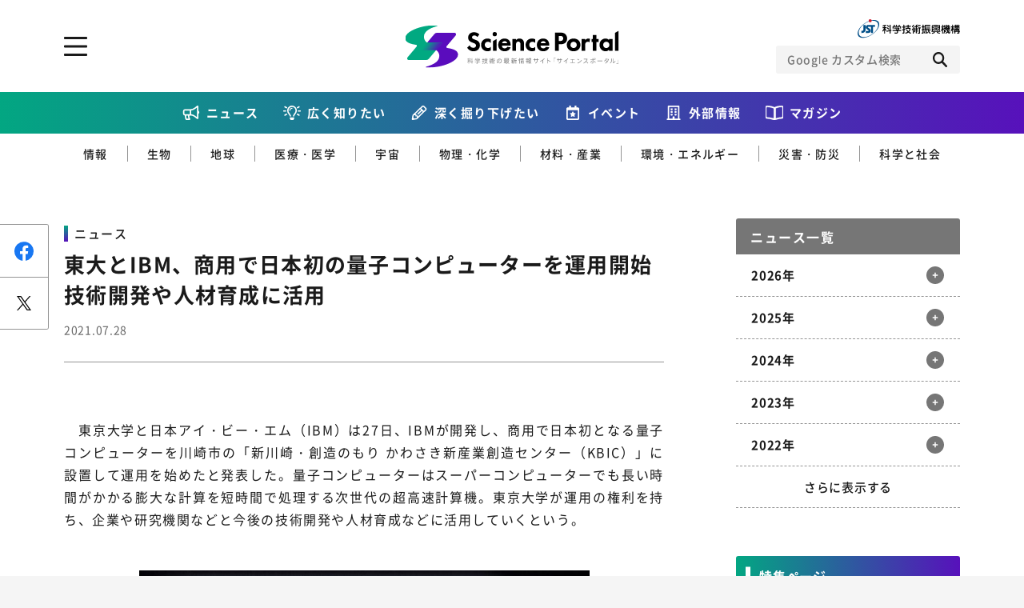

--- FILE ---
content_type: text/html; charset=UTF-8
request_url: https://scienceportal.jst.go.jp/newsflash/20210728_n01/index.html
body_size: 109993
content:
<!DOCTYPE html>
<html lang="ja-jp" prefix="og: http://ogp.me/ns# fb: http://ogp.me/ns/fb# website: http://ogp.me/ns/website#">

<head>
  <meta charset="UTF-8">
<meta http-equiv="X-UA-Compatible" content="IE=edge">
<meta name="viewport" content="width=device-width">
<meta name="format-detection" content="telephone=no">
<title>東大とIBM、商用で日本初の量子コンピューターを運用開始 技術開発や人材育成に活用 | Science Portal - 科学技術の最新情報サイト「サイエンスポータル」</title><meta name="keywords" content=""><meta name="description" content="
　東京大学と日本アイ・ビー・エム（IBM）は27日、IBMが開発し、商用で日本初となる量子コンピューターを川崎市の「新川崎・創造のもり かわさき新産業創造センター（KBIC）」に設置して運用を始めた"><!-- OGP --><meta property="og:site_name" content="Science Portal - 科学技術の最新情報サイト「サイエンスポータル」"><meta property="og:locale" content="ja_JP"><meta property="og:type" content="article"><meta property="og:title" content="東大とIBM、商用で日本初の量子コンピューターを運用開始 技術開発や人材育成に活用 | Science Portal - 科学技術の最新情報サイト「サイエンスポータル」"><meta property="og:description" content="
　東京大学と日本アイ・ビー・エム（IBM）は27日、IBMが開発し、商用で日本初となる量子コンピューターを川崎市の「新川崎・創造のもり かわさき新産業創造センター（KBIC）」に設置して運用を始めた"><meta property="og:url" content="https://scienceportal.jst.go.jp/newsflash/20210728_n01/"><meta property="og:image" content="https://scienceportal.jst.go.jp/wp-content/uploads/20210728_n01.jpg"><!-- /OGP --><!-- twitterCard -->
<meta name="twitter:card" content="summary">
<meta name="twitter:site" content="@">
<!-- /twitterCard -->
<!-- js -->
<script src="https://scienceportal.jst.go.jp/assets/js/head.js"></script>
<!-- /js -->
<!-- canonical -->
<!-- /canonical -->
<!-- css -->
<link rel="stylesheet" href="https://scienceportal.jst.go.jp/assets/css/common.css">
<!-- /css -->
<!-- unique -->
<!-- /unique -->
<!-- icon -->
<link rel="apple-touch-icon" type="image/png" href="https://scienceportal.jst.go.jp/apple-touch-icon-180x180.png">
<link rel="icon" type="image/png" href="https://scienceportal.jst.go.jp/icon-192x192.png">
<!-- /icon -->
<!-- Global site tag (gtag.js) - Google Analytics -->
<script async src="https://www.googletagmanager.com/gtag/js?id=UA-137694270-1"></script>
<script>
  window.dataLayer = window.dataLayer || [];

  function gtag() {
    dataLayer.push(arguments);
  }
  gtag('js', new Date());
  gtag('config', 'UA-137694270-1');
</script>
<meta name='robots' content='max-image-preview:large' />
<style id='classic-theme-styles-inline-css' type='text/css'>
/*! This file is auto-generated */
.wp-block-button__link{color:#fff;background-color:#32373c;border-radius:9999px;box-shadow:none;text-decoration:none;padding:calc(.667em + 2px) calc(1.333em + 2px);font-size:1.125em}.wp-block-file__button{background:#32373c;color:#fff;text-decoration:none}
</style>
<style id='global-styles-inline-css' type='text/css'>
:root{--wp--preset--aspect-ratio--square: 1;--wp--preset--aspect-ratio--4-3: 4/3;--wp--preset--aspect-ratio--3-4: 3/4;--wp--preset--aspect-ratio--3-2: 3/2;--wp--preset--aspect-ratio--2-3: 2/3;--wp--preset--aspect-ratio--16-9: 16/9;--wp--preset--aspect-ratio--9-16: 9/16;--wp--preset--color--black: #000000;--wp--preset--color--cyan-bluish-gray: #abb8c3;--wp--preset--color--white: #ffffff;--wp--preset--color--pale-pink: #f78da7;--wp--preset--color--vivid-red: #cf2e2e;--wp--preset--color--luminous-vivid-orange: #ff6900;--wp--preset--color--luminous-vivid-amber: #fcb900;--wp--preset--color--light-green-cyan: #7bdcb5;--wp--preset--color--vivid-green-cyan: #00d084;--wp--preset--color--pale-cyan-blue: #8ed1fc;--wp--preset--color--vivid-cyan-blue: #0693e3;--wp--preset--color--vivid-purple: #9b51e0;--wp--preset--gradient--vivid-cyan-blue-to-vivid-purple: linear-gradient(135deg,rgba(6,147,227,1) 0%,rgb(155,81,224) 100%);--wp--preset--gradient--light-green-cyan-to-vivid-green-cyan: linear-gradient(135deg,rgb(122,220,180) 0%,rgb(0,208,130) 100%);--wp--preset--gradient--luminous-vivid-amber-to-luminous-vivid-orange: linear-gradient(135deg,rgba(252,185,0,1) 0%,rgba(255,105,0,1) 100%);--wp--preset--gradient--luminous-vivid-orange-to-vivid-red: linear-gradient(135deg,rgba(255,105,0,1) 0%,rgb(207,46,46) 100%);--wp--preset--gradient--very-light-gray-to-cyan-bluish-gray: linear-gradient(135deg,rgb(238,238,238) 0%,rgb(169,184,195) 100%);--wp--preset--gradient--cool-to-warm-spectrum: linear-gradient(135deg,rgb(74,234,220) 0%,rgb(151,120,209) 20%,rgb(207,42,186) 40%,rgb(238,44,130) 60%,rgb(251,105,98) 80%,rgb(254,248,76) 100%);--wp--preset--gradient--blush-light-purple: linear-gradient(135deg,rgb(255,206,236) 0%,rgb(152,150,240) 100%);--wp--preset--gradient--blush-bordeaux: linear-gradient(135deg,rgb(254,205,165) 0%,rgb(254,45,45) 50%,rgb(107,0,62) 100%);--wp--preset--gradient--luminous-dusk: linear-gradient(135deg,rgb(255,203,112) 0%,rgb(199,81,192) 50%,rgb(65,88,208) 100%);--wp--preset--gradient--pale-ocean: linear-gradient(135deg,rgb(255,245,203) 0%,rgb(182,227,212) 50%,rgb(51,167,181) 100%);--wp--preset--gradient--electric-grass: linear-gradient(135deg,rgb(202,248,128) 0%,rgb(113,206,126) 100%);--wp--preset--gradient--midnight: linear-gradient(135deg,rgb(2,3,129) 0%,rgb(40,116,252) 100%);--wp--preset--font-size--small: 13px;--wp--preset--font-size--medium: 20px;--wp--preset--font-size--large: 36px;--wp--preset--font-size--x-large: 42px;--wp--preset--spacing--20: 0.44rem;--wp--preset--spacing--30: 0.67rem;--wp--preset--spacing--40: 1rem;--wp--preset--spacing--50: 1.5rem;--wp--preset--spacing--60: 2.25rem;--wp--preset--spacing--70: 3.38rem;--wp--preset--spacing--80: 5.06rem;--wp--preset--shadow--natural: 6px 6px 9px rgba(0, 0, 0, 0.2);--wp--preset--shadow--deep: 12px 12px 50px rgba(0, 0, 0, 0.4);--wp--preset--shadow--sharp: 6px 6px 0px rgba(0, 0, 0, 0.2);--wp--preset--shadow--outlined: 6px 6px 0px -3px rgba(255, 255, 255, 1), 6px 6px rgba(0, 0, 0, 1);--wp--preset--shadow--crisp: 6px 6px 0px rgba(0, 0, 0, 1);}:where(.is-layout-flex){gap: 0.5em;}:where(.is-layout-grid){gap: 0.5em;}body .is-layout-flex{display: flex;}.is-layout-flex{flex-wrap: wrap;align-items: center;}.is-layout-flex > :is(*, div){margin: 0;}body .is-layout-grid{display: grid;}.is-layout-grid > :is(*, div){margin: 0;}:where(.wp-block-columns.is-layout-flex){gap: 2em;}:where(.wp-block-columns.is-layout-grid){gap: 2em;}:where(.wp-block-post-template.is-layout-flex){gap: 1.25em;}:where(.wp-block-post-template.is-layout-grid){gap: 1.25em;}.has-black-color{color: var(--wp--preset--color--black) !important;}.has-cyan-bluish-gray-color{color: var(--wp--preset--color--cyan-bluish-gray) !important;}.has-white-color{color: var(--wp--preset--color--white) !important;}.has-pale-pink-color{color: var(--wp--preset--color--pale-pink) !important;}.has-vivid-red-color{color: var(--wp--preset--color--vivid-red) !important;}.has-luminous-vivid-orange-color{color: var(--wp--preset--color--luminous-vivid-orange) !important;}.has-luminous-vivid-amber-color{color: var(--wp--preset--color--luminous-vivid-amber) !important;}.has-light-green-cyan-color{color: var(--wp--preset--color--light-green-cyan) !important;}.has-vivid-green-cyan-color{color: var(--wp--preset--color--vivid-green-cyan) !important;}.has-pale-cyan-blue-color{color: var(--wp--preset--color--pale-cyan-blue) !important;}.has-vivid-cyan-blue-color{color: var(--wp--preset--color--vivid-cyan-blue) !important;}.has-vivid-purple-color{color: var(--wp--preset--color--vivid-purple) !important;}.has-black-background-color{background-color: var(--wp--preset--color--black) !important;}.has-cyan-bluish-gray-background-color{background-color: var(--wp--preset--color--cyan-bluish-gray) !important;}.has-white-background-color{background-color: var(--wp--preset--color--white) !important;}.has-pale-pink-background-color{background-color: var(--wp--preset--color--pale-pink) !important;}.has-vivid-red-background-color{background-color: var(--wp--preset--color--vivid-red) !important;}.has-luminous-vivid-orange-background-color{background-color: var(--wp--preset--color--luminous-vivid-orange) !important;}.has-luminous-vivid-amber-background-color{background-color: var(--wp--preset--color--luminous-vivid-amber) !important;}.has-light-green-cyan-background-color{background-color: var(--wp--preset--color--light-green-cyan) !important;}.has-vivid-green-cyan-background-color{background-color: var(--wp--preset--color--vivid-green-cyan) !important;}.has-pale-cyan-blue-background-color{background-color: var(--wp--preset--color--pale-cyan-blue) !important;}.has-vivid-cyan-blue-background-color{background-color: var(--wp--preset--color--vivid-cyan-blue) !important;}.has-vivid-purple-background-color{background-color: var(--wp--preset--color--vivid-purple) !important;}.has-black-border-color{border-color: var(--wp--preset--color--black) !important;}.has-cyan-bluish-gray-border-color{border-color: var(--wp--preset--color--cyan-bluish-gray) !important;}.has-white-border-color{border-color: var(--wp--preset--color--white) !important;}.has-pale-pink-border-color{border-color: var(--wp--preset--color--pale-pink) !important;}.has-vivid-red-border-color{border-color: var(--wp--preset--color--vivid-red) !important;}.has-luminous-vivid-orange-border-color{border-color: var(--wp--preset--color--luminous-vivid-orange) !important;}.has-luminous-vivid-amber-border-color{border-color: var(--wp--preset--color--luminous-vivid-amber) !important;}.has-light-green-cyan-border-color{border-color: var(--wp--preset--color--light-green-cyan) !important;}.has-vivid-green-cyan-border-color{border-color: var(--wp--preset--color--vivid-green-cyan) !important;}.has-pale-cyan-blue-border-color{border-color: var(--wp--preset--color--pale-cyan-blue) !important;}.has-vivid-cyan-blue-border-color{border-color: var(--wp--preset--color--vivid-cyan-blue) !important;}.has-vivid-purple-border-color{border-color: var(--wp--preset--color--vivid-purple) !important;}.has-vivid-cyan-blue-to-vivid-purple-gradient-background{background: var(--wp--preset--gradient--vivid-cyan-blue-to-vivid-purple) !important;}.has-light-green-cyan-to-vivid-green-cyan-gradient-background{background: var(--wp--preset--gradient--light-green-cyan-to-vivid-green-cyan) !important;}.has-luminous-vivid-amber-to-luminous-vivid-orange-gradient-background{background: var(--wp--preset--gradient--luminous-vivid-amber-to-luminous-vivid-orange) !important;}.has-luminous-vivid-orange-to-vivid-red-gradient-background{background: var(--wp--preset--gradient--luminous-vivid-orange-to-vivid-red) !important;}.has-very-light-gray-to-cyan-bluish-gray-gradient-background{background: var(--wp--preset--gradient--very-light-gray-to-cyan-bluish-gray) !important;}.has-cool-to-warm-spectrum-gradient-background{background: var(--wp--preset--gradient--cool-to-warm-spectrum) !important;}.has-blush-light-purple-gradient-background{background: var(--wp--preset--gradient--blush-light-purple) !important;}.has-blush-bordeaux-gradient-background{background: var(--wp--preset--gradient--blush-bordeaux) !important;}.has-luminous-dusk-gradient-background{background: var(--wp--preset--gradient--luminous-dusk) !important;}.has-pale-ocean-gradient-background{background: var(--wp--preset--gradient--pale-ocean) !important;}.has-electric-grass-gradient-background{background: var(--wp--preset--gradient--electric-grass) !important;}.has-midnight-gradient-background{background: var(--wp--preset--gradient--midnight) !important;}.has-small-font-size{font-size: var(--wp--preset--font-size--small) !important;}.has-medium-font-size{font-size: var(--wp--preset--font-size--medium) !important;}.has-large-font-size{font-size: var(--wp--preset--font-size--large) !important;}.has-x-large-font-size{font-size: var(--wp--preset--font-size--x-large) !important;}
:where(.wp-block-post-template.is-layout-flex){gap: 1.25em;}:where(.wp-block-post-template.is-layout-grid){gap: 1.25em;}
:where(.wp-block-columns.is-layout-flex){gap: 2em;}:where(.wp-block-columns.is-layout-grid){gap: 2em;}
:root :where(.wp-block-pullquote){font-size: 1.5em;line-height: 1.6;}
</style>
<link rel="https://api.w.org/" href="https://scienceportal.jst.go.jp/wp-json/" /><link rel="alternate" title="JSON" type="application/json" href="https://scienceportal.jst.go.jp/wp-json/wp/v2/newsflash/32496" /><link rel="EditURI" type="application/rsd+xml" title="RSD" href="https://scienceportal.jst.go.jp/xmlrpc.php?rsd" />
<link rel="canonical" href="" />
<link rel='shortlink' href='https://scienceportal.jst.go.jp/?p=32496' />
<link rel="alternate" title="oEmbed (JSON)" type="application/json+oembed" href="https://scienceportal.jst.go.jp/wp-json/oembed/1.0/embed?url=http%3A%2F%2Fcms4-scienceportal.jst.go.jp%2Fnewsflash%2F20210728_n01%2F" />
<link rel="alternate" title="oEmbed (XML)" type="text/xml+oembed" href="https://scienceportal.jst.go.jp/wp-json/oembed/1.0/embed?url=http%3A%2F%2Fcms4-scienceportal.jst.go.jp%2Fnewsflash%2F20210728_n01%2F&#038;format=xml" />
<link rel="alternate" type="application/rss+xml" title="RSS" href="https://scienceportal.jst.go.jp/rsslatest.xml" />
<style>
  .p-top-mainvisual__sub {
    display: block;
  }

  .p-top-mainvisual__sub .p-top-mainvisual__sub--banner {
    display: block;
    transition: all 0.3s ease;
  }

  .p-top-mainvisual__sub .p-top-mainvisual__sub--banner:hover {
    opacity: 0.7;
  }

  .p-top-mainvisual__sub .p-top-mainvisual__sub--banner>picture>img {
    display: block;
    margin: 0 auto;
  }

  .l-header-top__right--scienceteamLink {
    width: 24px;
    height: 24px;
  }

  @media screen and (max-width: 767px) {
    .l-header-top__right {
      flex-direction: row;
      gap: 12px;
      align-items: center;
    }

  }

  @media screen and (max-width: 767px) {
    .p-top-mainvisual__sub {
      padding-top: 24px;
    }

  }

  @media screen and (min-width: 768px) {
    .l-header-top__right--scienceteamLink {
      display: none;
    }

  }
</style>
</head>

<body class="">
  <div class="l-wrapper">

    <!-- ここからヘッダー -->
    <header class="l-header">
      <div class="l-header-top l-block">
        <div class="l-header-top__inner">
          <p class="l-header__logo">
            <a class="l-header__logo-link" href="../../index.html">
              <picture class="l-header__logo-picture">
                <source media="(min-width: 768px)" srcset="/assets/image/common/img_logo_01_pc.svg">
                <source media="(max-width: 767px)" srcset="/assets/image/common/img_logo_01_sp.svg">
                <img class="l-header__logo-image" src="https://scienceportal.jst.go.jp/assets/image/common/img_logo_01_pc.svg" alt="科学技術の最新情報サイト「サイエンスポータル」">
              </picture>
            </a>
          </p>
          <div class="l-header-top__right">
            <a class="l-header-top__right--scienceteamLink" href="https://scienceteam.jst.go.jp/" target="_blank">
              <picture>
                <img src="https://scienceportal.jst.go.jp/assets/image/common/scienceteam-icon.svg" alt="サイエンスティームはこちら">
              </picture>
            </a>
            <figure class="l-header-top__right-figure">
              <a class="l-header-top__right-link" href="https://www.jst.go.jp/" target="_blank">
                <picture class="l-header-top__right-picture">
                  <source media="(min-width: 768px)" srcset="/assets/image/common/img_logo_02_pc.svg">
                  <source media="(max-width: 767px)" srcset="/assets/image/common/img_logo_02_sp.svg">
                  <img class="l-header-top__right-image" src="https://scienceportal.jst.go.jp/assets/image/common/img_logo_02_pc.svg" alt="JST 科学技術振興機構">
                </picture>
              </a>
            </figure>
            <!-- CSE -->
            <form name="SS_searchForm" id="cse-search-box" action="https://google.com/cse" class="l-header__search">
              <input type="hidden" name="cx" value="004026904354562061289:-wrdf8rlea4" />
              <input type="hidden" name="ie" value="UTF-8" />
              <div class="l-header__search-inner">
                <input type="text" name="q" class="l-header__search-input" placeholder="Google カスタム検索">
                <div class="l-header__search-trigger">
                  <button class="l-header__search-button" type="submit" name="sa" id="SS_searchSubmit"></button>
                </div>
              </div>
            </form>
            <script type="text/javascript" src="https://scienceportal.jst.go.jp/assets/js/gcse.js"></script>
            <!-- //CSE -->
          </div>

          <a href="#" class="l-header__menu-trigger js-toggle" data-delay="300"><span class="l-header__menu-trigger-mark"></span></a>
          <div class="l-header__utility l-header__utility--top">
            <div class="l-header__utility-in u-dn-md--down">
              <div class="l-header__utility-main l-block">
                <nav class="l-header-nav">
                  <ul class="l-header-nav__left">
                    <li class="l-header-nav__left-item">
                      <a href="../index.html" class="l-header-nav__left-link">ニュース</a>
                    </li>
                    <li class="l-header-nav__left-item">
                      <a href="https://scienceportal.jst.go.jp/gateway/" class="l-header-nav__left-link">広く知りたい</a>
                      <ul class="l-header-nav__left-subs">
                        <li class="l-header-nav__left-sub"><a href="https://scienceportal.jst.go.jp/gateway/gateway_cat/sciencewindow/" class="l-header-nav__left-sublink">サイエンスウィンドウ</a></li>
                        <li class="l-header-nav__left-sub"><a href="https://scienceportal.jst.go.jp/gateway/gateway_cat/videonews/" class="l-header-nav__left-sublink">動画ニュース</a></li>
                        <li class="l-header-nav__left-sub"><a href="https://scienceportal.jst.go.jp/gateway/gateway_cat/sciencechannel/" class="l-header-nav__left-sublink">サイエンスチャンネル</a></li>
                        <li class="l-header-nav__left-sub"><a href="https://scienceportal.jst.go.jp/gateway/gateway_cat/clip/" class="l-header-nav__left-sublink">サイエンスクリップ</a></li>
                      </ul>
                    </li>

                    <li class="l-header-nav__left-item">
                      <a href="https://scienceportal.jst.go.jp/explore/" class="l-header-nav__left-link">深く掘り下げたい</a>
                      <ul class="l-header-nav__left-subs">
                        <li class="l-header-nav__left-sub"><a href="https://scienceportal.jst.go.jp/explore/explore_cat/interview/" class="l-header-nav__left-sublink">インタビュー</a></li>
                        <li class="l-header-nav__left-sub"><a href="https://scienceportal.jst.go.jp/explore/explore_cat/highlight/" class="l-header-nav__left-sublink">ハイライト</a></li>
                        <li class="l-header-nav__left-sub"><a href="https://scienceportal.jst.go.jp/explore/explore_cat/review/" class="l-header-nav__left-sublink">レビュー</a></li>
                        <li class="l-header-nav__left-sub"><a href="https://scienceportal.jst.go.jp/explore/explore_cat/reports/" class="l-header-nav__left-sublink">レポート</a></li>
                        <li class="l-header-nav__left-sub"><a href="https://scienceportal.jst.go.jp/explore/explore_cat/opinion/" class="l-header-nav__left-sublink">オピニオン</a></li>
                      </ul>
                    </li>
                  </ul>
                  <div class="l-header-nav__right">
                    <p class="l-header-nav__right-heading">ジャンルから探す</p>
                    <ul class="l-header-nav__right-tags">
                      <li class="l-header-nav__right-tag"><a href="https://scienceportal.jst.go.jp/infotech/" class="l-header-nav__right-taglink">情報</a></li>
                      <li class="l-header-nav__right-tag"><a href="https://scienceportal.jst.go.jp/biology/" class="l-header-nav__right-taglink">生物</a></li>
                      <li class="l-header-nav__right-tag"><a href="https://scienceportal.jst.go.jp/earth/" class="l-header-nav__right-taglink">地球</a></li>
                      <li class="l-header-nav__right-tag"><a href="https://scienceportal.jst.go.jp/physandchem/" class="l-header-nav__right-taglink">物理・化学</a></li>
                      <li class="l-header-nav__right-tag"><a href="https://scienceportal.jst.go.jp/materandindust/" class="l-header-nav__right-taglink">材料・産業</a></li>
                      <li class="l-header-nav__right-tag"><a href="https://scienceportal.jst.go.jp/medicine/" class="l-header-nav__right-taglink">医療・医学</a></li>
                      <li class="l-header-nav__right-tag"><a href="https://scienceportal.jst.go.jp/space/" class="l-header-nav__right-taglink">宇宙</a></li>
                      <li class="l-header-nav__right-tag"><a href="https://scienceportal.jst.go.jp/energyandenvi/" class="l-header-nav__right-taglink">環境・エネルギー</a></li>
                      <li class="l-header-nav__right-tag"><a href="https://scienceportal.jst.go.jp/disaster/" class="l-header-nav__right-taglink">災害・防災</a></li>
                      <li class="l-header-nav__right-tag"><a href="https://scienceportal.jst.go.jp/scisociety/" class="l-header-nav__right-taglink">科学と社会</a></li>
                    </ul>
                    <p class="l-header-nav__right-heading">特集から探す</p>
                                          <ul class="l-header-nav__right-list">
                                                  <li class="l-header-nav__right-item"><a href="https://scienceportal.jst.go.jp/featured/sp_daigaku" class="l-header-nav__right-itemlink">特集：荒波の先に見る大学像</a></li>
                                                  <li class="l-header-nav__right-item"><a href="https://scienceportal.jst.go.jp/featured/sp_startup" class="l-header-nav__right-itemlink">特集：スタートアップの軌跡</a></li>
                                                  <li class="l-header-nav__right-item"><a href="https://scienceportal.jst.go.jp/featured/sp_ai" class="l-header-nav__right-itemlink">特集：ニッポンAIの明日</a></li>
                                                  <li class="l-header-nav__right-item"><a href="https://scienceportal.jst.go.jp/featured/sp_covid-19" class="l-header-nav__right-itemlink">特集：新型コロナウイルス感染症<br>-COVID-19とわたしたち-</a></li>
                                              </ul>
                                      </div>
                </nav>
              </div>
              <div class="l-header__utility-sub l-block">
                <ul class="l-header-nav__bottom">
                  <li class="l-header-nav__bottom-item"><a href="https://scienceportal.jst.go.jp/events/" class="l-header-nav__bottom-link">イベント情報</a></li>
                  <li class="l-header-nav__bottom-item l-header-nav__bottom-item--external"><a href="https://scienceportal.jst.go.jp/release-laboratory/" class="l-header-nav__bottom-link js-accordion">外部情報</a>
                    <div class="l-header-nav__bottom-sub">
                      <ul class="l-header-nav__bottom-sublist">
                        <li class="l-header-nav__bottom-subitem"><a href="https://www.jst.go.jp/sis/scenario/" target="_blank" class="l-header-nav__bottom-sublink">SCENARIO<span>（シナリオ）</span></a></li>
                        <li class="l-header-nav__bottom-subitem"><a href="https://scienceportal.jst.go.jp/release-laboratory/" class="l-header-nav__bottom-sublink">プレスリリース</a></li>
                        <li class="l-header-nav__bottom-subitem"><a href="https://scienceportal.jst.go.jp/news-media/" class="l-header-nav__bottom-sublink">ニュースサーチ</a></li>
                        <li class="l-header-nav__bottom-subitem"><a href="https://scienceportal.jst.go.jp/news-world/" class="l-header-nav__bottom-sublink">海外ニュース</a></li>
                      </ul>
                    </div>
                  </li>
                  <li class="l-header-nav__bottom-item"><a href="https://scienceportal.jst.go.jp/magazines/" class="l-header-nav__bottom-link">マガジン</a></li>
                  <li class="l-header-nav__bottom-item"><a href="https://scienceportal.jst.go.jp/funding/" class="l-header-nav__bottom-link">ファンド・各種募集</a></li>
                  <li class="l-header-nav__bottom-item"><a href="https://scienceportal.jst.go.jp/links/" class="l-header-nav__bottom-link">科学サイトリンク集</a></li>
                  <li class="l-header-nav__bottom-item"><a href="https://scienceportal.jst.go.jp/about/" class="l-header-nav__bottom-link">サイエンスポータルとは</a></li>
                </ul>

              </div>
              <div class="l-header__utility-footer l-block">
                <div class="l-header-sns">
                  <ul class="l-header-sns__list">
                    <li class="l-header-sns__item"><a href="https://www.facebook.com/sciportalJST" target="_blank" class="l-header-sns__link l-header-sns__link--facebook"></a></li>
                    <li class="l-header-sns__item"><a href="https://twitter.com/sciportalJST" target="_blank" class="l-header-sns__link l-header-sns__link--twitter"></a></li>
                    <li class="l-header-sns__item"><a href="https://www.youtube.com/channel/UCHpFyLQgg4h9VZuFyby7RbQ" class="l-header-sns__link l-header-sns__link--youtube" target="_blank"></a></li>
                    <li class="l-header-sns__item"><a href="/feed/rss.xml" target="_blank" class="l-header-sns__link l-header-sns__link--rss"></a></li>
                  </ul>
                </div>
                <div class="c-button-group">
                  <a href="https://scienceportal.jst.go.jp/inquire/" class="c-button-inquire">お問い合わせ・掲載依頼</a>
                </div>
              </div>
            </div>
            <div class="l-header__utility-in u-dn-md">
              <!-- CSE -->
              <form name="SS_searchForm" id="cse-search-box" action="https://google.com/cse" class="l-header__search">
                <input type="hidden" name="cx" value="004026904354562061289:-wrdf8rlea4" />
                <input type="hidden" name="ie" value="UTF-8" />
                <div class="l-header__search-inner">
                  <input type="text" name="q" class="l-header__search-input" placeholder="Google カスタム検索">
                  <div class="l-header__search-trigger">
                    <button class="l-header__search-button" type="submit" name="sa" id="SS_searchSubmit"></button>
                  </div>
                </div>
              </form>
              <!-- //CSE -->
              <nav class="l-header__menu">
                <ul class="l-header__menu-list">
                  <li class="l-header__menu-item"><a class="l-header__menu-link" href="../index.html">ニュース</a></li>

                  <li class="l-header__menu-item">
                    <a class="l-header__menu-link js-accordion" href="https://scienceportal.jst.go.jp/gateway/">広く知りたい</a>
                    <div class="l-header__submenu">
                      <div class="l-header__submenu-in">
                        <ul class="l-header__submenu-list">
                          <li class="l-header__submenu-item"><a href="https://scienceportal.jst.go.jp/gateway/gateway_cat/sciencewindow/" class="l-header__submenu-link">サイエンスウィンドウ</a></li>
                          <li class="l-header__submenu-item"><a href="https://scienceportal.jst.go.jp/gateway/gateway_cat/videonews/" class="l-header__submenu-link">動画ニュース</a></li>
                          <li class="l-header__submenu-item"><a href="https://scienceportal.jst.go.jp/gateway/gateway_cat/sciencechannel/" class="l-header__submenu-link">サイエンスチャンネル</a></li>
                          <li class="l-header__submenu-item"><a href="https://scienceportal.jst.go.jp/gateway/gateway_cat/clip/" class="l-header__submenu-link">サイエンスクリップ</a></li>
                          <li class="l-header__submenu-item l-header__submenu-item--all"><a href="https://scienceportal.jst.go.jp/gateway/" class="l-header__submenu-link">すべての記事を見る</a></li>
                        </ul>
                      </div>
                    </div>
                  </li>
                  <li class="l-header__menu-item">
                    <a class="l-header__menu-link js-accordion" href="https://scienceportal.jst.go.jp/explore/">深く掘り下げたい</a>
                    <div class="l-header__submenu">
                      <div class="l-header__submenu-in">
                        <ul class="l-header__submenu-list">
                          <li class="l-header__submenu-item"><a href="https://scienceportal.jst.go.jp/explore/explore_cat/interview/" class="l-header__submenu-link">インタビュー</a></li>
                          <li class="l-header__submenu-item"><a href="https://scienceportal.jst.go.jp/explore/explore_cat/highlight/" class="l-header__submenu-link">ハイライト</a></li>
                          <li class="l-header__submenu-item"><a href="https://scienceportal.jst.go.jp/explore/explore_cat/review/" class="l-header__submenu-link">レビュー</a></li>
                          <li class="l-header__submenu-item"><a href="https://scienceportal.jst.go.jp/explore/explore_cat/reports/" class="l-header__submenu-link">レポート</a></li>
                          <li class="l-header__submenu-item"><a href="https://scienceportal.jst.go.jp/explore/explore_cat/opinion/" class="l-header__submenu-link">オピニオン</a></li>
                          <li class="l-header__submenu-item l-header__submenu-item--all"><a href="https://scienceportal.jst.go.jp/explore/" class="l-header__submenu-link">すべての記事を見る</a></li>
                        </ul>
                      </div>
                    </div>
                  </li>
                  <li class="l-header__menu-item"><a class="l-header__menu-link" href="https://scienceportal.jst.go.jp/events/">イベント情報</a></li>
                  <li class="l-header__menu-item">
                    <a class="l-header__menu-link js-accordion" href="#">外部情報</a>
                    <div class="l-header__submenu">
                      <div class="l-header__submenu-in">
                        <ul class="l-header__submenu-list">
                          <li class="l-header__submenu-item"><a href="https://www.jst.go.jp/sis/scenario/" class="l-header__submenu-link" target="_blank">SECNARIO（シナリオ）</a></li>
                          <li class="l-header__submenu-item"><a href="https://scienceportal.jst.go.jp/release-laboratory/" class="l-header__submenu-link">プレスリリース</a></li>
                          <li class="l-header__submenu-item"><a href="https://scienceportal.jst.go.jp/news-media/" class="l-header__submenu-link">ニュースサーチ</a></li>
                          <li class="l-header__submenu-item"></li>
                        </ul>
                      </div>
                    </div>
                  </li>
                  <li class="l-header__menu-item"><a class="l-header__menu-link" href="https://scienceportal.jst.go.jp/magazines/">マガジン</a></li>
                  <li class="l-header__menu-item"><a class="l-header__menu-link" href="https://scienceportal.jst.go.jp/links/">科学サイトリンク集</a></li>
                  <li class="l-header__menu-item"><a class="l-header__menu-link" href="https://scienceportal.jst.go.jp/funding/">ファンド・各種募集</a></li>
                  <li class="l-header__menu-item"><a class="l-header__menu-link" href="https://scienceportal.jst.go.jp/about/">サイエンスポータルとは</a></li>
                  <li class="l-header__menu-item">
                    <a class="l-header__menu-link l-header__menu-link--black js-accordion" href="#">ジャンルから探す</a>
                    <div class="l-header__submenu">
                      <div class="l-header__submenu-in">
                        <ul class="l-header__submenu-list">
                          <li class="l-header__submenu-item"><a href="https://scienceportal.jst.go.jp/infotech/" class="l-header__submenu-link">情報</a></li>
                          <li class="l-header__submenu-item"><a href="https://scienceportal.jst.go.jp/biology/" class="l-header__submenu-link">生物</a></li>
                          <li class="l-header__submenu-item"><a href="https://scienceportal.jst.go.jp/earth/" class="l-header__submenu-link">地球</a></li>
                          <li class="l-header__submenu-item"><a href="https://scienceportal.jst.go.jp/physandchem/" class="l-header__submenu-link">物理・化学</a></li>
                          <li class="l-header__submenu-item"><a href="https://scienceportal.jst.go.jp/materandindust/" class="l-header__submenu-link">材料・産業</a></li>
                          <li class="l-header__submenu-item"><a href="https://scienceportal.jst.go.jp/medicine/" class="l-header__submenu-link">医療・医学</a></li>
                          <li class="l-header__submenu-item"><a href="https://scienceportal.jst.go.jp/space/" class="l-header__submenu-link">宇宙</a></li>
                          <li class="l-header__submenu-item"><a href="https://scienceportal.jst.go.jp/energyandenvi/" class="l-header__submenu-link">環境・エネルギー</a></li>
                          <li class="l-header__submenu-item"><a href="https://scienceportal.jst.go.jp/disaster/" class="l-header__submenu-link">災害・防災</a></li>
                          <li class="l-header__submenu-item"><a href="https://scienceportal.jst.go.jp/scisociety/" class="l-header__submenu-link">科学と社会</a></li>
                        </ul>
                      </div>
                    </div>
                  </li>
                  <li class="l-header__menu-item">
                    <a class="l-header__menu-link l-header__menu-link--black js-accordion" href="#">特集から探す</a>
                    <div class="l-header__submenu">
                      <div class="l-header__submenu-in">
                                                  <ul class="l-header__submenu-list">
                                                          <li class="l-header__submenu-item"><a class="l-header__submenu-link" href="https://scienceportal.jst.go.jp/featured/sp_daigaku">特集：荒波の先に見る大学像</a></li>
                                                          <li class="l-header__submenu-item"><a class="l-header__submenu-link" href="https://scienceportal.jst.go.jp/featured/sp_startup">特集：スタートアップの軌跡</a></li>
                                                          <li class="l-header__submenu-item"><a class="l-header__submenu-link" href="https://scienceportal.jst.go.jp/featured/sp_ai">特集：ニッポンAIの明日</a></li>
                                                          <li class="l-header__submenu-item"><a class="l-header__submenu-link" href="https://scienceportal.jst.go.jp/featured/sp_covid-19">特集：新型コロナウイルス感染症<br>-COVID-19とわたしたち-</a></li>
                                                      </ul>
                                              </div>
                    </div>
                  </li>
                </ul>
              </nav>

              <div class="l-header__utility--bottom l-block">
                                <div class="l-header-card__wrap">
                                                                                                    <div class="l-header-card">
                        <a href="https://scienceportal.jst.go.jp/gateway/sciencewindow/20210225_w01/" class="l-header-card__link l-header-card__link--window">
                          <figure class="l-header-card__figure"><img src="https://scienceportal.jst.go.jp/wp-content/uploads/20210225_w01.jpg" alt="2つの大震災を超えて－「タフ」なロボットで目指す災害に強い国づくり《東北大学・田所諭先生インタビュー》" class="l-header-card__image"></figure>
                          <p class="l-header-card__title">2つの大震災を超えて－「タフ」なロボットで目指す災害に強い国づくり《東北大学・田所諭先生インタビュー》</p>
                        </a>
                      </div>
                                                                                                                                                              <div class="l-header-card">
                        <a href="https://scienceportal.jst.go.jp/gateway/sciencechannel/b220601328/" class="l-header-card__link l-header-card__link--channel">
                          <figure class="l-header-card__figure"><img src="https://scienceportal.jst.go.jp/wp-content/uploads/b220601328.jpg" alt="THE MAKING（328）銅像ができるまで" class="l-header-card__image"></figure>
                          <p class="l-header-card__title">THE MAKING（328）銅像ができるまで</p>
                        </a>
                      </div>
                                                                          </div>
                <div class="c-button-group">
                  <a href="https://scienceportal.jst.go.jp/inquire/" class="c-button-inquire">お問い合わせ・掲載依頼</a>
                </div>
                <div class="l-header-sns">
                  <ul class="l-header-sns__list">
                    <li class="l-header-sns__item"><a href="https://www.facebook.com/sciportalJST" target="_blank" class="l-header-sns__link l-header-sns__link--facebook"></a></li>
                    <li class="l-header-sns__item"><a href="https://twitter.com/sciportalJST" target="_blank" class="l-header-sns__link l-header-sns__link--twitter"></a></li>
                    <li class="l-header-sns__item"><a href="https://www.youtube.com/channel/UCHpFyLQgg4h9VZuFyby7RbQ" class="l-header-sns__link l-header-sns__link--youtube" target="_blank"></a></li>
                  </ul>
                </div>
              </div>
            </div>
          </div>
        </div>
      </div>
      <nav class="l-header-menu">
        <ul class="l-header-menu__list">
          <li class="l-header-menu__item"><a href="../index.html" class="l-header-menu__link">ニュース</a></li>
          <li class="l-header-menu__item"><a href="https://scienceportal.jst.go.jp/gateway/" class="l-header-menu__link">広く知りたい</a></li>
          <li class="l-header-menu__item"><a href="https://scienceportal.jst.go.jp/explore/" class="l-header-menu__link">深く掘り下げたい</a></li>
          <li class="l-header-menu__item"><a href="https://scienceportal.jst.go.jp/events/" class="l-header-menu__link">イベント</a></li>
          <li class="l-header-menu__item"><a href="https://scienceportal.jst.go.jp/release-laboratory/" class="l-header-menu__link">外部情報</a></li>
          <li class="l-header-menu__item"><a href="https://scienceportal.jst.go.jp/magazines/" class="l-header-menu__link">マガジン</a></li>
        </ul>
        <ul class="l-header-menu__genres">
          <li class="l-header-menu__genre"><a href="https://scienceportal.jst.go.jp/infotech/" class="l-header-menu__genre-link">情報</a></li>
          <li class="l-header-menu__genre"><a href="https://scienceportal.jst.go.jp/biology/" class="l-header-menu__genre-link">生物</a></li>
          <li class="l-header-menu__genre"><a href="https://scienceportal.jst.go.jp/earth/" class="l-header-menu__genre-link">地球</a></li>
          <li class="l-header-menu__genre"><a href="https://scienceportal.jst.go.jp/medicine/" class="l-header-menu__genre-link">医療・医学</a></li>
          <li class="l-header-menu__genre"><a href="https://scienceportal.jst.go.jp/space/" class="l-header-menu__genre-link">宇宙</a></li>
          <li class="l-header-menu__genre"><a href="https://scienceportal.jst.go.jp/physandchem/" class="l-header-menu__genre-link">物理・化学</a></li>
          <li class="l-header-menu__genre"><a href="https://scienceportal.jst.go.jp/materandindust/" class="l-header-menu__genre-link">材料・産業</a></li>
          <li class="l-header-menu__genre"><a href="https://scienceportal.jst.go.jp/energyandenvi/" class="l-header-menu__genre-link">環境・エネルギー</a></li>
          <li class="l-header-menu__genre"><a href="https://scienceportal.jst.go.jp/disaster/" class="l-header-menu__genre-link">災害・防災</a></li>
          <li class="l-header-menu__genre"><a href="https://scienceportal.jst.go.jp/scisociety/" class="l-header-menu__genre-link">科学と社会</a></li>
        </ul>
      </nav>
    </header>
    <!-- ここまでヘッダー --><div class="p-share">
  <a href="https://www.facebook.com/sharer/sharer.php?u=https://scienceportal.jst.go.jp/newsflash/20210728_n01/" class="p-share__button p-share__button--facebook" target="_blank" rel="nofollow noopener noreferrer">シェア</a>
  <a href="https://twitter.com/intent/tweet?url=https://scienceportal.jst.go.jp/newsflash/20210728_n01/" class="p-share__button p-share__button--twitter" target="_blank" rel="nofollow noopener noreferrer">ポスト</a>
</div>
<div class="l-contents l-block">
  <main class="l-main">
    <div class="p-article">
      <div class="p-article-header">
        <p class="p-article-header__category">ニュース</p>
        <h1 class="p-article-header__title">東大とIBM、商用で日本初の量子コンピューターを運用開始 技術開発や人材育成に活用</h1>
        <p class="p-article-header__date">2021.07.28</p>
              </div>

      <div class="p-article-body">
        
<p>　東京大学と日本アイ・ビー・エム（IBM）は27日、IBMが開発し、商用で日本初となる量子コンピューターを川崎市の「新川崎・創造のもり かわさき新産業創造センター（KBIC）」に設置して運用を始めたと発表した。量子コンピューターはスーパーコンピューターでも長い時間がかかる膨大な計算を短時間で処理する次世代の超高速計算機。東京大学が運用の権利を持ち、企業や研究機関などと今後の技術開発や人材育成などに活用していくという。</p>



<div class="wp-block-image"><figure class="aligncenter size-large is-resized"><img fetchpriority="high" decoding="async" src="https://scienceportal.jst.go.jp/wp-content/uploads/20210728_n01_01.jpg" alt="" class="wp-image-32497" width="563" height="469" srcset="https://scienceportal.jst.go.jp/wp-content/uploads/20210728_n01_01.jpg 750w, https://scienceportal.jst.go.jp/wp-content/uploads/20210728_n01_01-300x250.jpg 300w" sizes="(max-width: 563px) 100vw, 563px" /><figcaption>「新川崎・創造のもり かわさき新産業創造センター」（川崎市）に設置された量子コンピューター「IBM Quantum System One」（IBM／東京大学提供）</figcaption></figure></div>



<p>　運用を開始したのはIBMが開発した「IBM Quantum System One」で、複数あるタイプのうち「量子ゲート」型と呼ばれる汎用タイプ。IBM製は既に米国やドイツに設置されており、日本からインターネットによりアクセスできるが、使用時間が制限されるなど活用の制約があった。</p>



<p>　東京大学と川崎市、日本IBMは6月に量子コンピューティング技術の普及と発展に関する基本協定を締結。27日午前、KBICで設置と運用開始の発表会を開催した。東京大学とIBMはまた、量子コンピューター技術の研究・開発を行うハードウェア・テストセンターを6月に同大浅野キャンパス（東京都文京区）に開設するなど連携している。</p>



<p>　発表会に参加した東京大学の藤井輝夫学長は「変化の早い量子技術分野で世界に伍して高度な社会実装を実現するためには、量子技術に関する要素やシステムの開発だけでなく、次世代人材の育成が極めて重要だ。（設置した）『IBM Quantum System One』を活用して次世代の量子ネイティブの育成をより一層進めていきたい」などとコメントしている。</p>



<p>　量子コンピューターは、物質を構成する原子や電子などのミクロな粒子（量子）の世界に特有な物理状態を応用している。従来型のコンピューターは情報を単位「ビット」の0か1で表し、多数のビットで複雑な情報を記録、計算する。これに対し量子の世界では「0と1のどちらもある」という「重ね合わせ」の原理を応用した「量子ビット」を使い、圧倒的に速く計算する。</p>



<p>　量子コンピューターの開発競争は熾烈で、IBMやグーグルを擁する米国が先行し、アリババ集団を持つ中国が猛追しているという。日本でも政府の大型研究プログラム「ムーンショット型研究開発制度」の「目標6」で経済、産業、安全保障を飛躍的に発展させる量子コンピューターの2050年までの実現、実用化を掲げるが、既にNECなど国内メーカーや研究機関も開発を進めている。</p>
        <div class="mod-link">
    <p class="mod-link__title">関連リンク</p>
    <ul>
<li>東京大学プレスリリース「<a href="https://www.u-tokyo.ac.jp/content/400166372.pdf" target="_blank" rel="noopener">東京大学とIBM、日本初のゲート型商用量子コンピューターを始動</a>」</li>
<li><a href="https://www8.cao.go.jp/cstp/moonshot/index.html" target="_blank" rel="noopener">ムーンショット型研究開発制度</a></li>
</ul>
</div>
      </div><!-- /p-article-body -->

      <div class="p-article-tags">
    <div class="p-article-tags__inner">
        <ul class="p-article-tags__list">
                <li class="p-article-tags__item"><a href="https://scienceportal.jst.go.jp/infotech/" class="p-article-tags__link">情報</a></li>
                <li class="p-article-tags__item"><a href="https://scienceportal.jst.go.jp/materandindust/" class="p-article-tags__link">材料・産業</a></li>
                </ul>
    </div>
</div>
<div class="p-article-related">
      <h2 class="p-article-related__title">関連記事</h2>
    <nav class="p-entries">
        <ul class="p-entries__list">
                                        <li class="p-entries__item"><a href="../20210608_n01/index.html" class="p-entries__link">
            <figure class="p-entries__figure"><img src="https://scienceportal.jst.go.jp/wp-content/uploads/20210608_n01.jpg" alt="東大とIBM、商用で日本初の量子コンピューターを運用開始 技術開発や人材育成に活用" class="p-entries__image"></figure>
                  <p class="p-entries__genre">ニュース</p>
                    <p class="p-entries__date">2021.06.08</p>
            <div class="p-entries__main">
              <h3 class="p-entries__title">未来社会像「Society5.0」の実現に向けて 科技イノベ白書を公表</h3>
              <ul class="p-entries__tags">
                                  <li class="p-entries__tag"><object><a href="https://scienceportal.jst.go.jp/infotech/" class="p-entries__tag-link">情報</a></object></li>
                                  <li class="p-entries__tag"><object><a href="https://scienceportal.jst.go.jp/materandindust/" class="p-entries__tag-link">材料・産業</a></object></li>
                              </ul>
            </div>
          </a></li>
                                                                <li class="p-entries__item"><a href="../20200130_01/index.html" class="p-entries__link">
            <figure class="p-entries__figure"><img src="https://scienceportal.jst.go.jp/wp-content/uploads/11_200130_01.jpg" alt="東大とIBM、商用で日本初の量子コンピューターを運用開始 技術開発や人材育成に活用" class="p-entries__image"></figure>
                  <p class="p-entries__genre">ニュース</p>
                    <p class="p-entries__date">2020.01.30</p>
            <div class="p-entries__main">
              <h3 class="p-entries__title">政府、ムーンショット型研究の6目標を決定 野心的研究に5年間で1000億円</h3>
              <ul class="p-entries__tags">
                                  <li class="p-entries__tag"><object><a href="https://scienceportal.jst.go.jp/infotech/" class="p-entries__tag-link">情報</a></object></li>
                                  <li class="p-entries__tag"><object><a href="https://scienceportal.jst.go.jp/materandindust/" class="p-entries__tag-link">材料・産業</a></object></li>
                              </ul>
            </div>
          </a></li>
                                                                <li class="p-entries__item"><a href="https://scienceportal.jst.go.jp/explore/reports/20190227_01/" class="p-entries__link">
            <figure class="p-entries__figure"><img src="https://scienceportal.jst.go.jp/wp-content/uploads/report_blog_id_5559_cover_image.jpg" alt="東大とIBM、商用で日本初の量子コンピューターを運用開始 技術開発や人材育成に活用" class="p-entries__image"></figure>
                  <p class="p-entries__genre">レポート</p>
                    <p class="p-entries__date">2019.02.27</p>
            <div class="p-entries__main">
              <h3 class="p-entries__title">研究開発戦略ローンチアウトー第89回「量子コンピューターの「誤解」」</h3>
              <ul class="p-entries__tags">
                                  <li class="p-entries__tag"><object><a href="https://scienceportal.jst.go.jp/infotech/" class="p-entries__tag-link">情報</a></object></li>
                                  <li class="p-entries__tag"><object><a href="https://scienceportal.jst.go.jp/materandindust/" class="p-entries__tag-link">材料・産業</a></object></li>
                              </ul>
            </div>
          </a></li>
                                        </ul>
    </nav>
      <div class="c-button-group">
              <a href="../index.html" class="c-button-large c-button--black">一覧へ戻る</a>
          </div>
</div>
    </div>
  </main>

  <aside class="l-aside">

<nav class="p-aside-local">
  <p class="p-aside-local__heading"><span class="p-aside-local__heading-text">ニュース一覧</span></p>
  <ul class="p-aside-local__list">
        <li class="p-aside-local__item"><p class="p-aside-local__trigger js-accordion ">2026年</p>
      <div class="p-aside-local__body">
        <ul class="p-aside-local__body-list">
          <li class="p-aside-local__body-item "><a href="../2026/12/index.html" class="p-aside-local__body-link">12月</a></li>
          <li class="p-aside-local__body-item "><a href="../2026/11/index.html" class="p-aside-local__body-link">11月</a></li>
          <li class="p-aside-local__body-item "><a href="../2026/10/index.html" class="p-aside-local__body-link">10月</a></li>
          <li class="p-aside-local__body-item "><a href="../2026/09/index.html" class="p-aside-local__body-link">9月</a></li>
          <li class="p-aside-local__body-item "><a href="../2026/08/index.html" class="p-aside-local__body-link">8月</a></li>
          <li class="p-aside-local__body-item "><a href="../2026/07/index.html" class="p-aside-local__body-link">7月</a></li>
          <li class="p-aside-local__body-item "><a href="../2026/06/index.html" class="p-aside-local__body-link">6月</a></li>
          <li class="p-aside-local__body-item "><a href="../2026/05/index.html" class="p-aside-local__body-link">5月</a></li>
          <li class="p-aside-local__body-item "><a href="../2026/04/index.html" class="p-aside-local__body-link">4月</a></li>
          <li class="p-aside-local__body-item "><a href="../2026/03.html" class="p-aside-local__body-link">3月</a></li>
          <li class="p-aside-local__body-item "><a href="../2026/02/index.html" class="p-aside-local__body-link">2月</a></li>
          <li class="p-aside-local__body-item "><a href="../2026/01/index.html" class="p-aside-local__body-link">1月</a></li>
        </ul>
      </div></li>
        <li class="p-aside-local__item"><p class="p-aside-local__trigger js-accordion ">2025年</p>
      <div class="p-aside-local__body">
        <ul class="p-aside-local__body-list">
          <li class="p-aside-local__body-item "><a href="../2025/12/index.html" class="p-aside-local__body-link">12月</a></li>
          <li class="p-aside-local__body-item "><a href="../2025/11/index.html" class="p-aside-local__body-link">11月</a></li>
          <li class="p-aside-local__body-item "><a href="../2025/10/index.html" class="p-aside-local__body-link">10月</a></li>
          <li class="p-aside-local__body-item "><a href="../2025/09/index.html" class="p-aside-local__body-link">9月</a></li>
          <li class="p-aside-local__body-item "><a href="../2025/08/index.html" class="p-aside-local__body-link">8月</a></li>
          <li class="p-aside-local__body-item "><a href="../2025/07/index.html" class="p-aside-local__body-link">7月</a></li>
          <li class="p-aside-local__body-item "><a href="../2025/06/index.html" class="p-aside-local__body-link">6月</a></li>
          <li class="p-aside-local__body-item "><a href="../2025/05/index.html" class="p-aside-local__body-link">5月</a></li>
          <li class="p-aside-local__body-item "><a href="../2025/04/index.html" class="p-aside-local__body-link">4月</a></li>
          <li class="p-aside-local__body-item "><a href="../2025/03.html" class="p-aside-local__body-link">3月</a></li>
          <li class="p-aside-local__body-item "><a href="../2025/02/index.html" class="p-aside-local__body-link">2月</a></li>
          <li class="p-aside-local__body-item "><a href="../2025/01/index.html" class="p-aside-local__body-link">1月</a></li>
        </ul>
      </div></li>
        <li class="p-aside-local__item"><p class="p-aside-local__trigger js-accordion ">2024年</p>
      <div class="p-aside-local__body">
        <ul class="p-aside-local__body-list">
          <li class="p-aside-local__body-item "><a href="../2024/12/index.html" class="p-aside-local__body-link">12月</a></li>
          <li class="p-aside-local__body-item "><a href="../2024/11/index.html" class="p-aside-local__body-link">11月</a></li>
          <li class="p-aside-local__body-item "><a href="../2024/10/index.html" class="p-aside-local__body-link">10月</a></li>
          <li class="p-aside-local__body-item "><a href="../2024/09/index.html" class="p-aside-local__body-link">9月</a></li>
          <li class="p-aside-local__body-item "><a href="../2024/08/index.html" class="p-aside-local__body-link">8月</a></li>
          <li class="p-aside-local__body-item "><a href="../2024/07/index.html" class="p-aside-local__body-link">7月</a></li>
          <li class="p-aside-local__body-item "><a href="../2024/06/index.html" class="p-aside-local__body-link">6月</a></li>
          <li class="p-aside-local__body-item "><a href="../2024/05/index.html" class="p-aside-local__body-link">5月</a></li>
          <li class="p-aside-local__body-item "><a href="../2024/04/index.html" class="p-aside-local__body-link">4月</a></li>
          <li class="p-aside-local__body-item "><a href="../2024/03.html" class="p-aside-local__body-link">3月</a></li>
          <li class="p-aside-local__body-item "><a href="../2024/02/index.html" class="p-aside-local__body-link">2月</a></li>
          <li class="p-aside-local__body-item "><a href="../2024/01/index.html" class="p-aside-local__body-link">1月</a></li>
        </ul>
      </div></li>
        <li class="p-aside-local__item"><p class="p-aside-local__trigger js-accordion ">2023年</p>
      <div class="p-aside-local__body">
        <ul class="p-aside-local__body-list">
          <li class="p-aside-local__body-item "><a href="../2023/12/index.html" class="p-aside-local__body-link">12月</a></li>
          <li class="p-aside-local__body-item "><a href="../2023/11/index.html" class="p-aside-local__body-link">11月</a></li>
          <li class="p-aside-local__body-item "><a href="../2023/10/index.html" class="p-aside-local__body-link">10月</a></li>
          <li class="p-aside-local__body-item "><a href="../2023/09/index.html" class="p-aside-local__body-link">9月</a></li>
          <li class="p-aside-local__body-item "><a href="../2023/08/index.html" class="p-aside-local__body-link">8月</a></li>
          <li class="p-aside-local__body-item "><a href="../2023/07/index.html" class="p-aside-local__body-link">7月</a></li>
          <li class="p-aside-local__body-item "><a href="../2023/06/index.html" class="p-aside-local__body-link">6月</a></li>
          <li class="p-aside-local__body-item "><a href="../2023/05/index.html" class="p-aside-local__body-link">5月</a></li>
          <li class="p-aside-local__body-item "><a href="../2023/04/index.html" class="p-aside-local__body-link">4月</a></li>
          <li class="p-aside-local__body-item "><a href="../2023/03.html" class="p-aside-local__body-link">3月</a></li>
          <li class="p-aside-local__body-item "><a href="../2023/02/index.html" class="p-aside-local__body-link">2月</a></li>
          <li class="p-aside-local__body-item "><a href="../2023/01/index.html" class="p-aside-local__body-link">1月</a></li>
        </ul>
      </div></li>
        <li class="p-aside-local__item"><p class="p-aside-local__trigger js-accordion ">2022年</p>
      <div class="p-aside-local__body">
        <ul class="p-aside-local__body-list">
          <li class="p-aside-local__body-item "><a href="../2022/12/index.html" class="p-aside-local__body-link">12月</a></li>
          <li class="p-aside-local__body-item "><a href="../2022/11/index.html" class="p-aside-local__body-link">11月</a></li>
          <li class="p-aside-local__body-item "><a href="../2022/10/index.html" class="p-aside-local__body-link">10月</a></li>
          <li class="p-aside-local__body-item "><a href="../2022/09/index.html" class="p-aside-local__body-link">9月</a></li>
          <li class="p-aside-local__body-item "><a href="../2022/08/index.html" class="p-aside-local__body-link">8月</a></li>
          <li class="p-aside-local__body-item "><a href="../2022/07/index.html" class="p-aside-local__body-link">7月</a></li>
          <li class="p-aside-local__body-item "><a href="../2022/06/index.html" class="p-aside-local__body-link">6月</a></li>
          <li class="p-aside-local__body-item "><a href="../2022/05/index.html" class="p-aside-local__body-link">5月</a></li>
          <li class="p-aside-local__body-item "><a href="../2022/04/index.html" class="p-aside-local__body-link">4月</a></li>
          <li class="p-aside-local__body-item "><a href="../2022/03.html" class="p-aside-local__body-link">3月</a></li>
          <li class="p-aside-local__body-item "><a href="../2022/02/index.html" class="p-aside-local__body-link">2月</a></li>
          <li class="p-aside-local__body-item "><a href="../2022/01/index.html" class="p-aside-local__body-link">1月</a></li>
        </ul>
      </div></li>
      </ul>
  <div class="p-aside-local__more js-toggle">さらに表示する</div>
  <ul class="p-aside-local__list">
        <li class="p-aside-local__item"><p class="p-aside-local__trigger js-accordion ">2021年</p>
      <div class="p-aside-local__body">
        <ul class="p-aside-local__body-list">
        <li class="p-aside-local__body-item "><a href="../2021/12/index.html" class="p-aside-local__body-link">12月</a></li>
          <li class="p-aside-local__body-item "><a href="../2021/11/index.html" class="p-aside-local__body-link">11月</a></li>
          <li class="p-aside-local__body-item "><a href="../2021/10/index.html" class="p-aside-local__body-link">10月</a></li>
          <li class="p-aside-local__body-item "><a href="../2021/09/index.html" class="p-aside-local__body-link">9月</a></li>
          <li class="p-aside-local__body-item "><a href="../2021/08/index.html" class="p-aside-local__body-link">8月</a></li>
          <li class="p-aside-local__body-item "><a href="../2021/07/index.html" class="p-aside-local__body-link">7月</a></li>
          <li class="p-aside-local__body-item "><a href="../2021/06/index.html" class="p-aside-local__body-link">6月</a></li>
          <li class="p-aside-local__body-item "><a href="../2021/05/index.html" class="p-aside-local__body-link">5月</a></li>
          <li class="p-aside-local__body-item "><a href="../2021/04/index.html" class="p-aside-local__body-link">4月</a></li>
          <li class="p-aside-local__body-item "><a href="../2021/03.html" class="p-aside-local__body-link">3月</a></li>
          <li class="p-aside-local__body-item "><a href="../2021/02/index.html" class="p-aside-local__body-link">2月</a></li>
          <li class="p-aside-local__body-item "><a href="../2021/01/index.html" class="p-aside-local__body-link">1月</a></li>
        </ul>
      </div></li>
        <li class="p-aside-local__item"><p class="p-aside-local__trigger js-accordion ">2020年</p>
      <div class="p-aside-local__body">
        <ul class="p-aside-local__body-list">
        <li class="p-aside-local__body-item "><a href="../2020/12/index.html" class="p-aside-local__body-link">12月</a></li>
          <li class="p-aside-local__body-item "><a href="../2020/11/index.html" class="p-aside-local__body-link">11月</a></li>
          <li class="p-aside-local__body-item "><a href="../2020/10/index.html" class="p-aside-local__body-link">10月</a></li>
          <li class="p-aside-local__body-item "><a href="../2020/09/index.html" class="p-aside-local__body-link">9月</a></li>
          <li class="p-aside-local__body-item "><a href="../2020/08/index.html" class="p-aside-local__body-link">8月</a></li>
          <li class="p-aside-local__body-item "><a href="../2020/07/index.html" class="p-aside-local__body-link">7月</a></li>
          <li class="p-aside-local__body-item "><a href="../2020/06/index.html" class="p-aside-local__body-link">6月</a></li>
          <li class="p-aside-local__body-item "><a href="../2020/05/index.html" class="p-aside-local__body-link">5月</a></li>
          <li class="p-aside-local__body-item "><a href="../2020/04/index.html" class="p-aside-local__body-link">4月</a></li>
          <li class="p-aside-local__body-item "><a href="../2020/03.html" class="p-aside-local__body-link">3月</a></li>
          <li class="p-aside-local__body-item "><a href="../2020/02/index.html" class="p-aside-local__body-link">2月</a></li>
          <li class="p-aside-local__body-item "><a href="../2020/01/index.html" class="p-aside-local__body-link">1月</a></li>
        </ul>
      </div></li>
        <li class="p-aside-local__item"><p class="p-aside-local__trigger js-accordion ">2019年</p>
      <div class="p-aside-local__body">
        <ul class="p-aside-local__body-list">
        <li class="p-aside-local__body-item "><a href="../2019/12/index.html" class="p-aside-local__body-link">12月</a></li>
          <li class="p-aside-local__body-item "><a href="../2019/11/index.html" class="p-aside-local__body-link">11月</a></li>
          <li class="p-aside-local__body-item "><a href="../2019/10/index.html" class="p-aside-local__body-link">10月</a></li>
          <li class="p-aside-local__body-item "><a href="../2019/09/index.html" class="p-aside-local__body-link">9月</a></li>
          <li class="p-aside-local__body-item "><a href="../2019/08/index.html" class="p-aside-local__body-link">8月</a></li>
          <li class="p-aside-local__body-item "><a href="../2019/07/index.html" class="p-aside-local__body-link">7月</a></li>
          <li class="p-aside-local__body-item "><a href="../2019/06/index.html" class="p-aside-local__body-link">6月</a></li>
          <li class="p-aside-local__body-item "><a href="../2019/05/index.html" class="p-aside-local__body-link">5月</a></li>
          <li class="p-aside-local__body-item "><a href="../2019/04/index.html" class="p-aside-local__body-link">4月</a></li>
          <li class="p-aside-local__body-item "><a href="../2019/03.html" class="p-aside-local__body-link">3月</a></li>
          <li class="p-aside-local__body-item "><a href="../2019/02/index.html" class="p-aside-local__body-link">2月</a></li>
          <li class="p-aside-local__body-item "><a href="../2019/01/index.html" class="p-aside-local__body-link">1月</a></li>
        </ul>
      </div></li>
        <li class="p-aside-local__item"><p class="p-aside-local__trigger js-accordion ">2018年</p>
      <div class="p-aside-local__body">
        <ul class="p-aside-local__body-list">
        <li class="p-aside-local__body-item "><a href="../2018/12/index.html" class="p-aside-local__body-link">12月</a></li>
          <li class="p-aside-local__body-item "><a href="../2018/11/index.html" class="p-aside-local__body-link">11月</a></li>
          <li class="p-aside-local__body-item "><a href="../2018/10/index.html" class="p-aside-local__body-link">10月</a></li>
          <li class="p-aside-local__body-item "><a href="../2018/09/index.html" class="p-aside-local__body-link">9月</a></li>
          <li class="p-aside-local__body-item "><a href="../2018/08/index.html" class="p-aside-local__body-link">8月</a></li>
          <li class="p-aside-local__body-item "><a href="../2018/07/index.html" class="p-aside-local__body-link">7月</a></li>
          <li class="p-aside-local__body-item "><a href="../2018/06/index.html" class="p-aside-local__body-link">6月</a></li>
          <li class="p-aside-local__body-item "><a href="../2018/05/index.html" class="p-aside-local__body-link">5月</a></li>
          <li class="p-aside-local__body-item "><a href="../2018/04/index.html" class="p-aside-local__body-link">4月</a></li>
          <li class="p-aside-local__body-item "><a href="../2018/03.html" class="p-aside-local__body-link">3月</a></li>
          <li class="p-aside-local__body-item "><a href="../2018/02/index.html" class="p-aside-local__body-link">2月</a></li>
          <li class="p-aside-local__body-item "><a href="../2018/01/index.html" class="p-aside-local__body-link">1月</a></li>
        </ul>
      </div></li>
        <li class="p-aside-local__item"><p class="p-aside-local__trigger js-accordion ">2017年</p>
      <div class="p-aside-local__body">
        <ul class="p-aside-local__body-list">
        <li class="p-aside-local__body-item "><a href="../2017/12/index.html" class="p-aside-local__body-link">12月</a></li>
          <li class="p-aside-local__body-item "><a href="../2017/11/index.html" class="p-aside-local__body-link">11月</a></li>
          <li class="p-aside-local__body-item "><a href="../2017/10/index.html" class="p-aside-local__body-link">10月</a></li>
          <li class="p-aside-local__body-item "><a href="../2017/09/index.html" class="p-aside-local__body-link">9月</a></li>
          <li class="p-aside-local__body-item "><a href="../2017/08/index.html" class="p-aside-local__body-link">8月</a></li>
          <li class="p-aside-local__body-item "><a href="../2017/07/index.html" class="p-aside-local__body-link">7月</a></li>
          <li class="p-aside-local__body-item "><a href="../2017/06/index.html" class="p-aside-local__body-link">6月</a></li>
          <li class="p-aside-local__body-item "><a href="../2017/05/index.html" class="p-aside-local__body-link">5月</a></li>
          <li class="p-aside-local__body-item "><a href="../2017/04/index.html" class="p-aside-local__body-link">4月</a></li>
          <li class="p-aside-local__body-item "><a href="../2017/03.html" class="p-aside-local__body-link">3月</a></li>
          <li class="p-aside-local__body-item "><a href="../2017/02/index.html" class="p-aside-local__body-link">2月</a></li>
          <li class="p-aside-local__body-item "><a href="../2017/01/index.html" class="p-aside-local__body-link">1月</a></li>
        </ul>
      </div></li>
        <li class="p-aside-local__item"><p class="p-aside-local__trigger js-accordion ">2016年</p>
      <div class="p-aside-local__body">
        <ul class="p-aside-local__body-list">
        <li class="p-aside-local__body-item "><a href="../2016/12/index.html" class="p-aside-local__body-link">12月</a></li>
          <li class="p-aside-local__body-item "><a href="../2016/11/index.html" class="p-aside-local__body-link">11月</a></li>
          <li class="p-aside-local__body-item "><a href="../2016/10/index.html" class="p-aside-local__body-link">10月</a></li>
          <li class="p-aside-local__body-item "><a href="../2016/09/index.html" class="p-aside-local__body-link">9月</a></li>
          <li class="p-aside-local__body-item "><a href="../2016/08/index.html" class="p-aside-local__body-link">8月</a></li>
          <li class="p-aside-local__body-item "><a href="../2016/07/index.html" class="p-aside-local__body-link">7月</a></li>
          <li class="p-aside-local__body-item "><a href="../2016/06/index.html" class="p-aside-local__body-link">6月</a></li>
          <li class="p-aside-local__body-item "><a href="../2016/05/index.html" class="p-aside-local__body-link">5月</a></li>
          <li class="p-aside-local__body-item "><a href="../2016/04/index.html" class="p-aside-local__body-link">4月</a></li>
          <li class="p-aside-local__body-item "><a href="../2016/03.html" class="p-aside-local__body-link">3月</a></li>
          <li class="p-aside-local__body-item "><a href="../2016/02/index.html" class="p-aside-local__body-link">2月</a></li>
          <li class="p-aside-local__body-item "><a href="../2016/01/index.html" class="p-aside-local__body-link">1月</a></li>
        </ul>
      </div></li>
        <li class="p-aside-local__item"><p class="p-aside-local__trigger js-accordion ">2015年</p>
      <div class="p-aside-local__body">
        <ul class="p-aside-local__body-list">
        <li class="p-aside-local__body-item "><a href="../2015/12/index.html" class="p-aside-local__body-link">12月</a></li>
          <li class="p-aside-local__body-item "><a href="../2015/11/index.html" class="p-aside-local__body-link">11月</a></li>
          <li class="p-aside-local__body-item "><a href="../2015/10/index.html" class="p-aside-local__body-link">10月</a></li>
          <li class="p-aside-local__body-item "><a href="../2015/09/index.html" class="p-aside-local__body-link">9月</a></li>
          <li class="p-aside-local__body-item "><a href="../2015/08/index.html" class="p-aside-local__body-link">8月</a></li>
          <li class="p-aside-local__body-item "><a href="../2015/07/index.html" class="p-aside-local__body-link">7月</a></li>
          <li class="p-aside-local__body-item "><a href="../2015/06/index.html" class="p-aside-local__body-link">6月</a></li>
          <li class="p-aside-local__body-item "><a href="../2015/05/index.html" class="p-aside-local__body-link">5月</a></li>
          <li class="p-aside-local__body-item "><a href="../2015/04/index.html" class="p-aside-local__body-link">4月</a></li>
          <li class="p-aside-local__body-item "><a href="../2015/03.html" class="p-aside-local__body-link">3月</a></li>
          <li class="p-aside-local__body-item "><a href="../2015/02/index.html" class="p-aside-local__body-link">2月</a></li>
          <li class="p-aside-local__body-item "><a href="../2015/01/index.html" class="p-aside-local__body-link">1月</a></li>
        </ul>
      </div></li>
        <li class="p-aside-local__item"><p class="p-aside-local__trigger js-accordion ">2014年</p>
      <div class="p-aside-local__body">
        <ul class="p-aside-local__body-list">
        <li class="p-aside-local__body-item "><a href="../2014/12/index.html" class="p-aside-local__body-link">12月</a></li>
          <li class="p-aside-local__body-item "><a href="../2014/11/index.html" class="p-aside-local__body-link">11月</a></li>
          <li class="p-aside-local__body-item "><a href="../2014/10/index.html" class="p-aside-local__body-link">10月</a></li>
          <li class="p-aside-local__body-item "><a href="../2014/09/index.html" class="p-aside-local__body-link">9月</a></li>
          <li class="p-aside-local__body-item "><a href="../2014/08/index.html" class="p-aside-local__body-link">8月</a></li>
          <li class="p-aside-local__body-item "><a href="../2014/07/index.html" class="p-aside-local__body-link">7月</a></li>
          <li class="p-aside-local__body-item "><a href="../2014/06/index.html" class="p-aside-local__body-link">6月</a></li>
          <li class="p-aside-local__body-item "><a href="../2014/05/index.html" class="p-aside-local__body-link">5月</a></li>
          <li class="p-aside-local__body-item "><a href="../2014/04/index.html" class="p-aside-local__body-link">4月</a></li>
          <li class="p-aside-local__body-item "><a href="../2014/03.html" class="p-aside-local__body-link">3月</a></li>
          <li class="p-aside-local__body-item "><a href="../2014/02/index.html" class="p-aside-local__body-link">2月</a></li>
          <li class="p-aside-local__body-item "><a href="../2014/01/index.html" class="p-aside-local__body-link">1月</a></li>
        </ul>
      </div></li>
        <li class="p-aside-local__item"><p class="p-aside-local__trigger js-accordion ">2013年</p>
      <div class="p-aside-local__body">
        <ul class="p-aside-local__body-list">
        <li class="p-aside-local__body-item "><a href="../2013/12/index.html" class="p-aside-local__body-link">12月</a></li>
          <li class="p-aside-local__body-item "><a href="../2013/11/index.html" class="p-aside-local__body-link">11月</a></li>
          <li class="p-aside-local__body-item "><a href="../2013/10/index.html" class="p-aside-local__body-link">10月</a></li>
          <li class="p-aside-local__body-item "><a href="../2013/09/index.html" class="p-aside-local__body-link">9月</a></li>
          <li class="p-aside-local__body-item "><a href="../2013/08/index.html" class="p-aside-local__body-link">8月</a></li>
          <li class="p-aside-local__body-item "><a href="../2013/07/index.html" class="p-aside-local__body-link">7月</a></li>
          <li class="p-aside-local__body-item "><a href="../2013/06/index.html" class="p-aside-local__body-link">6月</a></li>
          <li class="p-aside-local__body-item "><a href="../2013/05/index.html" class="p-aside-local__body-link">5月</a></li>
          <li class="p-aside-local__body-item "><a href="../2013/04/index.html" class="p-aside-local__body-link">4月</a></li>
          <li class="p-aside-local__body-item "><a href="../2013/03.html" class="p-aside-local__body-link">3月</a></li>
          <li class="p-aside-local__body-item "><a href="../2013/02/index.html" class="p-aside-local__body-link">2月</a></li>
          <li class="p-aside-local__body-item "><a href="../2013/01/index.html" class="p-aside-local__body-link">1月</a></li>
        </ul>
      </div></li>
        <li class="p-aside-local__item"><p class="p-aside-local__trigger js-accordion ">2012年</p>
      <div class="p-aside-local__body">
        <ul class="p-aside-local__body-list">
        <li class="p-aside-local__body-item "><a href="../2012/12/index.html" class="p-aside-local__body-link">12月</a></li>
          <li class="p-aside-local__body-item "><a href="../2012/11/index.html" class="p-aside-local__body-link">11月</a></li>
          <li class="p-aside-local__body-item "><a href="../2012/10/index.html" class="p-aside-local__body-link">10月</a></li>
          <li class="p-aside-local__body-item "><a href="../2012/09/index.html" class="p-aside-local__body-link">9月</a></li>
          <li class="p-aside-local__body-item "><a href="../2012/08/index.html" class="p-aside-local__body-link">8月</a></li>
          <li class="p-aside-local__body-item "><a href="../2012/07/index.html" class="p-aside-local__body-link">7月</a></li>
          <li class="p-aside-local__body-item "><a href="../2012/06/index.html" class="p-aside-local__body-link">6月</a></li>
          <li class="p-aside-local__body-item "><a href="../2012/05/index.html" class="p-aside-local__body-link">5月</a></li>
          <li class="p-aside-local__body-item "><a href="../2012/04/index.html" class="p-aside-local__body-link">4月</a></li>
          <li class="p-aside-local__body-item "><a href="../2012/03.html" class="p-aside-local__body-link">3月</a></li>
          <li class="p-aside-local__body-item "><a href="../2012/02/index.html" class="p-aside-local__body-link">2月</a></li>
          <li class="p-aside-local__body-item "><a href="../2012/01/index.html" class="p-aside-local__body-link">1月</a></li>
        </ul>
      </div></li>
        <li class="p-aside-local__item"><p class="p-aside-local__trigger js-accordion ">2011年</p>
      <div class="p-aside-local__body">
        <ul class="p-aside-local__body-list">
        <li class="p-aside-local__body-item "><a href="../2011/12/index.html" class="p-aside-local__body-link">12月</a></li>
          <li class="p-aside-local__body-item "><a href="../2011/11/index.html" class="p-aside-local__body-link">11月</a></li>
          <li class="p-aside-local__body-item "><a href="../2011/10/index.html" class="p-aside-local__body-link">10月</a></li>
          <li class="p-aside-local__body-item "><a href="../2011/09/index.html" class="p-aside-local__body-link">9月</a></li>
          <li class="p-aside-local__body-item "><a href="../2011/08/index.html" class="p-aside-local__body-link">8月</a></li>
          <li class="p-aside-local__body-item "><a href="../2011/07/index.html" class="p-aside-local__body-link">7月</a></li>
          <li class="p-aside-local__body-item "><a href="../2011/06/index.html" class="p-aside-local__body-link">6月</a></li>
          <li class="p-aside-local__body-item "><a href="../2011/05/index.html" class="p-aside-local__body-link">5月</a></li>
          <li class="p-aside-local__body-item "><a href="../2011/04/index.html" class="p-aside-local__body-link">4月</a></li>
          <li class="p-aside-local__body-item "><a href="../2011/03.html" class="p-aside-local__body-link">3月</a></li>
          <li class="p-aside-local__body-item "><a href="../2011/02/index.html" class="p-aside-local__body-link">2月</a></li>
          <li class="p-aside-local__body-item "><a href="../2011/01/index.html" class="p-aside-local__body-link">1月</a></li>
        </ul>
      </div></li>
        <li class="p-aside-local__item"><p class="p-aside-local__trigger js-accordion ">2010年</p>
      <div class="p-aside-local__body">
        <ul class="p-aside-local__body-list">
        <li class="p-aside-local__body-item "><a href="../2010/12/index.html" class="p-aside-local__body-link">12月</a></li>
          <li class="p-aside-local__body-item "><a href="../2010/11/index.html" class="p-aside-local__body-link">11月</a></li>
          <li class="p-aside-local__body-item "><a href="../2010/10/index.html" class="p-aside-local__body-link">10月</a></li>
          <li class="p-aside-local__body-item "><a href="../2010/09/index.html" class="p-aside-local__body-link">9月</a></li>
          <li class="p-aside-local__body-item "><a href="../2010/08/index.html" class="p-aside-local__body-link">8月</a></li>
          <li class="p-aside-local__body-item "><a href="../2010/07/index.html" class="p-aside-local__body-link">7月</a></li>
          <li class="p-aside-local__body-item "><a href="../2010/06/index.html" class="p-aside-local__body-link">6月</a></li>
          <li class="p-aside-local__body-item "><a href="../2010/05/index.html" class="p-aside-local__body-link">5月</a></li>
          <li class="p-aside-local__body-item "><a href="../2010/04/index.html" class="p-aside-local__body-link">4月</a></li>
          <li class="p-aside-local__body-item "><a href="../2010/03.html" class="p-aside-local__body-link">3月</a></li>
          <li class="p-aside-local__body-item "><a href="../2010/02/index.html" class="p-aside-local__body-link">2月</a></li>
          <li class="p-aside-local__body-item "><a href="../2010/01/index.html" class="p-aside-local__body-link">1月</a></li>
        </ul>
      </div></li>
        <li class="p-aside-local__item"><p class="p-aside-local__trigger js-accordion ">2009年</p>
      <div class="p-aside-local__body">
        <ul class="p-aside-local__body-list">
        <li class="p-aside-local__body-item "><a href="../2009/12/index.html" class="p-aside-local__body-link">12月</a></li>
          <li class="p-aside-local__body-item "><a href="../2009/11/index.html" class="p-aside-local__body-link">11月</a></li>
          <li class="p-aside-local__body-item "><a href="../2009/10/index.html" class="p-aside-local__body-link">10月</a></li>
          <li class="p-aside-local__body-item "><a href="../2009/09/index.html" class="p-aside-local__body-link">9月</a></li>
          <li class="p-aside-local__body-item "><a href="../2009/08/index.html" class="p-aside-local__body-link">8月</a></li>
          <li class="p-aside-local__body-item "><a href="../2009/07/index.html" class="p-aside-local__body-link">7月</a></li>
          <li class="p-aside-local__body-item "><a href="../2009/06/index.html" class="p-aside-local__body-link">6月</a></li>
          <li class="p-aside-local__body-item "><a href="../2009/05/index.html" class="p-aside-local__body-link">5月</a></li>
          <li class="p-aside-local__body-item "><a href="../2009/04/index.html" class="p-aside-local__body-link">4月</a></li>
          <li class="p-aside-local__body-item "><a href="../2009/03.html" class="p-aside-local__body-link">3月</a></li>
          <li class="p-aside-local__body-item "><a href="../2009/02/index.html" class="p-aside-local__body-link">2月</a></li>
          <li class="p-aside-local__body-item "><a href="../2009/01/index.html" class="p-aside-local__body-link">1月</a></li>
        </ul>
      </div></li>
        <li class="p-aside-local__item"><p class="p-aside-local__trigger js-accordion ">2008年</p>
      <div class="p-aside-local__body">
        <ul class="p-aside-local__body-list">
        <li class="p-aside-local__body-item "><a href="../2008/12/index.html" class="p-aside-local__body-link">12月</a></li>
          <li class="p-aside-local__body-item "><a href="../2008/11/index.html" class="p-aside-local__body-link">11月</a></li>
          <li class="p-aside-local__body-item "><a href="../2008/10/index.html" class="p-aside-local__body-link">10月</a></li>
          <li class="p-aside-local__body-item "><a href="../2008/09/index.html" class="p-aside-local__body-link">9月</a></li>
          <li class="p-aside-local__body-item "><a href="../2008/08/index.html" class="p-aside-local__body-link">8月</a></li>
          <li class="p-aside-local__body-item "><a href="../2008/07/index.html" class="p-aside-local__body-link">7月</a></li>
          <li class="p-aside-local__body-item "><a href="../2008/06/index.html" class="p-aside-local__body-link">6月</a></li>
          <li class="p-aside-local__body-item "><a href="../2008/05/index.html" class="p-aside-local__body-link">5月</a></li>
          <li class="p-aside-local__body-item "><a href="../2008/04/index.html" class="p-aside-local__body-link">4月</a></li>
          <li class="p-aside-local__body-item "><a href="../2008/03.html" class="p-aside-local__body-link">3月</a></li>
          <li class="p-aside-local__body-item "><a href="../2008/02/index.html" class="p-aside-local__body-link">2月</a></li>
          <li class="p-aside-local__body-item "><a href="../2008/01/index.html" class="p-aside-local__body-link">1月</a></li>
        </ul>
      </div></li>
        <li class="p-aside-local__item"><p class="p-aside-local__trigger js-accordion ">2007年</p>
      <div class="p-aside-local__body">
        <ul class="p-aside-local__body-list">
        <li class="p-aside-local__body-item "><a href="../2007/12/index.html" class="p-aside-local__body-link">12月</a></li>
          <li class="p-aside-local__body-item "><a href="../2007/11/index.html" class="p-aside-local__body-link">11月</a></li>
          <li class="p-aside-local__body-item "><a href="../2007/10/index.html" class="p-aside-local__body-link">10月</a></li>
          <li class="p-aside-local__body-item "><a href="../2007/09/index.html" class="p-aside-local__body-link">9月</a></li>
          <li class="p-aside-local__body-item "><a href="../2007/08/index.html" class="p-aside-local__body-link">8月</a></li>
          <li class="p-aside-local__body-item "><a href="../2007/07/index.html" class="p-aside-local__body-link">7月</a></li>
          <li class="p-aside-local__body-item "><a href="../2007/06/index.html" class="p-aside-local__body-link">6月</a></li>
          <li class="p-aside-local__body-item "><a href="../2007/05/index.html" class="p-aside-local__body-link">5月</a></li>
          <li class="p-aside-local__body-item "><a href="../2007/04/index.html" class="p-aside-local__body-link">4月</a></li>
          <li class="p-aside-local__body-item "><a href="../2007/03.html" class="p-aside-local__body-link">3月</a></li>
          <li class="p-aside-local__body-item "><a href="../2007/02/index.html" class="p-aside-local__body-link">2月</a></li>
          <li class="p-aside-local__body-item "><a href="../2007/01/index.html" class="p-aside-local__body-link">1月</a></li>
        </ul>
      </div></li>
        <li class="p-aside-local__item"><p class="p-aside-local__trigger js-accordion ">2006年</p>
      <div class="p-aside-local__body">
        <ul class="p-aside-local__body-list">
        <li class="p-aside-local__body-item "><a href="../2006/12/index.html" class="p-aside-local__body-link">12月</a></li>
          <li class="p-aside-local__body-item "><a href="../2006/11/index.html" class="p-aside-local__body-link">11月</a></li>
          <li class="p-aside-local__body-item "><a href="../2006/10/index.html" class="p-aside-local__body-link">10月</a></li>
          <li class="p-aside-local__body-item "><a href="../2006/09/index.html" class="p-aside-local__body-link">9月</a></li>
          <li class="p-aside-local__body-item "><a href="../2006/08/index.html" class="p-aside-local__body-link">8月</a></li>
          <li class="p-aside-local__body-item "><a href="../2006/07/index.html" class="p-aside-local__body-link">7月</a></li>
          <li class="p-aside-local__body-item "><a href="../2006/06/index.html" class="p-aside-local__body-link">6月</a></li>
          <li class="p-aside-local__body-item "><a href="../2006/05/index.html" class="p-aside-local__body-link">5月</a></li>
          <li class="p-aside-local__body-item "><a href="../2006/04/index.html" class="p-aside-local__body-link">4月</a></li>
          <li class="p-aside-local__body-item "><a href="../2006/03.html" class="p-aside-local__body-link">3月</a></li>
          <li class="p-aside-local__body-item "><a href="../2006/02/index.html" class="p-aside-local__body-link">2月</a></li>
          <li class="p-aside-local__body-item "><a href="../2006/01/index.html" class="p-aside-local__body-link">1月</a></li>
        </ul>
      </div></li>
     </ul>
</nav>

<!-- <li class="p-aside-local__item"><p class="p-aside-local__trigger js-accordion is-active">2018年</p> --><div class="p-aside-special">
  <p class="p-aside-special__heading">特集ページ</p>
  <ul class="p-aside-special__list">
            <li class="p-aside-special__item"><a href="https://scienceportal.jst.go.jp/featured/sp_daigaku" class="p-aside-special__link">
      <figure class="p-aside-special__figure"><img src="https://scienceportal.jst.go.jp/wp-content/uploads/sp_daigaku.jpg" alt="特集：荒波の先に見る大学像" class="p-aside-special__image"></figure>
    </a></li>
            <li class="p-aside-special__item"><a href="https://scienceportal.jst.go.jp/featured/sp_startup" class="p-aside-special__link">
      <figure class="p-aside-special__figure"><img src="https://scienceportal.jst.go.jp/wp-content/uploads/sp_startup.jpg" alt="特集：スタートアップの軌跡" class="p-aside-special__image"></figure>
    </a></li>
            <li class="p-aside-special__item"><a href="https://scienceportal.jst.go.jp/featured/sp_ai" class="p-aside-special__link">
      <figure class="p-aside-special__figure"><img src="https://scienceportal.jst.go.jp/wp-content/uploads/sp_ai.jpg" alt="特集：ニッポンAIの明日" class="p-aside-special__image"></figure>
    </a></li>
            <li class="p-aside-special__item"><a href="https://scienceportal.jst.go.jp/featured/sp_covid-19" class="p-aside-special__link">
      <figure class="p-aside-special__figure"><img src="https://scienceportal.jst.go.jp/wp-content/uploads/featured_covid19.jpg" alt="特集：新型コロナウイルス感染症<br>-COVID-19とわたしたち-" class="p-aside-special__image"></figure>
    </a></li>
      </ul>
</div>
<div class="p-aside-recommend">
  <p class="p-aside-recommend__heading">おすすめ記事</p>
  <ul class="p-aside-recommend__list">
            <li class="p-aside-recommend__item"><a href="https://scienceportal.jst.go.jp/gateway/clip/20250729_g01/" class="p-aside-recommend__link">
      <figure class="p-aside-recommend__figure"><img src="https://scienceportal.jst.go.jp/wp-content/uploads/20250729_g01_r.jpg" alt="少年よ「大石」を抱け 幼少期から化石マニアの研究者 地元愛知で1800万年前の海草化石発見" class="p-aside-recommend__image"></figure>
      <p class="p-aside-recommend__title">少年よ「大石」を抱け 幼少期から化石マニアの研究者 地元愛知で1800万年前の海草化石発見</p>
    </a></li>
            <li class="p-aside-recommend__item"><a href="https://scienceportal.jst.go.jp/gateway/videonews/m230001008/" class="p-aside-recommend__link">
      <figure class="p-aside-recommend__figure"><img src="https://scienceportal.jst.go.jp/wp-content/uploads/m230001008.jpg" alt="野生のクマを追う 研究者たちが語るヒグマ・ツキノワグマの姿" class="p-aside-recommend__image"></figure>
      <p class="p-aside-recommend__title">野生のクマを追う 研究者たちが語るヒグマ・ツキノワグマの姿</p>
    </a></li>
            <li class="p-aside-recommend__item"><a href="https://scienceportal.jst.go.jp/gateway/clip/20250724_g01/" class="p-aside-recommend__link">
      <figure class="p-aside-recommend__figure"><img src="https://scienceportal.jst.go.jp/wp-content/uploads/20250724_g01.jpg" alt="「日本はできると宇宙で示し、明るい未来へ」油井さん、ISS滞在控え語る" class="p-aside-recommend__image"></figure>
      <p class="p-aside-recommend__title">「日本はできると宇宙で示し、明るい未来へ」油井さん、ISS滞在控え語る</p>
    </a></li>
            <li class="p-aside-recommend__item"><a href="https://scienceportal.jst.go.jp/explore/reports/20250702_e01/" class="p-aside-recommend__link">
      <figure class="p-aside-recommend__figure"><img src="https://scienceportal.jst.go.jp/wp-content/uploads/20250702_e01.jpg" alt="万博で交わったキュリー夫人の足跡と日本の女性研究者～ポーランド館のイベントより" class="p-aside-recommend__image"></figure>
      <p class="p-aside-recommend__title">万博で交わったキュリー夫人の足跡と日本の女性研究者～ポーランド館のイベントより</p>
    </a></li>
            <li class="p-aside-recommend__item"><a href="https://scienceportal.jst.go.jp/gateway/videonews/m240001010/" class="p-aside-recommend__link">
      <figure class="p-aside-recommend__figure"><img src="https://scienceportal.jst.go.jp/wp-content/uploads/m240001010.jpg" alt="量子コンピューター ビジネスの時代へ" class="p-aside-recommend__image"></figure>
      <p class="p-aside-recommend__title">量子コンピューター ビジネスの時代へ</p>
    </a></li>
      </ul>
</div>
<div class="p-aside-sns">
  <p class="p-aside-sns__heading">SNS・RSS</p>
  <p class="p-aside-sns__text">最新のおすすめ科学情報や<br>
    更新情報をお届けします</p>
  <div class="p-aside-sns__buttons">
    <a href="https://www.facebook.com/sciportalJST" target="_blank" class="p-aside-sns__button p-aside-sns__button--facebook"></a>
    <a href="https://twitter.com/sciportalJST" target="_blank" class="p-aside-sns__button p-aside-sns__button--twitter"></a>
    <a href="https://www.youtube.com/channel/UCHpFyLQgg4h9VZuFyby7RbQ" target="_blank" class="p-aside-sns__button p-aside-sns__button--youtube"></a>
    <a href="/feed/rss.xml" target="_blank" class="p-aside-sns__button p-aside-sns__button--rss"></a>
  </div>
</div></aside></div>
</div>

  <!-- ここからパンくず -->
  <nav class="p-breadcrumb l-block">
    <ol class="p-breadcrumb__group">
      <!-- Breadcrumb NavXT 7.2.0 -->
<li class="p-breadcrumb__item"><a class="p-breadcrumb__link" href="../../index.html">TOP</a></li><li class="p-breadcrumb__item"><a class="p-breadcrumb__link" href="../index.html">ニュース</a></li><li class="p-breadcrumb__item">東大とIBM、商用で日本初の量子コンピューターを運用開始 技術開発や人材育成に活用</li>    </ol>
  </nav>
  <!-- ここまでパンくず -->

<div class="l-follow l-block">
  <div class="l-follow__header">
    <p class="l-follow__heading">Follow us</p>
    <p class="l-follow__text">SNSをフォローすれば、<br class="u-dn-md--down">最新のおすすめ科学情報をお届けします</p>
  </div>
  <div class="l-follow__buttons">
    <a href="https://www.facebook.com/sciportalJST" target="_blank" class="l-follow-button l-follow-button--facebook"><p class="l-follow-button__title">Facebook</p><span class="l-follow-button__subtitle">フェイスブック</span></a>
    <a href="https://twitter.com/sciportalJST" target="_blank" class="l-follow-button l-follow-button--twitter"><p class="l-follow-button__title">Ｘ</p><span class="l-follow-button__subtitle">エックス</span></a>
  </div>
  <!-- ここからページトップへー -->
  <p class="p-pagetop"><a class="p-pagetop__trigger js-scroll" href="#"><span class="u-hidden">ページトップへ</span></a></p>
  <!-- ここからページトップへ -->
</div>

<!-- ここからフッター -->
<footer class="l-footer">

  <div class="l-footer__top l-block">
    <figure class="l-footer__top-figure"><img src="https://scienceportal.jst.go.jp/assets/image/common/img_logo_03_pc.svg" alt="Science Portal"></figure>
    <p class="l-footer__top-text">科学技術の最新情報サイト「サイエンスポータル」</p>
  </div>

  <nav class="l-footer-nav">
    <div class="l-footer-nav__block-wrap l-block u-dn-md--down">
      <div class="l-footer-nav__block">
        <ul class="l-footer-nav__list">
          <li class="l-footer-nav__item"><a href="../index.html" class="l-footer-nav__link">ニュース</a></li>
          <li class="l-footer-nav__item l-footer-nav__item--gateway"><a href="https://scienceportal.jst.go.jp/gateway/" class="l-footer-nav__link">広く知りたい</a>
            <ul class="l-footer-nav__sub-list">
              <li class="l-footer-nav__sub-item"><a href="https://scienceportal.jst.go.jp/gateway/gateway_cat/sciencewindow/" class="l-footer-nav__sub-link">サイエンスウィンドウ</a></li>
              <li class="l-footer-nav__sub-item"><a href="https://scienceportal.jst.go.jp/gateway/gateway_cat/videonews/" class="l-footer-nav__sub-link">動画ニュース</a></li>
              <li class="l-footer-nav__sub-item"><a href="https://scienceportal.jst.go.jp/gateway/gateway_cat/sciencechannel/" class="l-footer-nav__sub-link">サイエンスチャンネル</a></li>
              <li class="l-footer-nav__sub-item"><a href="https://scienceportal.jst.go.jp/gateway/gateway_cat/clip/" class="l-footer-nav__sub-link">サイエンスクリップ</a></li>
            </ul>
          </li>
          <li class="l-footer-nav__item l-footer-nav__item--explore"><a href="https://scienceportal.jst.go.jp/explore/" class="l-footer-nav__link">深く掘り下げたい</a>
            <ul class="l-footer-nav__sub-list">
              <li class="l-footer-nav__sub-item"><a href="https://scienceportal.jst.go.jp/explore/explore_cat/interview/" class="l-footer-nav__sub-link">インタビュー</a></li>
              <li class="l-footer-nav__sub-item"><a href="https://scienceportal.jst.go.jp/explore/explore_cat/highlight/" class="l-footer-nav__sub-link">ハイライト</a></li>
              <li class="l-footer-nav__sub-item"><a href="https://scienceportal.jst.go.jp/explore/explore_cat/review/" class="l-footer-nav__sub-link">レビュー</a></li>
              <li class="l-footer-nav__sub-item"><a href="https://scienceportal.jst.go.jp/explore/explore_cat/reports/" class="l-footer-nav__sub-link">レポート</a></li>
              <li class="l-footer-nav__sub-item"><a href="https://scienceportal.jst.go.jp/explore/explore_cat/opinion/" class="l-footer-nav__sub-link">オピニオン</a></li>
            </ul>
          </li>
        </ul>
      </div>
      <div class="l-footer-nav__block l-footer-nav__genre">
        <p class="l-footer-nav__genre-heading">ジャンルから探す</p>
        <ul class="l-footer-nav__genre-list">
          <li class="l-footer-nav__genre-item"><a href="https://scienceportal.jst.go.jp/infotech/" class="l-footer-nav__genre-link">情報</a></li>
          <li class="l-footer-nav__genre-item"><a href="https://scienceportal.jst.go.jp/biology/" class="l-footer-nav__genre-link">生物</a></li>
          <li class="l-footer-nav__genre-item"><a href="https://scienceportal.jst.go.jp/earth/" class="l-footer-nav__genre-link">地球</a></li>
          <li class="l-footer-nav__genre-item"><a href="https://scienceportal.jst.go.jp/medicine/" class="l-footer-nav__genre-link">医療・医学</a></li>
          <li class="l-footer-nav__genre-item"><a href="https://scienceportal.jst.go.jp/space/" class="l-footer-nav__genre-link">宇宙</a></li>
          <li class="l-footer-nav__genre-item"><a href="https://scienceportal.jst.go.jp/physandchem/" class="l-footer-nav__genre-link">物理・化学</a></li>
          <li class="l-footer-nav__genre-item"><a href="https://scienceportal.jst.go.jp/materandindust/" class="l-footer-nav__genre-link">材料・産業</a></li>
          <li class="l-footer-nav__genre-item"><a href="https://scienceportal.jst.go.jp/energyandenvi/" class="l-footer-nav__genre-link">環境・エネルギー</a></li>
          <li class="l-footer-nav__genre-item"><a href="https://scienceportal.jst.go.jp/disaster/" class="l-footer-nav__genre-link">災害・防災</a></li>
          <li class="l-footer-nav__genre-item"><a href="https://scienceportal.jst.go.jp/scisociety/" class="l-footer-nav__genre-link">科学と社会</a></li>
        </ul>
      </div>
      <div class="l-footer-nav__block">
        <div class="l-footer-nav__block-inner">
          <ul class="l-footer-nav__list">
            <li class="l-footer-nav__item"><span class="l-footer-nav__heading">外部情報</span>
              <ul class="l-footer-nav__sub-list l-footer-nav__sub-list--pl0">
                <li class="l-footer-nav__sub-item"><a href="https://scienceportal.jst.go.jp/release-laboratory/" class="l-footer-nav__sub-link">プレスリリース</a></li>
                <li class="l-footer-nav__sub-item"><a href="https://scienceportal.jst.go.jp/news-media/" class="l-footer-nav__sub-link">ニュースサーチ</a></li>
                <li class="l-footer-nav__sub-item"><a href="https://scienceportal.jst.go.jp/news-world/" class="l-footer-nav__sub-link">海外ニュース</a></li>
              </ul>
            </li>
          </ul>
          <ul class="l-footer-nav__list">
            <li class="l-footer-nav__item"><a href="https://scienceportal.jst.go.jp/events/" class="l-footer-nav__link">イベント情報</a></li>
            <li class="l-footer-nav__item"><a href="https://scienceportal.jst.go.jp/magazines/" class="l-footer-nav__link">マガジン</a></li>
            <li class="l-footer-nav__item"><a href="https://scienceportal.jst.go.jp/links/" class="l-footer-nav__link">科学サイトリンク集</a></li>
            <li class="l-footer-nav__item"><a href="https://scienceportal.jst.go.jp/funding/" class="l-footer-nav__link">ファンド・各種募集</a></li>
            <li class="l-footer-nav__item"><a href="https://scienceportal.jst.go.jp/about/" class="l-footer-nav__link">サイエンスポータルとは</a></li>
          </ul>
        </div>
        <div class="c-button-group">
          <a href="https://scienceportal.jst.go.jp/inquire/" class="c-button-inquire">お問い合わせ・掲載依頼</a>
        </div>
      </div>
    </div>

    <ul class="l-footer-nav__list u-dn-md">
      <li class="l-footer-nav__item"><a href="../index.html" class="l-footer-nav__link">ニュース</a></li>
      <li class="l-footer-nav__item"><span class="l-footer-nav__trigger js-accordion">広く知りたい</span><div class="l-footer-nav__sub">
          <ul class="l-footer-nav__sub-list">
            <li class="l-footer-nav__sub-item"><a href="https://scienceportal.jst.go.jp/gateway/gateway_cat/sciencewindow/" class="l-footer-nav__sub-link">サイエンスウィンドウ</a></li>
            <li class="l-footer-nav__sub-item"><a href="https://scienceportal.jst.go.jp/gateway/gateway_cat/videonews/" class="l-footer-nav__sub-link">動画ニュース</a></li>
            <li class="l-footer-nav__sub-item"><a href="https://scienceportal.jst.go.jp/gateway/gateway_cat/sciencechannel/" class="l-footer-nav__sub-link">サイエンスチャンネル</a></li>
            <li class="l-footer-nav__sub-item"><a href="https://scienceportal.jst.go.jp/gateway/gateway_cat/clip/" class="l-footer-nav__sub-link">サイエンスクリップ</a></li>
            <li class="l-footer-nav__sub-item l-footer-nav__sub-item--all"><a href="https://scienceportal.jst.go.jp/gateway/" class="l-footer-nav__sub-link">すべての記事を見る</a></li>
          </ul>
        </div></li>
      <li class="l-footer-nav__item"><span class="l-footer-nav__trigger js-accordion">深く掘り下げたい</span><div class="l-footer-nav__sub">
          <ul class="l-footer-nav__sub-list">
            <li class="l-footer-nav__sub-item"><a href="https://scienceportal.jst.go.jp/explore/explore_cat/interview/" class="l-footer-nav__sub-link">インタビュー</a></li>
            <li class="l-footer-nav__sub-item"><a href="https://scienceportal.jst.go.jp/explore/explore_cat/highlight/" class="l-footer-nav__sub-link">ハイライト</a></li>
            <li class="l-footer-nav__sub-item"><a href="https://scienceportal.jst.go.jp/explore/explore_cat/review/" class="l-footer-nav__sub-link">レビュー</a></li>
            <li class="l-footer-nav__sub-item"><a href="https://scienceportal.jst.go.jp/explore/explore_cat/reports/" class="l-footer-nav__sub-link">レポート</a></li>
            <li class="l-footer-nav__sub-item"><a href="https://scienceportal.jst.go.jp/explore/explore_cat/opinion/" class="l-footer-nav__sub-link">オピニオン</a></li>
            <li class="l-footer-nav__sub-item l-footer-nav__sub-item--all"><a href="https://scienceportal.jst.go.jp/explore/" class="l-footer-nav__sub-link">すべての記事を見る</a></li>
          </ul>
        </div></li>
      <li class="l-footer-nav__item"><a href="https://scienceportal.jst.go.jp/events/" class="l-footer-nav__link">イベント情報</a></li>
      <li class="l-footer-nav__item"><span class="l-footer-nav__trigger js-accordion">外部情報</span><div class="l-footer-nav__sub">
          <ul class="l-footer-nav__sub-list">
            <li class="l-footer-nav__sub-item"><a href="https://scienceportal.jst.go.jp/release-laboratory/" class="l-footer-nav__sub-link">プレスリリース</a></li>
            <li class="l-footer-nav__sub-item"><a href="https://scienceportal.jst.go.jp/news-media/" class="l-footer-nav__sub-link">ニュースサーチ</a></li>
            <li class="l-footer-nav__sub-item"><a href="https://scienceportal.jst.go.jp/news-world/" class="l-footer-nav__sub-link">海外ニュース</a></li>
            <li class="l-footer-nav__sub-item"></li>
          </ul>
        </div></li>
      <li class="l-footer-nav__item"><a href="https://scienceportal.jst.go.jp/magazines/" class="l-footer-nav__link">マガジン</a></li>
      <li class="l-footer-nav__item"><a href="https://scienceportal.jst.go.jp/links/" class="l-footer-nav__link">科学サイトリンク集</a></li>
      <li class="l-footer-nav__item"><a href="https://scienceportal.jst.go.jp/funding/" class="l-footer-nav__link">ファンド・各種募集</a></li>
      <li class="l-footer-nav__item"><a href="https://scienceportal.jst.go.jp/about/" class="l-footer-nav__link">サイエンスポータルとは</a></li>
      <li class="l-footer-nav__item l-footer-nav__item--genre"><span class="l-footer-nav__trigger js-accordion">ジャンルから探す</span><div class="l-footer-nav__sub">
          <ul class="l-footer-nav__sub-list">
            <li class="l-footer-nav__sub-item"><a href="https://scienceportal.jst.go.jp/infotech/" class="l-footer-nav__sub-link">情報</a></li>
            <li class="l-footer-nav__sub-item"><a href="https://scienceportal.jst.go.jp/biology/" class="l-footer-nav__sub-link">生物</a></li>
            <li class="l-footer-nav__sub-item"><a href="https://scienceportal.jst.go.jp/earth/" class="l-footer-nav__sub-link">地球</a></li>
            <li class="l-footer-nav__sub-item"><a href="https://scienceportal.jst.go.jp/medicine/" class="l-footer-nav__sub-link">医療・医学</a></li>
            <li class="l-footer-nav__sub-item"><a href="https://scienceportal.jst.go.jp/space/" class="l-footer-nav__sub-link">宇宙</a></li>
            <li class="l-footer-nav__sub-item"><a href="https://scienceportal.jst.go.jp/physandchem/" class="l-footer-nav__sub-link">物理・化学</a></li>
            <li class="l-footer-nav__sub-item"><a href="https://scienceportal.jst.go.jp/materandindust/" class="l-footer-nav__sub-link">材料・産業</a></li>
            <li class="l-footer-nav__sub-item"><a href="https://scienceportal.jst.go.jp/energyandenvi/" class="l-footer-nav__sub-link">環境・エネルギー</a></li>
            <li class="l-footer-nav__sub-item"><a href="https://scienceportal.jst.go.jp/disaster/" class="l-footer-nav__sub-link">災害・防災</a></li>
            <li class="l-footer-nav__sub-item"><a href="https://scienceportal.jst.go.jp/scisociety/" class="l-footer-nav__sub-link">科学と社会</a></li>
          </ul>
        </div></li>
    </ul>
  </nav>
  <div class="l-footer-bottom l-block">
    <div class="c-button-group">
      <a href="https://scienceportal.jst.go.jp/inquire/" class="c-button-inquire">お問い合わせ・掲載依頼</a>
    </div>
    <div class="l-footer-bottom__logo">
      <p class="l-footer-bottom__logo-image"><img src="https://scienceportal.jst.go.jp/assets/image/common/img_logo_03_sp.svg" alt="Science Portal"></p>
      <p class="l-footer-bottom__logo-text">科学技術の最新情報サイト「サイエンスポータル」</p>
    </div>
    <nav class="l-footer-bottom__nav">
      <ul class="l-footer-bottom__nav-list">
        <li class="l-footer-bottom__nav-item"><a href="https://scienceportal.jst.go.jp/site_policy/" class="l-footer-bottom__nav-link">サイトポリシー</a></li>
        <li class="l-footer-bottom__nav-item"><a href="https://scienceportal.jst.go.jp/privacy/" class="l-footer-bottom__nav-link">プライバシーポリシー</a></li>
        <li class="l-footer-bottom__nav-item"><a href="https://scienceportal.jst.go.jp/sns_policy/" class="l-footer-bottom__nav-link">ソーシャルメディアポリシー</a></li>
      </ul>
    </nav>
    <div class="l-footer-bottom__copyright">
      <figure class="l-footer-bottom__copyright-figure"><img src="https://scienceportal.jst.go.jp/assets/image/common/img_logo_02_pc.svg" alt="JST 科学技術振興機構" class="l-footer-bottom__copyright-image"></figure>
      <span class="l-footer-bottom__copyright-text"><span class="u-dn-md--down">Copyright </span>&copy; 2020 Japan Science and Technology Agency.<span class="u-dn-md--down"> All Rights Reserved.</span></span>
    </div>
  </div>
</footer>
<!-- ここまでフッター -->
</div><!-- /l-wrapper -->
<!-- ここからjavascript -->
<script src="https://scienceportal.jst.go.jp/assets/js/jquery-3.5.1.min.js"></script>
<script src="https://scienceportal.jst.go.jp/assets/js/lib.js"></script>
<script src="https://scienceportal.jst.go.jp/assets/js/common.js"></script>
<!-- unique -->
<script src="https://scienceportal.jst.go.jp/assets/js/top.js"></script>
<!-- /unique -->
<!-- ここまでjavascript -->
</body>
</html>


--- FILE ---
content_type: text/css
request_url: https://scienceportal.jst.go.jp/assets/css/common.css
body_size: 282724
content:
@charset "UTF-8";@import url(https://fonts.googleapis.com/css2?family=Roboto:wght@700&display=swap);@font-face{font-family:"Noto Sans JP";font-weight:400;font-style:normal;font-display:swap;src:local("Noto Sans CJK JP Regular"),url(../fonts/NotoSansJP-Regular.woff2) format("woff2"),url(../fonts/NotoSansJP-Regular.woff) format("woff"),url(../fonts/NotoSansJP-Regular.otf) format("opentype")}@font-face{font-family:"Noto Sans JP";font-weight:700;font-style:normal;font-display:swap;src:local("Noto Sans CJK JP Bold"),url(../fonts/NotoSansJP-Bold.woff2) format("woff2"),url(../fonts/NotoSansJP-Bold.woff) format("woff"),url(../fonts/NotoSansJP-Bold.otf) format("opentype")}@font-face{font-family:"Noto Sans JP";font-weight:500;font-style:normal;font-display:swap;src:local("Noto Sans CJK JP Medium"),url(../fonts/NotoSansJP-Medium.woff2) format("woff2"),url(../fonts/NotoSansJP-Medium.woff) format("woff"),url(../fonts/NotoSansJP-Medium.otf) format("opentype")}@font-face{font-family:"Noto Sans JP";font-weight:900;font-style:normal;font-display:swap;src:local("Noto Sans CJK JP Black"),url(../fonts/NotoSansJP-Black.woff2) format("woff2"),url(../fonts/NotoSansJP-Black.woff) format("woff"),url(../fonts/NotoSansJP-Black.otf) format("opentype")}/*! normalize.css v8.0.1 | MIT License | github.com/necolas/normalize.css */html{line-height:1.15;-webkit-text-size-adjust:100%}body{margin:0}main{display:block}h1{margin:.67em 0;font-size:2em}hr{overflow:visible;box-sizing:content-box;height:0}pre{font-family:monospace,monospace;font-size:1em}a{background-color:transparent}abbr[title]{border-bottom:none;text-decoration:underline;text-decoration:underline dotted;-webkit-text-decoration:underline dotted}b,strong{font-weight:bolder}code,kbd,samp{font-family:monospace,monospace;font-size:1em}small{font-size:80%}sub,sup{position:relative;font-size:75%;line-height:0;vertical-align:baseline}sub{bottom:-.25em}sup{top:-.5em}img{border-style:none}button,input,optgroup,select,textarea{margin:0;font-family:inherit;font-size:100%;line-height:1.15}button,input{overflow:visible}button,select{text-transform:none}[type=button],[type=reset],[type=submit],button{-webkit-appearance:button}[type=button]::-moz-focus-inner,[type=reset]::-moz-focus-inner,[type=submit]::-moz-focus-inner,button::-moz-focus-inner{padding:0;border-style:none}[type=button]:-moz-focusring,[type=reset]:-moz-focusring,[type=submit]:-moz-focusring,button:-moz-focusring{outline:1px dotted ButtonText}fieldset{padding:.35em .75em .625em}legend{display:table;box-sizing:border-box;max-width:100%;padding:0;color:inherit;white-space:normal}progress{vertical-align:baseline}textarea{overflow:auto}[type=checkbox],[type=radio]{box-sizing:border-box;padding:0}[type=number]::-webkit-inner-spin-button,[type=number]::-webkit-outer-spin-button{height:auto}[type=search]{-webkit-appearance:textfield;outline-offset:-2px}[type=search]::-webkit-search-decoration{-webkit-appearance:none}::-webkit-file-upload-button{font:inherit;-webkit-appearance:button}details{display:block}summary{display:list-item}template{display:none}[hidden]{display:none}body,html{height:100%}html{font-size:62.5%}body{display:flex;color:#1a1a1a;font-family:"Noto Sans JP",sans-serif;font-size:1.4rem;line-height:1;-webkit-font-smoothing:antialiased;-moz-osx-font-smoothing:grayscale;background:#f5f5f5;flex-direction:column;-webkit-overflow-scrolling:touch;-ms-overflow-style:none;scrollbar-width:none}@media screen and (min-width:768px){body{overflow-x:auto;width:100%;min-width:1160px;font-size:1.6rem}}body>*{flex-shrink:0}body ::-webkit-scrollbar{display:none}@media all and (-ms-high-contrast:none){body{font-family:"メイリオ",Meiryo,"游ゴシック",YuGothic,"ヒラギノ角ゴ Pro W3","Hiragino Kaku Gothic ProN","ＭＳ Ｐゴシック","MS PGothic",sans-serif}}::after,::before,:not(hr):not(legend){box-sizing:border-box}figcaption,figure,h1,h2,h3,h4,h5,h6,p{margin:0}blockquote,dd,dl,dt,ol,ul{margin:0;padding:0}li{list-style-type:none}a,button{transition:opacity .3s;outline:0}a{color:#1a1a1a;text-decoration:none;word-break:break-all}@media screen and (min-width:768px){a[href^=tel]{cursor:default;pointer-events:none}}img{max-width:100%;height:auto;vertical-align:top}svg{display:inline-block}picture{display:block;width:100%;height:100%}i{font-style:normal}table{width:100%;border-spacing:0}th{font-weight:400}td{text-align:center}input{border-radius:0}[role=button],[type=button],[type=reset],[type=submit],button{cursor:pointer}[disabled]{cursor:default;pointer-events:none}[type=number]{width:auto}[type=search]{-webkit-appearance:textfield;-moz-appearance:textfield;appearance:textfield}[type=search]::-webkit-search-cancel-button,[type=search]::-webkit-search-decoration{-webkit-appearance:none;appearance:none}textarea{overflow:auto;border-radius:0;vertical-align:top;resize:vertical}button,input,optgroup,select,small,textarea{font:inherit}optgroup{font-weight:700}button{overflow:visible;padding:0}[type=button]::-moz-focus-inner,[type=reset]::-moz-focus-inner,[type=submit]::-moz-focus-inner,button::-moz-focus-inner{padding:0;border-style:0}[type=button]::-moz-focus-inner,[type=reset]::-moz-focus-inner,[type=submit]::-moz-focus-inner,button:-moz-focusring{outline:1px dotted ButtonText}[type=reset],[type=submit],button,html [type=button]{-webkit-appearance:button;-moz-appearance:button;appearance:button}button,select{text-transform:none}button,input,select,textarea{border-style:none;color:inherit;background-color:transparent}input:not([type=checkbox]),input:not([type=radio]),textarea{-webkit-appearance:none;-moz-appearance:none;appearance:none}select{border-radius:0;-webkit-appearance:none;-moz-appearance:none;appearance:none;cursor:pointer}select::-ms-expand{display:none}select::-ms-value{color:currentColor;background:0 0}fieldset{margin:0;padding:0;border:0}legend{display:table;max-width:100%;border:none;color:inherit;white-space:normal}::-webkit-file-upload-button{font:inherit;-webkit-appearance:button;appearance:button}[type=search]{-webkit-appearance:textfield;-moz-appearance:textfield;appearance:textfield;outline-offset:-.02rem}input,select,textarea{display:inline-block;width:100%;padding:0;border:none;background:#fff}textarea{height:auto;resize:none}:-moz-placeholder-shown{color:#767676}:-ms-input-placeholder{color:#767676}:placeholder-shown{color:#767676}::-webkit-input-placeholder{color:#767676}::-moz-placeholder{opacity:1;color:#767676}:-ms-input-placeholder{color:#767676}[type=text]{line-height:normal}iframe{width:100%}@media screen and (max-width:767px){.l-aside{padding-top:60px}}@media screen and (min-width:768px){.l-aside{width:280px}}@media screen and (max-width:767px){.theme-detail .l-aside{display:none}}.l-block{padding-right:15px;padding-left:15px}@media screen and (min-width:768px){.l-block{padding-right:20px;padding-left:20px}}@media screen and (min-width:1160px){.l-block{padding-right:calc((100% - 1120px)/ 2);padding-left:calc((100% - 1120px)/ 2)}}.l-contents{padding-bottom:80px}@media screen and (min-width:768px){.l-contents{display:flex;margin-top:56px;padding-bottom:120px;justify-content:space-between}.theme-events .l-contents,.theme-single .l-contents{justify-content:center}}.l-follow{position:relative;padding-top:44px;padding-bottom:50px;background-image:linear-gradient(89.04deg,#01a981 -1.7%,#5a0cbd 103.33%)}@media screen and (min-width:768px){.l-follow{display:flex;padding-top:53px;padding-bottom:49px;align-items:center;justify-content:space-between}}@media screen and (min-width:768px){.l-follow__header{flex-grow:1}}.l-follow__heading{display:flex;color:#fff;font-family:Roboto,sans-serif;font-size:2.5rem;font-weight:700;line-height:1.16;letter-spacing:.1em;flex-grow:0;align-items:center}@media screen and (min-width:768px){.l-follow__heading{font-size:2.8rem;line-height:1.17857}}.l-follow__heading::after{content:"";height:5px;margin-left:10px;border-bottom:1px solid #fff;flex-grow:1}@media screen and (min-width:768px){.l-follow__heading::after{height:3px;margin-left:15px;border-top:1px solid #fff;border-bottom:none}}.l-follow__text{margin-top:16px;color:#fff;font-size:1.7rem;font-weight:500;line-height:1.64706;letter-spacing:.1em}@media screen and (min-width:768px){.l-follow__text{font-size:1.8rem;line-height:1.77778}}.l-follow__buttons{margin-top:27px}@media screen and (min-width:768px){.l-follow__buttons{display:flex;width:704px;margin:0 0 0 50px;flex-grow:0;flex-shrink:0;justify-content:space-between}}.l-follow-button{display:block;position:relative;width:90.66667vw;height:80px;margin:0 auto;padding:21px 0 0 100px;border-radius:3px;background:#fff;box-shadow:3px 3px 0 rgba(26,26,26,.1)}@media screen and (min-width:768px){.l-follow-button{width:340px;height:100px;margin:0;padding-top:30px}}.l-follow-button:after,.l-follow-button:before{content:"";position:absolute;top:50%;transform:translateY(-50%)}.l-follow-button:before{left:40px}.l-follow-button--facebook:before{width:38px;height:38px;background:url("data:image/svg+xml;charset=utf-8,%3Csvg xmlns='http://www.w3.org/2000/svg' width='40' height='40' fill='%231a1a1a'%3E%3Cpath d='M40 20.122A20 20 0 1016.875 40V25.938h-5.081v-5.816h5.081v-4.434c0-5.042 2.984-7.828 7.554-7.828a30.562 30.562 0 014.477.393V13.2h-2.522c-2.484 0-3.259 1.552-3.259 3.143v3.777h5.547l-.887 5.816h-4.66V40A20.092 20.092 0 0040 20.122z'/%3E%3C/svg%3E") no-repeat center;background-size:38px 38px}@media screen and (min-width:768px){.l-follow-button--facebook:before{width:40px;height:40px;background-size:40px 40px;transition:.3s}}@media screen and (min-width:768px){.l-follow-button--facebook:hover:before{background:url("data:image/svg+xml;charset=utf-8,%3Csvg xmlns='http://www.w3.org/2000/svg' width='40' height='40' fill='%231877F2'%3E%3Cpath d='M40 20.122A20 20 0 1016.875 40V25.938h-5.081v-5.816h5.081v-4.434c0-5.042 2.984-7.828 7.554-7.828a30.562 30.562 0 014.477.393V13.2h-2.522c-2.484 0-3.259 1.552-3.259 3.143v3.777h5.547l-.887 5.816h-4.66V40A20.092 20.092 0 0040 20.122z'/%3E%3C/svg%3E") no-repeat center;background-size:40px 40px}.l-follow-button--facebook:hover:after{right:17px}}.l-follow-button--twitter:before{width:32px;height:32.7px;background:url("data:image/svg+xml;charset=utf-8,%3Csvg width='1200' height='1227' xmlns='http://www.w3.org/2000/svg' fill='%23000000'%3E%3Cpath d='M714.163 519.284L1160.89 0H1055.03L667.137 450.887L357.328 0H0L468.492 681.821L0 1226.37H105.866L515.491 750.218L842.672 1226.37H1200L714.137 519.284H714.163ZM569.165 687.828L521.697 619.934L144.011 79.6944H306.615L611.412 515.685L658.88 583.579L1055.08 1150.3H892.476L569.165 687.854V687.828Z'/%3E%3C/svg%3E") no-repeat center;background-size:32px 32.7px}@media screen and (min-width:768px){.l-follow-button--twitter:before{width:32px;height:32.7px;background-size:32px 32.7px;transition:.3s}}@media screen and (min-width:768px){.l-follow-button--twitter:hover:before{background:url("data:image/svg+xml;charset=utf-8,%3Csvg width='1200' height='1227' xmlns='http://www.w3.org/2000/svg' fill='%23000000'%3E%3Cpath d='M714.163 519.284L1160.89 0H1055.03L667.137 450.887L357.328 0H0L468.492 681.821L0 1226.37H105.866L515.491 750.218L842.672 1226.37H1200L714.137 519.284H714.163ZM569.165 687.828L521.697 619.934L144.011 79.6944H306.615L611.412 515.685L658.88 583.579L1055.08 1150.3H892.476L569.165 687.854V687.828Z'/%3E%3C/svg%3E") no-repeat center;background-size:32px 32.7px}.l-follow-button--twitter:hover:after{right:17px}}.l-follow-button:after{position:absolute;right:22px;width:20px;height:20px;background:url("data:image/svg+xml;charset=utf-8,%3Csvg xmlns='http://www.w3.org/2000/svg' width='17' height='17' fill='%231a1a1a'%3E%3Cpath d='M8.5 0A8.5 8.5 0 1017 8.5 8.5 8.5 0 008.5 0zm2.419 9.031l-2.834 2.833-1.06-1.064 2.3-2.3-2.3-2.3 1.06-1.06 2.834 2.83a.75.75 0 010 1.061z'/%3E%3C/svg%3E") no-repeat center;background-size:20px 20px}@media screen and (min-width:768px){.l-follow-button:after{right:20px;transition:.3s}}.l-follow-button__title{font-family:Roboto,sans-serif;font-size:2rem;font-weight:700;line-height:1.15;letter-spacing:.1em}@media screen and (min-width:768px){.l-follow-button__title{font-size:2.2rem;line-height:1.18182}}.l-follow-button__subtitle{margin-top:3px;color:#686868;font-size:1.1rem;font-weight:500;line-height:1.18182;letter-spacing:.05em}@media screen and (min-width:768px){.l-follow-button__subtitle{font-size:1.2rem;line-height:1.16667}}@media screen and (max-width:767px){.l-follow-button+.l-follow-button{margin-top:20px}}.l-footer{position:relative;background-color:#1a1a1a}@media screen and (min-width:768px){.l-footer{padding-top:66.5px}}.l-footer__top{display:flex;align-items:flex-end}@media screen and (max-width:767px){.l-footer__top{display:none}}.l-footer__top-figure{width:236px;height:auto;margin-right:20px}.l-footer__top-text{margin-bottom:7px;color:#fff;font-size:1.1rem;line-height:1.45455;letter-spacing:.06em}.l-footer-nav__block-wrap{display:flex;margin-top:35px;padding-bottom:60px}.l-footer-nav__block:nth-child(1){width:390px}.l-footer-nav__block:nth-child(1) .l-footer-nav__item+li{margin-top:35px}.l-footer-nav__block:nth-child(3){display:flex;padding-left:58px;flex-direction:column;flex-grow:1}.l-footer-nav__block-inner{display:flex;justify-content:space-between;flex-grow:1}.l-footer-nav__block-inner .l-footer-nav__item+li{margin-top:18px}.l-footer-nav__block-inner .l-footer-nav__sub-list{margin-top:13px}.l-footer-nav__block-inner .l-footer-nav__sub-item+li{margin-top:10px}.l-footer-nav__block .c-button-inquire{border:1px solid #fff;color:#fff;background-color:inherit;transition:.3s}.l-footer-nav__block .c-button-inquire:before{background:url("data:image/svg+xml;charset=utf-8,%3Csvg xmlns='http://www.w3.org/2000/svg' width='26' height='22' fill='%23fff'%3E%3Cpath d='M22.75 0H3.25A3.279 3.279 0 000 3.3v15.4A3.279 3.279 0 003.25 22h19.5A3.279 3.279 0 0026 18.7V3.3A3.279 3.279 0 0022.75 0zm1.083 18.7a1.091 1.091 0 01-1.083 1.1H3.25a1.091 1.091 0 01-1.083-1.1V8.36c.866.66 2.166 1.76 6.5 4.84.866.66 2.6 2.2 4.333 2.2s3.467-1.54 4.333-2.2c4.334-3.08 5.634-4.18 6.5-4.84zm0-12.98c-1.733 1.32-1.516 1.32-7.8 5.94-.65.22-1.95 1.54-3.033 1.54s-2.383-1.32-3.033-1.76C3.683 6.82 3.9 6.82 2.167 5.5V3.3A1.091 1.091 0 013.25 2.2h19.5a1.091 1.091 0 011.083 1.1z'/%3E%3C/svg%3E") no-repeat center;background-size:26px 22px;transition:.3s}.l-footer-nav__block .c-button-inquire:after{background:url("data:image/svg+xml;charset=utf-8,%3Csvg xmlns='http://www.w3.org/2000/svg' width='17' height='17' fill='%23fff'%3E%3Cpath d='M8.5 0A8.5 8.5 0 1017 8.5 8.5 8.5 0 008.5 0zm2.419 9.031l-2.834 2.833-1.06-1.064 2.3-2.3-2.3-2.3 1.06-1.06 2.834 2.83a.75.75 0 010 1.061z'/%3E%3C/svg%3E") no-repeat center;background-size:17px 17px}.l-footer-nav__block .c-button-inquire:hover{color:#1a1a1a;background-color:#fff}.l-footer-nav__block .c-button-inquire:hover:before{background:url("data:image/svg+xml;charset=utf-8,%3Csvg xmlns='http://www.w3.org/2000/svg' width='26' height='22' fill='%231a1a1a'%3E%3Cpath d='M22.75 0H3.25A3.279 3.279 0 000 3.3v15.4A3.279 3.279 0 003.25 22h19.5A3.279 3.279 0 0026 18.7V3.3A3.279 3.279 0 0022.75 0zm1.083 18.7a1.091 1.091 0 01-1.083 1.1H3.25a1.091 1.091 0 01-1.083-1.1V8.36c.866.66 2.166 1.76 6.5 4.84.866.66 2.6 2.2 4.333 2.2s3.467-1.54 4.333-2.2c4.334-3.08 5.634-4.18 6.5-4.84zm0-12.98c-1.733 1.32-1.516 1.32-7.8 5.94-.65.22-1.95 1.54-3.033 1.54s-2.383-1.32-3.033-1.76C3.683 6.82 3.9 6.82 2.167 5.5V3.3A1.091 1.091 0 013.25 2.2h19.5a1.091 1.091 0 011.083 1.1z'/%3E%3C/svg%3E") no-repeat center;background-size:26px 22px}.l-footer-nav__block .c-button-inquire:hover:after{background:url("data:image/svg+xml;charset=utf-8,%3Csvg xmlns='http://www.w3.org/2000/svg' width='17' height='17' fill='%231a1a1a'%3E%3Cpath d='M8.5 0A8.5 8.5 0 1017 8.5 8.5 8.5 0 008.5 0zm2.419 9.031l-2.834 2.833-1.06-1.064 2.3-2.3-2.3-2.3 1.06-1.06 2.834 2.83a.75.75 0 010 1.061z'/%3E%3C/svg%3E") no-repeat center;background-size:17px 17px}.l-footer-nav__item--genre{background-color:#686868}.l-footer-nav__item--explore .l-footer-nav__sub-list,.l-footer-nav__item--gateway .l-footer-nav__sub-list{display:flex;margin:13px -30px -9px 0;flex-wrap:wrap}.l-footer-nav__item--explore .l-footer-nav__sub-list .l-footer-nav__sub-item,.l-footer-nav__item--gateway .l-footer-nav__sub-list .l-footer-nav__sub-item{margin:0 30px 9px 0}.l-footer-nav__item--explore .l-footer-nav__sub-item:nth-of-type(odd){width:93px}.l-footer-nav__item--explore .l-footer-nav__sub-item:nth-of-type(even){width:210px}@media screen and (max-width:767px){.l-footer-nav__link,.l-footer-nav__trigger{display:block;padding:18px 0 18px 15px;border-bottom:1px solid #767676;color:#fff;font-size:1.6rem;font-weight:500;line-height:1.4375;letter-spacing:.1em}}@media screen and (min-width:768px){.l-footer-nav__link{display:table;color:#fff;font-size:1.6rem;font-weight:700;line-height:1.4375;letter-spacing:.1em}.l-footer-nav__link:hover{opacity:.7}.l-footer-nav__link:before{content:"";display:table-cell;width:12px;background:url(../image/ico/ico_arrow_r_01.svg) no-repeat left 1px center;background-size:6px 9px}}@media screen and (min-width:768px){.l-footer-nav__heading{color:#fff;font-size:1.6rem;font-weight:700;line-height:1.4375;letter-spacing:.1em}}.l-footer-nav__trigger{position:relative}.l-footer-nav__trigger:before{content:"";position:absolute;top:50%;right:15px;width:22px;height:22px;background:url("data:image/svg+xml;charset=utf-8,%3Csvg xmlns='http://www.w3.org/2000/svg' width='22' height='22' fill='%23fff'%3E%3Cpath d='M22 11A11 11 0 1111 0a11 11 0 0111 11zm-10.25-.75h2.538v1.5H11.75v2.539h-1.5V11.75H7.711v-1.5h2.539V7.712h1.5z' fill-rule='evenodd'/%3E%3C/svg%3E") no-repeat center;background-size:22px 22px;transform:translateY(-50%)}.l-footer-nav__trigger.is-active:before{background:url("data:image/svg+xml;charset=utf-8,%3Csvg xmlns='http://www.w3.org/2000/svg' width='29.333' height='29.333' viewBox='0 0 22 22' fill='%23fff'%3E%3Cpath d='M11 22A11 11 0 100 11a11 11 0 0011 11zm3.288-11.75H7.711v1.5h6.577z' fill-rule='evenodd'/%3E%3C/svg%3E") no-repeat center;background-size:22px 22px}@media screen and (max-width:767px){.l-footer-nav__sub{overflow:hidden;max-height:0;background:#ebebeb;transition:max-height .3s;mix-blend-mode:normal}.l-footer-nav__sub-list{display:flex;flex-wrap:wrap}.l-footer-nav__sub-item{width:50%}.l-footer-nav__sub-item:nth-child(odd){border-right:1px dashed #949494}.l-footer-nav__sub-item:nth-child(n+3){border-top:1px dashed #949494}.l-footer-nav__sub-item--all{width:100%;border-right:none!important}.l-footer-nav__sub-item--all a{padding-left:0;justify-content:center}.l-footer-nav__sub-link{display:flex;min-height:55px;padding:12px 0 12px 20px;font-size:1.4rem;font-weight:500;line-height:1.42857;letter-spacing:.1em;align-items:center}}@media screen and (min-width:768px){.l-footer-nav__sub-list{padding-left:12px}.l-footer-nav__sub-list--pl0{padding-left:0}.l-footer-nav__sub-link{opacity:.7;color:#fff;font-size:1.4rem;font-weight:500;line-height:1.42857;letter-spacing:.1em}.l-footer-nav__sub-link:hover{opacity:1}}.l-footer-nav__genre{width:308px;padding:0 56px;border-right:1px solid #767676;border-left:1px dashed #767676}.l-footer-nav__genre-heading{color:#fff;font-size:1.6rem;font-weight:700;line-height:1.4375;letter-spacing:.1em}.l-footer-nav__genre-list{display:flex;margin:29px -5px -10px;flex-wrap:wrap}.l-footer-nav__genre-item{padding:0 5px 10px}.l-footer-nav__genre-link{display:flex;padding:2px 10px;border-radius:5px;color:#1a1a1a;font-size:1.3rem;font-weight:500;line-height:1.46154;letter-spacing:.1em;background:#ebebeb;align-items:center;justify-content:center}.l-footer-nav__genre-link:hover{opacity:.7}.l-footer-bottom{padding-top:30px;padding-bottom:22px;background-color:#fff}@media screen and (min-width:768px){.l-footer-bottom{display:flex;height:80px;padding-top:0;padding-bottom:0;justify-content:space-between;align-items:center}}@media screen and (min-width:768px){.l-footer-bottom .c-button-group{display:none}}.l-footer-bottom__logo{margin-top:36px}@media screen and (min-width:768px){.l-footer-bottom__logo{display:none}}.l-footer-bottom__logo-image{width:183px}.l-footer-bottom__logo-text{margin-top:7px;color:#6a6a6a;font-size:1rem;line-height:1.4;letter-spacing:.06em}@media screen and (max-width:767px){.l-footer-bottom__nav{margin-top:20px}}.l-footer-bottom__nav-list{display:flex;margin:0 -15px -9px 0;flex-wrap:wrap}@media screen and (min-width:768px){.l-footer-bottom__nav-list{margin:0 -15px}}.l-footer-bottom__nav-item{margin:0 20px 9px 0;font-size:1.3rem;font-weight:500;line-height:1.46154;letter-spacing:.1em}@media screen and (min-width:768px){.l-footer-bottom__nav-item{margin:0;padding:0 15px;line-height:2rem}}@media screen and (min-width:768px){.l-footer-bottom__nav-item+.l-footer-bottom__nav-item{border-left:1px solid #949494}}@media screen and (min-width:768px){.l-footer-bottom__nav-link{cursor:pointer;transition:.3s}.l-footer-bottom__nav-link:hover{opacity:.7}}@media screen and (max-width:767px){.l-footer-bottom__copyright{margin-top:22px;border-top:1px dashed #949494}}.l-footer-bottom__copyright-figure{width:105px;margin-top:24px}@media screen and (min-width:768px){.l-footer-bottom__copyright-figure{display:none}}.l-footer-bottom__copyright-text{display:block;color:#767676;font-size:1rem;font-weight:500;line-height:2.125;letter-spacing:.08em}@media screen and (max-width:767px){.l-footer-bottom__copyright-text{margin-top:8px;transform:scale(.8);transform-origin:left top}}@media screen and (min-width:768px){.l-footer-bottom__copyright-text{color:#1a1a1a;line-height:1.4;letter-spacing:.1em}}.l-header{position:relative;z-index:100}.l-header__utility{position:absolute;top:55px;left:0;width:100%}@media screen and (min-width:768px){.l-header__utility{z-index:5;top:100%}.clone-nav .l-header__utility{top:80px}}.l-header__utility-in{overflow-y:auto;background-color:#fff}@media screen and (max-width:767px){.l-header__utility-in{max-height:calc(var(--vh,1vh) * 100 - 55px);padding-bottom:46px}}@media screen and (min-width:768px){.l-header__utility-in{max-height:calc(var(--vh,1vh) * 100 - 80px);border-top:1px solid #ebebeb}.clone-nav .l-header__utility-in{border-top:none}}.l-header__utility--bottom{margin-top:40px}.l-header__utility-sub{margin-top:50px;border-top:1px solid #949494;border-bottom:1px solid #949494;background-color:#f5f5f5}.l-header__utility-footer{display:flex;height:180px;margin-top:40px;padding-bottom:120px;align-items:center;justify-content:flex-end}.l-header__utility-footer .c-button-inquire{width:324px;margin-left:40px;transition:.3s}.l-header__utility-footer .c-button-inquire:before{background:url("data:image/svg+xml;charset=utf-8,%3Csvg xmlns='http://www.w3.org/2000/svg' width='26' height='22' fill='%231a1a1a'%3E%3Cpath d='M22.75 0H3.25A3.279 3.279 0 000 3.3v15.4A3.279 3.279 0 003.25 22h19.5A3.279 3.279 0 0026 18.7V3.3A3.279 3.279 0 0022.75 0zm1.083 18.7a1.091 1.091 0 01-1.083 1.1H3.25a1.091 1.091 0 01-1.083-1.1V8.36c.866.66 2.166 1.76 6.5 4.84.866.66 2.6 2.2 4.333 2.2s3.467-1.54 4.333-2.2c4.334-3.08 5.634-4.18 6.5-4.84zm0-12.98c-1.733 1.32-1.516 1.32-7.8 5.94-.65.22-1.95 1.54-3.033 1.54s-2.383-1.32-3.033-1.76C3.683 6.82 3.9 6.82 2.167 5.5V3.3A1.091 1.091 0 013.25 2.2h19.5a1.091 1.091 0 011.083 1.1z'/%3E%3C/svg%3E") no-repeat center;background-size:26px 22px;transition:.3s}.l-header__utility-footer .c-button-inquire:after{transition:.3s}.l-header__utility-footer .c-button-inquire:hover{color:#fff;background-color:#1a1a1a}.l-header__utility-footer .c-button-inquire:hover:before{background:url("data:image/svg+xml;charset=utf-8,%3Csvg xmlns='http://www.w3.org/2000/svg' width='26' height='22' fill='%23fff'%3E%3Cpath d='M22.75 0H3.25A3.279 3.279 0 000 3.3v15.4A3.279 3.279 0 003.25 22h19.5A3.279 3.279 0 0026 18.7V3.3A3.279 3.279 0 0022.75 0zm1.083 18.7a1.091 1.091 0 01-1.083 1.1H3.25a1.091 1.091 0 01-1.083-1.1V8.36c.866.66 2.166 1.76 6.5 4.84.866.66 2.6 2.2 4.333 2.2s3.467-1.54 4.333-2.2c4.334-3.08 5.634-4.18 6.5-4.84zm0-12.98c-1.733 1.32-1.516 1.32-7.8 5.94-.65.22-1.95 1.54-3.033 1.54s-2.383-1.32-3.033-1.76C3.683 6.82 3.9 6.82 2.167 5.5V3.3A1.091 1.091 0 013.25 2.2h19.5a1.091 1.091 0 011.083 1.1z'/%3E%3C/svg%3E") no-repeat center;background-size:26px 22px}.l-header__utility-footer .c-button-inquire:hover:after{background:url("data:image/svg+xml;charset=utf-8,%3Csvg xmlns='http://www.w3.org/2000/svg' width='17' height='17' fill='%23fff'%3E%3Cpath d='M8.5 0A8.5 8.5 0 1017 8.5 8.5 8.5 0 008.5 0zm2.419 9.031l-2.834 2.833-1.06-1.064 2.3-2.3-2.3-2.3 1.06-1.06 2.834 2.83a.75.75 0 010 1.061z'/%3E%3C/svg%3E") no-repeat center;background-size:17px 17px}@media screen and (max-width:767px){.l-header__search{padding:20px 15px;background-image:linear-gradient(89.04deg,#01a981 -1.7%,#5a0cbd 103.33%)}}@media screen and (min-width:768px){.l-header__search{width:230px;margin-top:9px}.clone-nav .l-header__search{width:216px}}.l-header__search-inner{display:flex;overflow:hidden;border-radius:3px;background-color:#fff}@media screen and (min-width:768px){.l-header__search-inner{background-color:#f4f4f4}}.l-header__search-input{width:1%;height:50px;padding:14px 10px 15px 20px;border-radius:3px 0 0 3px;font-size:1.4rem;font-weight:500;line-height:1.42857;letter-spacing:.05em;flex:1 1 auto}@media screen and (min-width:768px){.l-header__search-input{height:35px;padding:7px 14px;background-color:#f4f4f4}.clone-nav .l-header__search-input{height:30px;padding:4px 10px;font-size:1.3rem;font-weight:500;line-height:1.46154}}.l-header__search-trigger{display:flex;width:50px}@media screen and (min-width:768px){.l-header__search-trigger{width:44px}.clone-nav .l-header__search-trigger{width:30px}}@media screen and (min-width:768px){.l-header__search-trigger{cursor:pointer;transition:.3s}.l-header__search-trigger:hover{opacity:.7}}.l-header__search-button{display:flex;width:100%;height:100%;border-radius:0 3px 3px 0;color:#fff;font-size:1.2rem;background:url("data:image/svg+xml;charset=utf-8,%3Csvg xmlns='http://www.w3.org/2000/svg' width='18' height='18.065' fill='%231a1a1a'%3E%3Cpath d='M12.952 11.173l4.681 4.746a1.258 1.258 0 01-1.779 1.781l-4.681-4.746a7.121 7.121 0 111.779-1.779zm-.946-4.058a4.892 4.892 0 11-4.891-4.892 4.891 4.891 0 014.891 4.892z' fill-rule='evenodd'/%3E%3C/svg%3E") no-repeat left 10px center;background-size:20px auto;align-items:center}@media screen and (min-width:768px){.l-header__search-button{background:url("data:image/svg+xml;charset=utf-8,%3Csvg xmlns='http://www.w3.org/2000/svg' width='18' height='18.065' fill='%231a1a1a'%3E%3Cpath d='M12.952 11.173l4.681 4.746a1.258 1.258 0 01-1.779 1.781l-4.681-4.746a7.121 7.121 0 111.779-1.779zm-.946-4.058a4.892 4.892 0 11-4.891-4.892 4.891 4.891 0 014.891 4.892z' fill-rule='evenodd'/%3E%3C/svg%3E") no-repeat left 10px center;background-size:18px auto}.clone-nav .l-header__search-button{background:url("data:image/svg+xml;charset=utf-8,%3Csvg xmlns='http://www.w3.org/2000/svg' width='18' height='18.065' fill='%231a1a1a'%3E%3Cpath d='M12.952 11.173l4.681 4.746a1.258 1.258 0 01-1.779 1.781l-4.681-4.746a7.121 7.121 0 111.779-1.779zm-.946-4.058a4.892 4.892 0 11-4.891-4.892 4.891 4.891 0 014.891 4.892z' fill-rule='evenodd'/%3E%3C/svg%3E") no-repeat left 7px center;background-size:16px auto}}@media screen and (max-width:767px){.l-header__menu-list{border-bottom:1px solid #949494}}@media screen and (min-width:768px){.l-header__menu-list{display:flex;border-right:1px solid #949494;border-left:1px solid #949494}}@media screen and (min-width:768px){.l-header__menu-item{display:flex;flex:1 1}}.l-header__menu-item+.l-header__menu-item{border-top:1px solid #949494}@media screen and (min-width:768px){.l-header__menu-item+.l-header__menu-item{border-top:none;border-left:1px solid #949494}}.l-header__menu-item:nth-child(1) .l-header__menu-link:before{background:url(../image/ico/ico_megaphone_02.svg) no-repeat center;background-size:auto 18px}.l-header__menu-item:nth-child(2) .l-header__menu-link:before{background:url(../image/ico/ico_light_02.svg) no-repeat center;background-size:22px auto}.l-header__menu-item:nth-child(3) .l-header__menu-link:before{background:url(../image/ico/ico_pencil_02.svg) no-repeat center;background-size:19px 19px}.l-header__menu-item:nth-child(4) .l-header__menu-link:before{background:url(../image/ico/ico_calendar_02.svg) no-repeat center;background-size:auto 18px}.l-header__menu-item:nth-child(5) .l-header__menu-link:before{background:url(../image/ico/ico_building_02.svg) no-repeat center;background-size:auto 18px}.l-header__menu-item:nth-child(6) .l-header__menu-link:before{background:url(../image/ico/ico_magazine_02.svg) no-repeat center;background-size:20px auto}.l-header__menu-item:nth-child(7) .l-header__menu-link:before{background:url(../image/ico/ico_display_02.svg) no-repeat center;background-size:19px auto}.l-header__menu-item:nth-child(8) .l-header__menu-link:before{background:url(../image/ico/ico_shakehand_02.svg) no-repeat center;background-size:25px auto}.l-header__menu-item:nth-child(9) .l-header__menu-link:before{background:url(../image/ico/ico_question_02.svg) no-repeat center;background-size:13px auto}.l-header__menu-link{display:block;position:relative;padding:18px 0 18px 49px;font-size:1.6rem;font-weight:500;line-height:1.4375;letter-spacing:.1em}@media screen and (min-width:768px){.l-header__menu-link{display:flex;width:100%;align-items:center;justify-content:center}}.l-header__menu-link:before{content:"";position:absolute;top:50%;left:13px;width:25px;height:21px;transform:translateY(-50%)}.l-header__menu-link.js-accordion:after{content:"";position:absolute;top:50%;right:15px;width:22px;height:22px;background:url("data:image/svg+xml;charset=utf-8,%3Csvg xmlns='http://www.w3.org/2000/svg' width='22' height='22' fill='%231a1a1a'%3E%3Cpath d='M22 11A11 11 0 1111 0a11 11 0 0111 11zm-10.25-.75h2.538v1.5H11.75v2.539h-1.5V11.75H7.711v-1.5h2.539V7.712h1.5z' fill-rule='evenodd'/%3E%3C/svg%3E") no-repeat center;background-size:22px 22px;transform:translateY(-50%)}.l-header__menu-link.js-accordion.is-active:after{background:url("data:image/svg+xml;charset=utf-8,%3Csvg xmlns='http://www.w3.org/2000/svg' width='29.333' height='29.333' viewBox='0 0 22 22' fill='%231a1a1a'%3E%3Cpath d='M11 22A11 11 0 100 11a11 11 0 0011 11zm3.288-11.75H7.711v1.5h6.577z' fill-rule='evenodd'/%3E%3C/svg%3E") no-repeat center;background-size:22px 22px}.l-header__menu-link--black{padding-left:19px;color:#fff;background-color:#1a1a1a}.l-header__menu-link--black:before{display:none}.l-header__menu-link--black.js-accordion:after{background:url("data:image/svg+xml;charset=utf-8,%3Csvg xmlns='http://www.w3.org/2000/svg' width='22' height='22' fill='%23fff'%3E%3Cpath d='M22 11A11 11 0 1111 0a11 11 0 0111 11zm-10.25-.75h2.538v1.5H11.75v2.539h-1.5V11.75H7.711v-1.5h2.539V7.712h1.5z' fill-rule='evenodd'/%3E%3C/svg%3E") no-repeat center;background-size:22px 22px}.l-header__menu-link--black.js-accordion.is-active:after{background:url("data:image/svg+xml;charset=utf-8,%3Csvg xmlns='http://www.w3.org/2000/svg' width='29.333' height='29.333' viewBox='0 0 22 22' fill='%23fff'%3E%3Cpath d='M11 22A11 11 0 100 11a11 11 0 0011 11zm3.288-11.75H7.711v1.5h6.577z' fill-rule='evenodd'/%3E%3C/svg%3E") no-repeat center;background-size:22px 22px}.l-header__submenu{background-color:#f5f5f5}@media screen and (min-width:768px){.l-header__submenu{display:none;position:absolute;top:100%;left:-20px;width:100vw;padding:40px calc((100% - 1000px)/ 2 + 20px);border-right:20px solid transparent;border-left:20px solid transparent;background-color:#333}}.l-header__submenu-list{display:flex;flex-wrap:wrap}@media screen and (min-width:768px){.l-header__submenu-list{display:flex;margin-top:-10px;margin-left:-20px;flex-wrap:wrap}}.l-header__submenu-item{display:flex;width:50%;align-items:center}.l-header__submenu-item:nth-child(1),.l-header__submenu-item:nth-child(2){border-top:1px solid #949494}.l-header__submenu-item:nth-child(odd){border-right:1px dashed #949494}.l-header__submenu-item:nth-child(n+3){border-top:1px dashed #949494}.l-header__submenu-item--all{width:100%;border-right:none!important;text-align:center;justify-content:center}@media screen and (min-width:768px){.l-header__submenu-item{margin-top:10px;margin-left:20px}}.l-header__submenu-link{display:block;width:100%;padding:17px 0 17px 19px;font-size:1.4rem;font-weight:500;line-height:1.42857;letter-spacing:.1em}@media screen and (min-width:768px){.l-header__submenu-link{padding:0;border:none;color:#fff}}@media screen and (max-width:767px){.l-header__submenu-link{padding:17px 19px}.l-header__submenu-link[target="_blank"]{position:relative;padding-right:40px}.l-header__submenu-link[target="_blank"]:before{content:"";position:absolute;top:50%;right:16px;width:17px;height:17px;background:url("data:image/svg+xml;charset=utf-8,%3Csvg width='18' height='18' xmlns='http://www.w3.org/2000/svg' fill='%23686868'%3E%3Cpath d='M17.494 0l-5.738.006a.506.506 0 00-.506.506v1.171a.506.506 0 00.516.507l2.589-.096.072.072-9.803 9.804a.42.42 0 000 .598l.808.809a.422.422 0 00.598 0l9.804-9.804.072.072-.096 2.589a.506.506 0 00.507.516h1.17a.506.506 0 00.507-.506L18 .506A.506.506 0 0017.494 0zm-2.306 10.125h-.563a.562.562 0 00-.563.563v5.414a.21.21 0 01-.21.21H1.898a.21.21 0 01-.21-.21V4.148a.21.21 0 01.21-.21h5.415a.563.563 0 00.562-.563v-.563a.563.563 0 00-.563-.562H1.688A1.687 1.687 0 000 3.938v12.374A1.687 1.687 0 001.688 18h12.374a1.687 1.687 0 001.688-1.688v-5.625a.562.562 0 00-.563-.562z'/%3E%3C/svg%3E") no-repeat center/contain;transform:translateY(-50%)}}.l-header__menu-trigger,.l-header__menu-trigger-mark,.l-header__menu-trigger::after,.l-header__menu-trigger::before{display:inline-block;transition:transform .3s,opacity .3s}@media screen and (max-width:767px){.l-header__menu-trigger{position:absolute;z-index:10;top:0;left:0;width:49px;height:54px}}@media screen and (min-width:768px){.l-header__menu-trigger{position:relative;width:29px;height:24px}}@media screen and (min-width:768px){.l-header__menu-trigger{cursor:pointer;transition:.3s}.l-header__menu-trigger:hover{opacity:.7}}.l-header__menu-trigger-mark,.l-header__menu-trigger::after,.l-header__menu-trigger::before{position:absolute;left:15px;width:19px;height:2px;border-radius:2px;background-color:#1a1a1a}@media screen and (min-width:768px){.l-header__menu-trigger-mark,.l-header__menu-trigger::after,.l-header__menu-trigger::before{left:0;width:29px;height:3px;border-radius:3px}}.l-header__menu-trigger::after,.l-header__menu-trigger::before{content:""}.l-header__menu-trigger::before{top:19px}@media screen and (min-width:768px){.l-header__menu-trigger::before{top:0}}.l-header__menu-trigger::after{bottom:19px}@media screen and (min-width:768px){.l-header__menu-trigger::after{bottom:0}}.l-header__menu-trigger-mark{top:50%;transform:translateY(-50%)}.is-loaded .l-header__utility--top{transition:max-height .3s}.l-header__utility--top{overflow:hidden;max-height:0}.l-header__menu-trigger.is-active+.l-header__utility--top{max-height:100vh;max-height:calc(var(--vh,1vh) * 100)}@media screen and (max-width:767px){.l-header__menu-trigger.is-active+.l-header__utility--top{max-height:calc(var(--vh,1vh) * 100 - 55px)}}.l-header__menu-trigger.is-active::before{transform:translateY(7px) rotate(-45deg)}@media screen and (min-width:768px){.l-header__menu-trigger.is-active::before{width:36px;transform:translateY(10.5px) rotate(-45deg)}}.l-header__menu-trigger.is-active .l-header__menu-trigger-mark{opacity:0}.l-header__menu-trigger.is-active::after{transform:translateY(-7px) rotate(45deg)}@media screen and (min-width:768px){.l-header__menu-trigger.is-active::after{width:36px;transform:translateY(-10.5px) rotate(45deg)}}@media screen and (max-width:767px){.l-header__submenu{overflow:hidden;max-height:0;transition:max-height .3s}}@media screen and (min-width:768px){.l-header__menu-link.is-active{background-color:#136e7b}}@media screen and (min-width:768px){.l-header__menu-link.is-active+.l-header__submenu{display:block;max-height:none!important}}@media screen and (min-width:768px){.l-header__menu.is-active{position:fixed;top:0;bottom:auto}}.l-header-top{background-color:#fff}@media screen and (max-width:767px){.l-header-top{height:55px}}@media screen and (min-width:768px){.l-header-top{position:relative;height:115px}}.l-header-top__inner{display:flex;position:fixed;top:0;left:0;width:100%;height:55px;padding-right:15px;background-color:#fff;flex-direction:row-reverse;align-items:center;justify-content:space-between}@media screen and (max-width:767px){.l-header-top__inner{border-bottom:1px solid #ebebeb}}@media screen and (min-width:768px){.l-header-top__inner{display:flex;position:static;height:115px;margin:0 auto;padding-right:0;align-items:center}}.l-header-top__right{display:flex;flex-direction:column;align-items:flex-end}.l-header-top__right-figure{width:28px}@media screen and (min-width:768px){.l-header-top__right-figure{width:128px;height:24px}.clone-nav .l-header-top__right-figure{width:106px;height:auto}}.l-header-top__right-link{display:block}@media screen and (min-width:768px){.l-header-top__right-link{cursor:pointer;transition:.3s}.l-header-top__right-link:hover{opacity:.7}}@media screen and (max-width:767px){.l-header-top__right .l-header__search{display:none}}.l-header-top.clone-nav{position:fixed;z-index:101;top:0;left:0;width:100%;min-width:1160px;max-width:1800px;height:80px;border-bottom:1px solid #ebebeb;background-color:#fff;transition:.3s;transform:translateY(-100%)}@media screen and (min-width:1800px){.l-header-top.clone-nav{left:50%;transform:translate(-50%,-100%)}}@media screen and (max-width:767px){.l-header-top.clone-nav{display:none}}.l-header-top.clone-nav .l-header-top__inner{height:80px;border-bottom:1px solid #ebebeb}.l-header-top.is-show{transform:translateY(0)}@media screen and (min-width:1800px){.l-header-top.is-show{transform:translate(-50%,0)}}.l-header__logo{position:absolute;top:50%;left:50%;width:183px;height:31px;transform:translate(-50%,-50%)}@media screen and (min-width:768px){.l-header__logo{width:267px;height:53px}}@media screen and (min-width:768px){.l-header__logo-picture>*{width:auto;height:100%}}.clone-nav .l-header__logo{width:auto;height:46px}.l-header-nav{display:flex;padding-top:50px}.l-header-nav__left{width:626px;margin-right:67px;flex-shrink:0}.l-header-nav__left-item{display:flex;align-items:flex-start;justify-content:space-between}.l-header-nav__left-item+.l-header-nav__left-item{margin-top:31px;padding-top:31px;border-top:1px dashed #949494}.l-header-nav__left-item:nth-child(1) .l-header-nav__left-link:before{background:url(../image/ico/ico_megaphone_02.svg) no-repeat center;background-size:auto 20px}.l-header-nav__left-item:nth-child(2) .l-header-nav__left-link:before{background:url(../image/ico/ico_light_02.svg) no-repeat center;background-size:auto 20px}.l-header-nav__left-item:nth-child(3) .l-header-nav__left-link:before{background:url(../image/ico/ico_pencil_02.svg) no-repeat center;background-size:auto 20px}.l-header-nav__left-item:nth-child(3) .l-header-nav__left-sub:nth-child(odd){width:93px}.l-header-nav__left-item:nth-child(3) .l-header-nav__left-sub:nth-child(even){width:210px}.l-header-nav__left-link{position:relative;padding-left:34px;font-size:1.6rem;font-weight:700;line-height:1.4375;letter-spacing:.1em}@media screen and (min-width:768px){.l-header-nav__left-link{cursor:pointer;transition:color .3s}.l-header-nav__left-link:hover{color:#5a0cbd}}.l-header-nav__left-link:before{content:"";position:absolute;top:50%;left:0;width:24px;height:20px;transform:translateY(-50%)}.l-header-nav__left-subs{display:flex;width:335px;margin-bottom:-10px;flex-wrap:wrap}.l-header-nav__left-sub{margin-bottom:10px;color:#686868;font-size:1.4rem;font-weight:500;line-height:1.42857;letter-spacing:.1em}.l-header-nav__left-sub:nth-child(even){margin-left:30px}.l-header-nav__left-sublink{color:inherit}@media screen and (min-width:768px){.l-header-nav__left-sublink{cursor:pointer;transition:color .3s}.l-header-nav__left-sublink:hover{color:#5a0cbd}}.l-header-nav__right{padding-left:62px;border-left:1px dashed #949494}.l-header-nav__right-heading{position:relative;padding-left:16px;font-size:1.6rem;font-weight:700;line-height:1.4375;letter-spacing:.1em}.l-header-nav__right-heading:before{content:"";position:absolute;top:50%;left:0;width:6px;height:24px;background-image:linear-gradient(179.04deg,#01a981 -1.7%,#5a0cbd 103.33%);transform:translateY(-50%)}.l-header-nav__right-tags{display:flex;margin:20px -10px -10px 0;flex-wrap:wrap}.l-header-nav__right-tags+*{margin-top:51px}.l-header-nav__right-tag{margin:0 10px 10px 0}.l-header-nav__right-taglink{display:flex;padding:2px 10px;border-radius:5px;color:#686868;font-size:1.3rem;font-weight:500;line-height:1.46154;letter-spacing:.1em;background:#ebebeb;transition:.3s;align-items:center;justify-content:center}@media screen and (min-width:768px){.l-header-nav__right-taglink:hover{color:#1a1a1a}}.l-header-nav__right-list{margin-top:20px}.l-header-nav__right-item{position:relative;padding-left:16px;font-size:1.4rem;font-weight:500;line-height:1.42857;letter-spacing:.1em}.l-header-nav__right-item:before{content:"";position:absolute;top:8px;left:1px;width:4px;height:4px;background-color:#1a1a1a}.l-header-nav__right-item+.l-header-nav__right-item{margin-top:10px}@media screen and (min-width:768px){.l-header-nav__right-itemlink{cursor:pointer;transition:color .3s}.l-header-nav__right-itemlink:hover{color:#5a0cbd}}.l-header-nav__bottom{display:flex;justify-content:center}.l-header-nav__bottom-item:first-child .l-header-nav__bottom-link{padding-left:0}.l-header-nav__bottom-item.l-header-nav__bottom-item--external{position:relative}.l-header-nav__bottom-item.l-header-nav__bottom-item--external .l-header-nav__bottom-link{position:relative;padding:0 50px 0 40px;transition:.3s}.l-header-nav__bottom-item.l-header-nav__bottom-item--external .l-header-nav__bottom-link:before{content:"";position:absolute;top:50%;right:20px;width:18px;height:18px;background:url("data:image/svg+xml;charset=utf-8,%3Csvg xmlns='http://www.w3.org/2000/svg' width='22' height='22' fill='%231a1a1a'%3E%3Cpath d='M22 11A11 11 0 1111 0a11 11 0 0111 11zm-10.25-.75h2.538v1.5H11.75v2.539h-1.5V11.75H7.711v-1.5h2.539V7.712h1.5z' fill-rule='evenodd'/%3E%3C/svg%3E") no-repeat center;background-size:18px 18px;transform:translateY(-50%)}.l-header-nav__bottom-item.l-header-nav__bottom-item--external .l-header-nav__bottom-link.is-active{margin:0 -1px;color:#fff;background-image:linear-gradient(89.04deg,#01a981 -1.7%,#5a0cbd 103.33%)}.l-header-nav__bottom-item.l-header-nav__bottom-item--external .l-header-nav__bottom-link.is-active:before{background:url("data:image/svg+xml;charset=utf-8,%3Csvg xmlns='http://www.w3.org/2000/svg' width='29.333' height='29.333' viewBox='0 0 22 22' fill='%23fff'%3E%3Cpath d='M11 22A11 11 0 100 11a11 11 0 0011 11zm3.288-11.75H7.711v1.5h6.577z' fill-rule='evenodd'/%3E%3C/svg%3E") no-repeat center;background-size:18px 18px}.l-header-nav__bottom-item:last-child .l-header-nav__bottom-link{padding-right:0}.l-header-nav__bottom-item+.l-header-nav__bottom-item{border-left:1px dashed #949494}.l-header-nav__bottom-link{display:flex;height:60px;padding:0 38px;font-size:1.5rem;font-weight:700;line-height:1.46667;letter-spacing:.1em;align-items:center;justify-content:center}@media screen and (min-width:768px){.l-header-nav__bottom-link{cursor:pointer;transition:color .3s}.l-header-nav__bottom-link:hover{color:#5a0cbd}}.l-header-nav__bottom-sub{overflow:hidden;position:absolute;top:61px;left:0;width:100%;max-height:0;background-color:#f5f5f5;transition:max-height .3s}.l-header-nav__bottom-subitem+.l-header-nav__bottom-subitem{border-top:1px solid #fff}.l-header-nav__bottom-sublink{display:flex;height:50px;padding-left:15px;font-size:1.4rem;font-weight:500;line-height:1.42857;letter-spacing:.05em;align-items:center}.l-header-nav__bottom-sublink span{font-size:1rem}@media screen and (min-width:768px){.l-header-nav__bottom-sublink{cursor:pointer;transition:color .3s}.l-header-nav__bottom-sublink:hover{color:#5a0cbd}}@media screen and (max-width:767px){.l-header-menu{display:none}}.l-header-menu__list{display:flex;height:52px;background-image:linear-gradient(89.04deg,#01a981 -1.7%,#5a0cbd 103.33%);align-items:center;justify-content:center}.l-header-menu__item{color:#fff;font-size:1.5rem;font-weight:700;line-height:1.46667;letter-spacing:.1em}.l-header-menu__item+.l-header-menu__item{margin-left:30px}.l-header-menu__item:nth-child(1) .l-header-menu__link:before{background:url("data:image/svg+xml;charset=utf-8,%3Csvg width='22' height='18' xmlns='http://www.w3.org/2000/svg' fill='%23fff'%3E%3Cpath d='M20.026 6.5V1.125C20.026.818 19.779 0 18.898 0c-.252 0-.501.084-.705.247l-2.998 2.391A8.573 8.573 0 019.871 4.5H3.102A2.253 2.253 0 00.846 6.75v3.375c0 1.243 1.01 2.25 2.256 2.25L3.085 13.5c0 1.398.327 2.72.901 3.9.183.376.583.6 1.002.6h3.747c.918 0 1.47-1.05.913-1.777a4.469 4.469 0 01-.922-2.723c0-.39.057-.766.155-1.125h.99c1.928 0 3.818.661 5.324 1.861l2.997 2.392c.2.16.449.247.705.247.879 0 1.128-.8 1.128-1.125v-5.374a2.24 2.24 0 001.128-1.938c0-.831-.456-1.548-1.127-1.938zM5.349 16.313a7.159 7.159 0 01-.571-2.813c0-.5.06-.89.091-1.125h2.289a5.877 5.877 0 00-.124 1.125c0 .992.232 1.948.677 2.813H5.349zm3.958-5.625H3.102a.564.564 0 01-.564-.563V6.75c0-.31.253-.563.564-.563h6.205v4.5zm9.026 3.891l-2.081-1.66A10.27 10.27 0 0011 10.758V6.116a10.271 10.271 0 005.252-2.16l2.081-1.661v12.283z'/%3E%3C/svg%3E") no-repeat center;background-size:auto 18px}.l-header-menu__item:nth-child(2) .l-header-menu__link:before{background:url("data:image/svg+xml;charset=utf-8,%3Csvg width='22' height='18' xmlns='http://www.w3.org/2000/svg' fill='%23fff'%3E%3Cpath d='M3.85 6.75a.854.854 0 00-.242-.597.816.816 0 00-.583-.247h-2.2a.816.816 0 00-.583.247.854.854 0 000 1.194.816.816 0 00.583.247h2.2a.816.816 0 00.583-.247.854.854 0 00.242-.597zm-.17 3.348l-1.904 1.125a.83.83 0 00-.396.512.862.862 0 00.08.648.839.839 0 00.51.395.809.809 0 00.63-.094l1.906-1.125a.842.842 0 00.373-.512.86.86 0 00-.084-.633.828.828 0 00-.494-.391.809.809 0 00-.62.075zm.826-8.157L2.6.816a.813.813 0 00-1.14.301.857.857 0 00.315 1.16L3.68 3.402a.813.813 0 001.14-.3.857.857 0 00-.315-1.16zm13.401 1.575a.804.804 0 00.413-.114l1.905-1.125a.843.843 0 00.373-.512.86.86 0 00-.084-.632.828.828 0 00-.494-.391.809.809 0 00-.62.074l-1.905 1.125a.838.838 0 00-.35.408.862.862 0 00.26.992c.144.113.32.175.502.175zm3.268 2.39h-2.2a.816.816 0 00-.583.247.854.854 0 000 1.194.816.816 0 00.583.247h2.2a.816.816 0 00.583-.247.854.854 0 000-1.194.816.816 0 00-.583-.247zm-.95 5.317l-1.906-1.125a.813.813 0 00-1.14.3.857.857 0 00.315 1.161l1.905 1.125c.19.107.412.134.62.075.209-.06.386-.2.494-.391a.86.86 0 00.084-.633.842.842 0 00-.373-.512zM11 0C7.484 0 4.95 2.918 4.95 6.188a6.234 6.234 0 001.497 4.07c.572.668 1.47 2.067 1.802 3.24v.002h1.65v-.004c0-.168-.025-.335-.073-.495a11.175 11.175 0 00-2.138-3.855 4.541 4.541 0 01-1.086-2.959c-.008-2.588 2.05-4.5 4.398-4.5.845 0 1.672.248 2.383.716a4.468 4.468 0 011.623 1.922c.35.787.47 1.66.347 2.515a4.543 4.543 0 01-1.041 2.306 11.204 11.204 0 00-2.135 3.848 2.043 2.043 0 00-.077.503v.003h1.65c.333-1.173 1.23-2.573 1.802-3.24a6.25 6.25 0 001.433-3.17 6.312 6.312 0 00-.475-3.46A6.147 6.147 0 0014.277.985 5.95 5.95 0 0011 0zm0 2.813a3.267 3.267 0 00-2.332.99A3.418 3.418 0 007.7 6.187c0 .149.058.292.161.397a.544.544 0 00.778 0 .57.57 0 00.161-.397c0-.597.233-1.169.645-1.59.413-.422.972-.66 1.555-.66.146 0 .286-.06.389-.165a.569.569 0 000-.796.544.544 0 00-.389-.164zm-2.748 13.33c0 .111.032.22.093.311l.842 1.295a.555.555 0 00.457.251h2.71a.54.54 0 00.46-.251l.841-1.296c.06-.092.092-.2.093-.31l.002-1.518h-5.5l.002 1.518z'/%3E%3C/svg%3E") no-repeat center;background-size:auto 18px}.l-header-menu__item:nth-child(3) .l-header-menu__link:before{background:url("data:image/svg+xml;charset=utf-8,%3Csvg width='22' height='18' xmlns='http://www.w3.org/2000/svg' fill='%23fff'%3E%3Cpath d='M19.565 2.588L17.607.696a2.512 2.512 0 00-3.47 0L2.596 11.78l-.894 5.238c-.097.57.414 1.064 1.003.97l5.418-.865L19.588 5.966c.957-.925.967-2.421-.023-3.378zM8.98 10.953c.156.151.361.227.566.227.204 0 .41-.076.565-.227l4.328-4.184 1.039 1.004-6.15 5.986v-1.454H7.58v-1.688H6.078l6.19-5.947 1.039 1.005-4.328 4.184a.756.756 0 000 1.094zm-4.301 5.153l-1.028-.993.441-2.588.67-.642h1.512v1.687h1.745v1.462l-.665.647-2.675.427zM18.457 4.873l-.002.001-.002.002-1.746 1.7-3.2-3.095 1.757-1.689.002-.001.002-.002a.874.874 0 011.208 0l1.958 1.893c.36.347.361.863.023 1.19z'/%3E%3C/svg%3E") no-repeat center;background-size:auto 18px}.l-header-menu__item:nth-child(4) .l-header-menu__link:before{background:url("data:image/svg+xml;charset=utf-8,%3Csvg width='22' height='18' xmlns='http://www.w3.org/2000/svg' fill='%23fff'%3E%3Cpath d='M8.954 11.65l-.337 1.92c-.061.348.312.605.624.443l1.755-.907 1.755.907c.312.162.685-.098.624-.443l-.337-1.92 1.42-1.356a.421.421 0 00-.236-.721l-1.963-.281-.88-1.744c-.157-.31-.613-.316-.77 0l-.88 1.744-1.963.281a.42.42 0 00-.237.72l1.425 1.358zm8.361-9.4h-1.722V.562A.57.57 0 0015.019 0H13.87a.57.57 0 00-.574.563V2.25H8.703V.562A.57.57 0 008.129 0H6.98a.57.57 0 00-.574.563V2.25H4.683c-.95 0-1.722.756-1.722 1.688v12.374c0 .932.771 1.688 1.722 1.688h12.632c.951 0 1.723-.756 1.723-1.688V3.938c0-.931-.772-1.687-1.723-1.687zm0 13.852c0 .116-.097.21-.215.21H4.899a.214.214 0 01-.216-.21V5.625h12.632v10.477z'/%3E%3C/svg%3E") no-repeat center;background-size:auto 18px}.l-header-menu__item:nth-child(5) .l-header-menu__link:before{background:url("data:image/svg+xml;charset=utf-8,%3Csvg width='22' height='18' xmlns='http://www.w3.org/2000/svg' fill='%23fff'%3E%3Cpath d='M7.374 5.203V3.797c0-.232.204-.422.454-.422h1.51c.25 0 .454.19.454.422v1.406c0 .232-.204.422-.453.422H7.828c-.25 0-.454-.19-.454-.422zm5.289.422h1.51c.25 0 .454-.19.454-.422V3.797c0-.232-.204-.422-.453-.422h-1.511c-.25 0-.454.19-.454.422v1.406c0 .232.204.422.454.422zM7.828 9h1.51c.25 0 .454-.19.454-.422V7.172c0-.232-.204-.422-.453-.422H7.828c-.25 0-.454.19-.454.422v1.406c0 .232.204.422.454.422zm4.835 0h1.51c.25 0 .454-.19.454-.422V7.172c0-.232-.204-.422-.453-.422h-1.511c-.25 0-.454.19-.454.422v1.406c0 .232.204.422.454.422zm-2.871 2.953v-1.406c0-.232-.204-.422-.453-.422H7.828c-.25 0-.454.19-.454.422v1.406c0 .232.204.422.454.422h1.51c.25 0 .454-.19.454-.422zm2.87.422h1.512c.249 0 .453-.19.453-.422v-1.406c0-.232-.204-.422-.453-.422h-1.511c-.25 0-.454.19-.454.422v1.406c0 .232.204.422.454.422zm6.8 4.36V18H2.54v-1.266c0-.232.204-.422.453-.422h.737V.845c0-.468.404-.844.907-.844h12.73c.502 0 .906.376.906.844v15.469h.737c.25 0 .453.19.453.421zm-13.92-.458h4.25v-2.355c0-.232.204-.422.453-.422h1.511c.25 0 .453.19.453.422v2.355h4.25V1.723L5.561 1.687l-.019 14.59z'/%3E%3C/svg%3E") no-repeat center;background-size:auto 18px}.l-header-menu__item:nth-child(6) .l-header-menu__link:before{background:url('data:image/svg+xml;charset=utf8,%3Csvg%20id%3D%22%E3%83%AC%E3%82%A4%E3%83%A4%E3%83%BC_1%22%20data-name%3D%22%E3%83%AC%E3%82%A4%E3%83%A4%E3%83%BC%201%22%20xmlns%3D%22http%3A%2F%2Fwww.w3.org%2F2000%2Fsvg%22%20viewBox%3D%220%200%2020.2%2015.44%22%3E%3Cdefs%3E%3Cstyle%3E.cls-1%7Bfill%3A%23fff%3Bstroke%3A%23f7f7f7%3Bstroke-width%3A0.2px%3B%7D%3C%2Fstyle%3E%3C%2Fdefs%3E%3Cpath%20class%3D%22cls-1%22%20d%3D%22M18.56.2C18.17.2%2C13.7.39%2C11%2C1.89%2C8.3.39%2C3.83.2%2C3.44.2A2.36%2C2.36%2C0%2C0%2C0%2C1%2C2.48v9.33a2.34%2C2.34%2C0%2C0%2C0%2C2.31%2C2.28%2C17.94%2C17.94%2C0%2C0%2C1%2C5.87%2C1.15%2C2.1%2C2.1%2C0%2C0%2C0%2C.82.2h2a2.1%2C2.1%2C0%2C0%2C0%2C.82-.2%2C17.94%2C17.94%2C0%2C0%2C1%2C5.87-1.15A2.34%2C2.34%2C0%2C0%2C0%2C21%2C11.81V2.48A2.36%2C2.36%2C0%2C0%2C0%2C18.56.2Zm-8.31%2C13a.49.49%2C0%2C0%2C1-.67.44%2C23.83%2C23.83%2C0%2C0%2C0-6.19-1%2C.88.88%2C0%2C0%2C1-.89-.85V2.48a.9.9%2C0%2C0%2C1%2C.94-.85%2C19.89%2C19.89%2C0%2C0%2C1%2C6.2%2C1.2%2C1%2C1%2C0%2C0%2C1%2C.61.88v9.53Zm9.25-1.45a.85.85%2C0%2C0%2C1-.81.84%2C20.41%2C20.41%2C0%2C0%2C0-5.66%2C1%2C.45.45%2C0%2C0%2C1-.61-.44V3.7A1%2C1%2C0%2C0%2C1%2C13%2C2.83a16.81%2C16.81%2C0%2C0%2C1%2C5.67-1.2.86.86%2C0%2C0%2C1%2C.86.85Z%22%20transform%3D%22translate(-0.9%20-0.1)%22%2F%3E%3C%2Fsvg%3E') no-repeat center;background-size:auto 18px}.l-header-menu__link{position:relative;padding-left:30px;color:inherit;transition:opacity .3s}.l-header-menu__link:before{content:"";position:absolute;top:50%;left:0;width:22px;height:18px;transform:translateY(-50%)}.l-header-menu__link:hover{opacity:.7}.l-header-menu__genres{display:flex;height:50px;align-items:center;justify-content:center}.l-header-menu__genre{padding:0 24px;font-size:1.4rem;font-weight:500;line-height:20px;white-space:nowrap;letter-spacing:.1em}.l-header-menu__genre:first-child{padding-left:0}.l-header-menu__genre:last-child{padding-right:0}.l-header-menu__genre-link{transition:.3s}.l-header-menu__genre-link:hover{color:#5a0cbd}.l-header-menu__genre+.l-header-menu__genre{border-left:1px solid #949494}.l-header-card{position:relative}.l-header-card__wrap{display:-ms-grid;display:grid;-ms-grid-columns:1fr 15px 1fr;grid-template-columns:1fr 1fr;grid-column-gap:15px;grid-row-gap:10px}.l-header-card__wrap+.c-button-group{margin-top:40px}.l-header-card__link{display:block;position:relative}.l-header-card__link:before{content:"";position:absolute;z-index:1;top:2px;left:2px;width:100px;height:19px}.l-header-card__link--window:before{background:url(../image/common/img_sciencewindow_01.png) no-repeat top left;background-size:auto 19px}.l-header-card__link--channel:before{background:url(../image/common/img_sciencechannel_01.png) no-repeat top left;background-size:auto 19px}.l-header-card__figure{position:relative}.l-header-card__figure:after{content:"";position:absolute;bottom:0;left:0;width:100%;height:48px;background:linear-gradient(180deg,rgba(26,26,26,0) 0,rgba(26,26,26,.5) 40.1%,#1a1a1a 100%);mix-blend-mode:darken}.l-header-card__title{display:-webkit-box;overflow:hidden;position:absolute;bottom:0;left:0;padding:0 6px 3px;color:#fff;font-size:1.3rem;font-weight:700;line-height:1.53846;letter-spacing:.06em;-webkit-line-clamp:2;-webkit-box-orient:vertical}@media screen and (max-width:767px){.l-header-sns{margin-top:35px}}.l-header-sns__list{display:flex;align-items:center;justify-content:center}.l-header-sns__item+.l-header-sns__item{margin-left:35px}.l-header-sns__link{display:block;position:relative}.l-header-sns__link:before{content:"";opacity:0;position:absolute;top:0;left:0;width:100%;height:100%;transition:opacity .3s}.l-header-sns__link:hover:before{opacity:1}.l-header-sns__link--facebook{width:30px;height:30px;background:url("data:image/svg+xml;charset=utf-8,%3Csvg xmlns='http://www.w3.org/2000/svg' width='40' height='40' fill='%231a1a1a'%3E%3Cpath d='M40 20.122A20 20 0 1016.875 40V25.938h-5.081v-5.816h5.081v-4.434c0-5.042 2.984-7.828 7.554-7.828a30.562 30.562 0 014.477.393V13.2h-2.522c-2.484 0-3.259 1.552-3.259 3.143v3.777h5.547l-.887 5.816h-4.66V40A20.092 20.092 0 0040 20.122z'/%3E%3C/svg%3E") no-repeat center;background-size:30px 30px}.l-header-sns__link--facebook:before{background:#fff url("data:image/svg+xml;charset=utf-8,%3Csvg xmlns='http://www.w3.org/2000/svg' width='40' height='40' fill='%231877F2'%3E%3Cpath d='M40 20.122A20 20 0 1016.875 40V25.938h-5.081v-5.816h5.081v-4.434c0-5.042 2.984-7.828 7.554-7.828a30.562 30.562 0 014.477.393V13.2h-2.522c-2.484 0-3.259 1.552-3.259 3.143v3.777h5.547l-.887 5.816h-4.66V40A20.092 20.092 0 0040 20.122z'/%3E%3C/svg%3E") no-repeat center;background-size:30px 30px}.l-header-sns__link--twitter{width:25px;height:25.55px;background:url("data:image/svg+xml;charset=utf-8,%3Csvg width='1200' height='1227' xmlns='http://www.w3.org/2000/svg' fill='%23000000'%3E%3Cpath d='M714.163 519.284L1160.89 0H1055.03L667.137 450.887L357.328 0H0L468.492 681.821L0 1226.37H105.866L515.491 750.218L842.672 1226.37H1200L714.137 519.284H714.163ZM569.165 687.828L521.697 619.934L144.011 79.6944H306.615L611.412 515.685L658.88 583.579L1055.08 1150.3H892.476L569.165 687.854V687.828Z'/%3E%3C/svg%3E") no-repeat center;background-size:25px 25.55px}.l-header-sns__link--twitter:before{background:#fff url("data:image/svg+xml;charset=utf-8,%3Csvg width='1200' height='1227' xmlns='http://www.w3.org/2000/svg' fill='%23000000'%3E%3Cpath d='M714.163 519.284L1160.89 0H1055.03L667.137 450.887L357.328 0H0L468.492 681.821L0 1226.37H105.866L515.491 750.218L842.672 1226.37H1200L714.137 519.284H714.163ZM569.165 687.828L521.697 619.934L144.011 79.6944H306.615L611.412 515.685L658.88 583.579L1055.08 1150.3H892.476L569.165 687.854V687.828Z'/%3E%3C/svg%3E") no-repeat center;background-size:25px 25.55px}.l-header-sns__link--youtube{width:40px;height:30px;background:url("data:image/svg+xml;charset=utf-8,%3Csvg xmlns='http://www.w3.org/2000/svg' width='40' height='28.182' fill='%231a1a1a'%3E%3Cpath d='M39.164 4.4A5.027 5.027 0 0035.627.841C32.509 0 20 0 20 0S7.491 0 4.373.841A5.027 5.027 0 00.836 4.4C0 7.541 0 14.091 0 14.091s0 6.55.836 9.691a5.027 5.027 0 003.537 3.559c3.118.841 15.627.841 15.627.841s12.509 0 15.627-.841a5.027 5.027 0 003.537-3.559C40 20.641 40 14.091 40 14.091s0-6.55-.836-9.691zM15.909 20.039V8.143l10.455 5.948z'/%3E%3Cpath d='M39.164 4.4A5.027 5.027 0 0035.627.841C32.509 0 20 0 20 0S7.491 0 4.373.841A5.027 5.027 0 00.836 4.4C0 7.541 0 14.091 0 14.091s0 6.55.836 9.691a5.027 5.027 0 003.537 3.559c3.118.841 15.627.841 15.627.841s12.509 0 15.627-.841a5.027 5.027 0 003.537-3.559C40 20.641 40 14.091 40 14.091s0-6.55-.836-9.691zM15.909 20.039V8.143l10.455 5.948z'/%3E%3C/svg%3E") no-repeat center/contain}.l-header-sns__link--youtube:before{background:#fff url("data:image/svg+xml;charset=utf-8,%3Csvg xmlns='http://www.w3.org/2000/svg' width='40' height='28.182' fill='red'%3E%3Cpath d='M39.164 4.4A5.027 5.027 0 0035.627.841C32.509 0 20 0 20 0S7.491 0 4.373.841A5.027 5.027 0 00.836 4.4C0 7.541 0 14.091 0 14.091s0 6.55.836 9.691a5.027 5.027 0 003.537 3.559c3.118.841 15.627.841 15.627.841s12.509 0 15.627-.841a5.027 5.027 0 003.537-3.559C40 20.641 40 14.091 40 14.091s0-6.55-.836-9.691zM15.909 20.039V8.143l10.455 5.948z'/%3E%3Cpath d='M39.164 4.4A5.027 5.027 0 0035.627.841C32.509 0 20 0 20 0S7.491 0 4.373.841A5.027 5.027 0 00.836 4.4C0 7.541 0 14.091 0 14.091s0 6.55.836 9.691a5.027 5.027 0 003.537 3.559c3.118.841 15.627.841 15.627.841s12.509 0 15.627-.841a5.027 5.027 0 003.537-3.559C40 20.641 40 14.091 40 14.091s0-6.55-.836-9.691zM15.909 20.039V8.143l10.455 5.948z'/%3E%3C/svg%3E") no-repeat center/contain}.l-header-sns__link--rss{width:27px;height:27px;background:url("data:image/svg+xml;charset=utf-8,%3Csvg width='28' height='28' xmlns='http://www.w3.org/2000/svg' fill='%231a1a1a'%3E%3Cpath d='M18.645 26.026c-.504-9.33-7.978-16.814-17.32-17.319a.966.966 0 00-1.012.965v2.902a.966.966 0 00.898.965c6.75.44 12.16 5.837 12.6 12.6a.966.966 0 00.966.9h2.901a.965.965 0 00.966-1.014v.001zM1.308 0a.966.966 0 00-.995.966v2.902a.966.966 0 00.932.966c11.539.473 20.8 9.736 21.273 21.273a.965.965 0 00.966.932h2.902a.965.965 0 00.966-.995C26.844 11.93 15.489.51 1.308 0zM.313 23.177a3.863 3.863 0 117.725 0 3.863 3.863 0 01-7.726 0z'/%3E%3C/svg%3E") no-repeat center;background-size:27px 27px}.l-header-sns__link--rss:before{background:#fff url("data:image/svg+xml;charset=utf-8,%3Csvg width='28' height='28' xmlns='http://www.w3.org/2000/svg' fill='%235A0CBD'%3E%3Cpath d='M18.645 26.026c-.504-9.33-7.978-16.814-17.32-17.319a.966.966 0 00-1.012.965v2.902a.966.966 0 00.898.965c6.75.44 12.16 5.837 12.6 12.6a.966.966 0 00.966.9h2.901a.965.965 0 00.966-1.014v.001zM1.308 0a.966.966 0 00-.995.966v2.902a.966.966 0 00.932.966c11.539.473 20.8 9.736 21.273 21.273a.965.965 0 00.966.932h2.902a.965.965 0 00.966-.995C26.844 11.93 15.489.51 1.308 0zM.313 23.177a3.863 3.863 0 117.725 0 3.863 3.863 0 01-7.726 0z'/%3E%3C/svg%3E") no-repeat center;background-size:27px 27px}.l-header-sns+.c-button-group{margin:0}.is-locked{overflow:hidden}@media screen and (max-width:767px){.is-fixed{position:fixed;width:100%;height:100%}}@media screen and (min-width:768px){.is-fixed{overflow:hidden}}@media screen and (min-width:768px){.l-main{width:750px}}@media screen and (min-width:768px){.theme-single .l-main{width:950px;flex-grow:0}}@media screen and (min-width:768px){.theme-events .l-main{width:1015px;flex-grow:0}}.l-section+.l-section,.l-section+.l-section--fill,.l-section--fill+.l-section,.l-section--fill+.l-section--fill{margin-top:40px;margin-bottom:40px}@media screen and (min-width:768px){.l-section+.l-section,.l-section+.l-section--fill,.l-section--fill+.l-section,.l-section--fill+.l-section--fill{margin-top:80px;margin-bottom:80px}}.l-section--fill{margin-top:0;margin-bottom:0;padding-top:40px;padding-bottom:40px;background-color:#dbdad6}@media screen and (min-width:768px){.l-section--fill{padding-top:80px;padding-bottom:80px}}.l-section--fill>:first-child,.l-section>:first-child{margin-top:0}.l-wrapper{width:100%;max-width:1800px;margin:0 auto;background-color:#fff}/*!
	Modaal - accessible modals - v0.4.3
	by Humaan, for all humans.
	http://humaan.com
 */.modaal-accessible-hide{overflow:hidden;clip:rect(1px 1px 1px 1px);clip:rect(1px,1px,1px,1px);position:absolute!important;width:1px!important;height:1px!important;padding:0!important;border:0!important}.modaal-overlay{opacity:0;position:fixed;z-index:999;top:0;left:0;width:100%;height:100%}.modaal-wrapper{opacity:1;display:block;overflow:auto;position:fixed;z-index:9999;top:0;left:0;box-sizing:border-box;width:100%;height:100%;transition:all .3s ease-in-out;-webkit-overflow-scrolling:touch}.modaal-wrapper *{box-sizing:border-box;-webkit-font-smoothing:antialiased;-moz-osx-font-smoothing:grayscale;-webkit-backface-visibility:hidden}.modaal-wrapper .modaal-close{padding:0;border:none;background:0 0;-webkit-appearance:none}.modaal-wrapper.modaal-start_none{opacity:1;display:none}.modaal-wrapper.modaal-start_fade{opacity:0}.modaal-wrapper [tabindex="0"]{outline:0!important}.modaal-wrapper.modaal-fullscreen{overflow:hidden}.modaal-outer-wrapper{display:table;position:relative;width:100%;height:100%}.modaal-fullscreen .modaal-outer-wrapper{display:block}.modaal-inner-wrapper{display:table-cell;position:relative;width:100%;height:100%;padding:80px 25px;text-align:center;vertical-align:middle}.modaal-fullscreen .modaal-inner-wrapper{display:block;padding:0;vertical-align:top}.modaal-container{display:inline-block;position:relative;width:100%;max-width:1000px;margin:auto;border-radius:0;color:#000;text-align:left;background:#fff;cursor:auto;box-shadow:0 4px 15px rgba(0,0,0,.2)}.modaal-container.is_loading{overflow:hidden;width:100px;height:100px}.modaal-fullscreen .modaal-container{overflow:auto;max-width:none;height:100%}.modaal-close{opacity:1;position:fixed;top:20px;right:20px;width:50px;height:50px;border-radius:100%;color:#fff;background:rgba(0,0,0,0);cursor:pointer;transition:all .2s ease-in-out}.modaal-close:focus,.modaal-close:hover{background:#fff;outline:0}.modaal-close:focus:after,.modaal-close:focus:before,.modaal-close:hover:after,.modaal-close:hover:before{background:#b93d0c}.modaal-close span{overflow:hidden;clip:rect(1px 1px 1px 1px);clip:rect(1px,1px,1px,1px);position:absolute!important;width:1px!important;height:1px!important;padding:0!important;border:0!important}.modaal-close:after,.modaal-close:before{content:" ";display:block;position:absolute;top:14px;left:23px;width:4px;height:22px;border-radius:4px;background:#fff;transition:background .2s ease-in-out}.modaal-close:before{transform:rotate(-45deg)}.modaal-close:after{transform:rotate(45deg)}.modaal-fullscreen .modaal-close{top:10px;right:10px;background:#afb7bc}.modaal-content-container{padding:30px}.modaal-confirm-wrap{padding:30px 0 0;font-size:0;text-align:center}.modaal-confirm-btn{display:inline-block;margin:0 10px;border:none;font-size:14px;vertical-align:middle;background:0 0;cursor:pointer}.modaal-confirm-btn.modaal-ok{padding:10px 15px;border-radius:3px;color:#fff;background:#555;transition:background .2s ease-in-out}.modaal-confirm-btn.modaal-ok:hover{background:#2f2f2f}.modaal-confirm-btn.modaal-cancel{text-decoration:underline}.modaal-confirm-btn.modaal-cancel:hover{color:#2f2f2f;text-decoration:none}@keyframes instaReveal{0%{opacity:0}100%{opacity:1}}@-webkit-keyframes instaReveal{0%{opacity:0}100%{opacity:1}}.modaal-instagram .modaal-container{width:auto;background:0 0;box-shadow:none!important}.modaal-instagram .modaal-content-container{padding:0;background:0 0}.modaal-instagram .modaal-content-container>blockquote{opacity:0!important;width:1px!important;height:1px!important}.modaal-instagram iframe{opacity:0;width:1000px!important;max-width:800px!important;margin:-6px!important;border-radius:0!important;-webkit-animation:instaReveal 1s linear forwards;animation:instaReveal 1s linear forwards;box-shadow:none!important}.modaal-image .modaal-inner-wrapper{padding-right:140px;padding-left:140px}.modaal-image .modaal-container{width:auto;max-width:100%}.modaal-gallery-wrap{position:relative;color:#fff}.modaal-gallery-item{display:none}.modaal-gallery-item img{display:block}.modaal-gallery-item.is_active{display:block}.modaal-gallery-label{position:absolute;left:0;width:100%;margin:20px 0 0;color:#fff;font-size:18px;text-align:center}.modaal-gallery-label:focus{outline:0}.modaal-gallery-control{opacity:1;position:absolute;top:50%;width:50px;height:50px;border:none;border-radius:100%;color:#fff;background:rgba(0,0,0,0);cursor:pointer;transition:all .2s ease-in-out;transform:translateY(-50%)}.modaal-gallery-control.is_hidden{opacity:0;cursor:default}.modaal-gallery-control:focus,.modaal-gallery-control:hover{background:#fff;outline:0}.modaal-gallery-control:focus:after,.modaal-gallery-control:focus:before,.modaal-gallery-control:hover:after,.modaal-gallery-control:hover:before{background:#afb7bc}.modaal-gallery-control span{overflow:hidden;clip:rect(1px 1px 1px 1px);clip:rect(1px,1px,1px,1px);position:absolute!important;width:1px!important;height:1px!important;padding:0!important;border:0!important}.modaal-gallery-control:after,.modaal-gallery-control:before{content:" ";display:block;position:absolute;top:16px;left:25px;width:4px;height:18px;border-radius:4px;background:#fff;transition:background .2s ease-in-out}.modaal-gallery-control:before{margin:-5px 0 0;transform:rotate(-45deg)}.modaal-gallery-control:after{margin:5px 0 0;transform:rotate(45deg)}.modaal-gallery-next-inner{left:100%;margin-left:40px}.modaal-gallery-next-outer{right:45px}.modaal-gallery-prev:after,.modaal-gallery-prev:before{left:22px}.modaal-gallery-prev:before{margin:5px 0 0;transform:rotate(-45deg)}.modaal-gallery-prev:after{margin:-5px 0 0;transform:rotate(45deg)}.modaal-gallery-prev-inner{right:100%;margin-right:40px}.modaal-gallery-prev-outer{left:45px}.modaal-video-wrap{position:relative;margin:auto 50px}.modaal-video-container{overflow:hidden;position:relative;max-width:100%;max-width:1300px;height:0;margin-right:auto;margin-left:auto;padding-bottom:56.25%;background:#000;box-shadow:0 0 10px rgba(0,0,0,.3)}.modaal-video-container embed,.modaal-video-container iframe,.modaal-video-container object{position:absolute;top:0;left:0;width:100%;height:100%}.modaal-iframe .modaal-content{width:100%;height:100%}.modaal-iframe-elem{display:block;width:100%;height:100%}@media only screen and (min-width:1400px){.modaal-video-container{height:731px;padding-bottom:0}}@media only screen and (max-width:1140px){.modaal-image .modaal-inner-wrapper{padding-right:25px;padding-left:25px}.modaal-gallery-control{top:auto;bottom:20px;background:rgba(0,0,0,.7);transform:none}.modaal-gallery-control:after,.modaal-gallery-control:before{background:#fff}.modaal-gallery-next{right:20px;left:auto}.modaal-gallery-prev{right:auto;left:20px}}@media screen and (max-width:900px){.modaal-instagram iframe{width:500px!important}}@media screen and (max-height:1100px){.modaal-instagram iframe{width:700px!important}}@media screen and (max-height:1000px){.modaal-inner-wrapper{padding-top:60px;padding-bottom:60px}.modaal-instagram iframe{width:600px!important}}@media screen and (max-height:900px){.modaal-instagram iframe{width:500px!important}.modaal-video-container{max-width:900px;max-height:510px}}@media only screen and (max-width:600px){.modaal-instagram iframe{width:280px!important}}@media only screen and (max-height:820px){.modaal-gallery-label{display:none}}.modaal-loading-spinner{position:absolute;top:50%;left:50%;width:200px;height:200px;margin:-100px 0 0 -100px;background:0 0;transform:scale(.25)}@-webkit-keyframes modaal-loading-spinner{0%{opacity:1;transform:scale(1.5)}100%{opacity:.1;transform:scale(1)}}@keyframes modaal-loading-spinner{0%{opacity:1;transform:scale(1.5)}100%{opacity:.1;transform:scale(1)}}.modaal-loading-spinner>div{position:absolute;width:24px;height:24px;margin-top:4px;margin-left:4px}.modaal-loading-spinner>div>div{width:100%;height:100%;border-radius:15px;background:#fff}.modaal-loading-spinner>div:nth-of-type(1)>div{-webkit-animation:modaal-loading-spinner 1s linear infinite;animation:modaal-loading-spinner 1s linear infinite;-webkit-animation-delay:0s;animation-delay:0s}.modaal-loading-spinner>div:nth-of-type(2)>div,.modaal-loading-spinner>div:nth-of-type(3)>div{-webkit-animation:modaal-loading-spinner 1s linear infinite;-moz-animation:modaal-loading-spinner 1s linear infinite;-ms-animation:modaal-loading-spinner 1s linear infinite;-o-animation:modaal-loading-spinner 1s linear infinite}.modaal-loading-spinner>div:nth-of-type(1){transform:translate(84px,84px) rotate(45deg) translate(70px,0)}.modaal-loading-spinner>div:nth-of-type(2)>div{-webkit-animation:modaal-loading-spinner 1s linear infinite;animation:modaal-loading-spinner 1s linear infinite;-webkit-animation-delay:.12s;animation-delay:.12s}.modaal-loading-spinner>div:nth-of-type(2){transform:translate(84px,84px) rotate(90deg) translate(70px,0)}.modaal-loading-spinner>div:nth-of-type(3)>div{-webkit-animation:modaal-loading-spinner 1s linear infinite;animation:modaal-loading-spinner 1s linear infinite;-webkit-animation-delay:.25s;animation-delay:.25s}.modaal-loading-spinner>div:nth-of-type(4)>div,.modaal-loading-spinner>div:nth-of-type(5)>div{-webkit-animation:modaal-loading-spinner 1s linear infinite;-moz-animation:modaal-loading-spinner 1s linear infinite;-ms-animation:modaal-loading-spinner 1s linear infinite;-o-animation:modaal-loading-spinner 1s linear infinite}.modaal-loading-spinner>div:nth-of-type(3){transform:translate(84px,84px) rotate(135deg) translate(70px,0)}.modaal-loading-spinner>div:nth-of-type(4)>div{-webkit-animation:modaal-loading-spinner 1s linear infinite;animation:modaal-loading-spinner 1s linear infinite;-webkit-animation-delay:.37s;animation-delay:.37s}.modaal-loading-spinner>div:nth-of-type(4){transform:translate(84px,84px) rotate(180deg) translate(70px,0)}.modaal-loading-spinner>div:nth-of-type(5)>div{-webkit-animation:modaal-loading-spinner 1s linear infinite;animation:modaal-loading-spinner 1s linear infinite;-webkit-animation-delay:.5s;animation-delay:.5s}.modaal-loading-spinner>div:nth-of-type(6)>div,.modaal-loading-spinner>div:nth-of-type(7)>div{-webkit-animation:modaal-loading-spinner 1s linear infinite;-moz-animation:modaal-loading-spinner 1s linear infinite;-ms-animation:modaal-loading-spinner 1s linear infinite;-o-animation:modaal-loading-spinner 1s linear infinite}.modaal-loading-spinner>div:nth-of-type(5){transform:translate(84px,84px) rotate(225deg) translate(70px,0)}.modaal-loading-spinner>div:nth-of-type(6)>div{-webkit-animation:modaal-loading-spinner 1s linear infinite;animation:modaal-loading-spinner 1s linear infinite;-webkit-animation-delay:.62s;animation-delay:.62s}.modaal-loading-spinner>div:nth-of-type(6){transform:translate(84px,84px) rotate(270deg) translate(70px,0)}.modaal-loading-spinner>div:nth-of-type(7)>div{-webkit-animation:modaal-loading-spinner 1s linear infinite;animation:modaal-loading-spinner 1s linear infinite;-webkit-animation-delay:.75s;animation-delay:.75s}.modaal-loading-spinner>div:nth-of-type(7){transform:translate(84px,84px) rotate(315deg) translate(70px,0)}.modaal-loading-spinner>div:nth-of-type(8)>div{-webkit-animation:modaal-loading-spinner 1s linear infinite;animation:modaal-loading-spinner 1s linear infinite;-webkit-animation-delay:.87s;animation-delay:.87s}.modaal-loading-spinner>div:nth-of-type(8){transform:translate(84px,84px) rotate(360deg) translate(70px,0)}.slick-slider{display:block;position:relative;box-sizing:border-box;-webkit-tap-highlight-color:transparent;-webkit-user-select:none;-moz-user-select:none;-ms-user-select:none;user-select:none;-webkit-touch-callout:none;touch-action:pan-y}.slick-list{display:block;overflow:hidden;position:relative;margin:0;padding:0}.slick-list:focus{outline:0}.slick-list.dragging{cursor:pointer;cursor:hand}.slick-slider .slick-list,.slick-slider .slick-track{transform:translate3d(0,0,0)}.slick-track{display:block;position:relative;top:0;left:0;margin-right:auto;margin-left:auto}.slick-track:after,.slick-track:before{content:"";display:table}.slick-track:after{clear:both}.slick-loading .slick-track{visibility:hidden}.slick-slide{display:none;float:left;height:100%;min-height:1px}[dir=rtl] .slick-slide{float:right}.slick-slide img{display:block}.slick-slide.slick-loading img{display:none}.slick-slide.dragging img{pointer-events:none}.slick-initialized .slick-slide{display:block}.slick-loading .slick-slide{visibility:hidden}.slick-vertical .slick-slide{display:block;height:auto;border:1px solid transparent}.slick-arrow.slick-hidden{display:none}.c-button,.c-button-arrow,.c-button-auto,.c-button-inquire,.c-button-large,.c-button-middle,.c-button-small,.c-button[disabled]{display:inline-flex;width:100%;height:60px;margin-right:5px;margin-left:5px;padding:10px;border:1px solid #000;border-radius:3px;color:#1a1a1a;font-size:1.5rem;font-weight:700;line-height:1.46667;text-align:left;letter-spacing:.1em;background-color:#fff;justify-content:center;align-items:center}@media screen and (min-width:768px){.c-button,.c-button-arrow,.c-button-auto,.c-button-inquire,.c-button-large,.c-button-middle,.c-button-small,.c-button[disabled]{margin-right:10px;margin-left:10px}}.c-button__text{display:inline-flex}.c-button-auto{width:auto}.c-button-small{max-width:100px}.c-button-middle{max-width:200px}.c-button-large{max-width:430px}.c-button-inquire{position:relative;padding-left:29px}.c-button-inquire:before{content:"";position:absolute;top:19px;left:50%;width:26px;height:22px;margin-left:-118.5px;background:url("data:image/svg+xml;charset=utf-8,%3Csvg xmlns='http://www.w3.org/2000/svg' width='26' height='22' fill='%23686868'%3E%3Cpath d='M22.75 0H3.25A3.279 3.279 0 000 3.3v15.4A3.279 3.279 0 003.25 22h19.5A3.279 3.279 0 0026 18.7V3.3A3.279 3.279 0 0022.75 0zm1.083 18.7a1.091 1.091 0 01-1.083 1.1H3.25a1.091 1.091 0 01-1.083-1.1V8.36c.866.66 2.166 1.76 6.5 4.84.866.66 2.6 2.2 4.333 2.2s3.467-1.54 4.333-2.2c4.334-3.08 5.634-4.18 6.5-4.84zm0-12.98c-1.733 1.32-1.516 1.32-7.8 5.94-.65.22-1.95 1.54-3.033 1.54s-2.383-1.32-3.033-1.76C3.683 6.82 3.9 6.82 2.167 5.5V3.3A1.091 1.091 0 013.25 2.2h19.5a1.091 1.091 0 011.083 1.1z'/%3E%3C/svg%3E") no-repeat center;background-size:26px 22px}@media screen and (min-width:768px){.c-button-inquire:before{margin-left:-122px}}.c-button-inquire:after{content:"";position:absolute;top:50%;right:20px;width:17px;height:17px;background:url("data:image/svg+xml;charset=utf-8,%3Csvg xmlns='http://www.w3.org/2000/svg' width='17' height='17' fill='%231a1a1a'%3E%3Cpath d='M8.5 0A8.5 8.5 0 1017 8.5 8.5 8.5 0 008.5 0zm2.419 9.031l-2.834 2.833-1.06-1.064 2.3-2.3-2.3-2.3 1.06-1.06 2.834 2.83a.75.75 0 010 1.061z'/%3E%3C/svg%3E") no-repeat center;background-size:17px 17px;transition:.3s;transform:translateY(-50%)}.c-button-inquire:hover:after{right:15px}.c-button-arrow{position:relative;padding-right:18px}.c-button-arrow:after{content:"";position:absolute;top:50%;right:15px;width:17px;height:17px;background:url("data:image/svg+xml;charset=utf-8,%3Csvg xmlns='http://www.w3.org/2000/svg' width='17' height='17' fill='%23fff'%3E%3Cpath d='M8.5 0A8.5 8.5 0 1017 8.5 8.5 8.5 0 008.5 0zm2.419 9.031l-2.834 2.833-1.06-1.064 2.3-2.3-2.3-2.3 1.06-1.06 2.834 2.83a.75.75 0 010 1.061z'/%3E%3C/svg%3E") no-repeat center;background-size:17px 17px;transition:right .3s;transform:translateY(-50%)}@media screen and (min-width:768px){.c-button-arrow:hover:after{right:10px}}.c-button--strong{border-color:#e00100;background-color:#e00100}.c-button--weak{border-color:#999;background-color:#999}.c-button--gray{border-color:#686868;color:#fff;background-color:#686868}.c-button--gray:hover{transition:.3s}@media screen and (min-width:768px){.c-button--gray:hover{opacity:.8}}.c-button--black{position:relative;width:280px;color:#fff;background-color:#1a1a1a;transition:.3s}@media screen and (min-width:768px){.c-button--black{width:430px}}.c-button--black:after{content:"";position:absolute;top:50%;right:15px;width:17px;height:17px;background:url("data:image/svg+xml;charset=utf-8,%3Csvg xmlns='http://www.w3.org/2000/svg' width='17' height='17' fill='%23fff'%3E%3Cpath d='M8.5 0A8.5 8.5 0 1017 8.5 8.5 8.5 0 008.5 0zm2.419 9.031l-2.834 2.833-1.06-1.064 2.3-2.3-2.3-2.3 1.06-1.06 2.834 2.83a.75.75 0 010 1.061z'/%3E%3C/svg%3E") no-repeat center;background-size:17px 17px;transition:right .3s;transform:translateY(-50%)}.c-button--black[target="_blank"]:after{right:20px;background:url("data:image/svg+xml;charset=utf-8,%3Csvg width='18' height='18' xmlns='http://www.w3.org/2000/svg' fill='%23fff'%3E%3Cpath d='M17.494 0l-5.738.006a.506.506 0 00-.506.506v1.171a.506.506 0 00.516.507l2.589-.096.072.072-9.803 9.804a.42.42 0 000 .598l.808.809a.422.422 0 00.598 0l9.804-9.804.072.072-.096 2.589a.506.506 0 00.507.516h1.17a.506.506 0 00.507-.506L18 .506A.506.506 0 0017.494 0zm-2.306 10.125h-.563a.562.562 0 00-.563.563v5.414a.21.21 0 01-.21.21H1.898a.21.21 0 01-.21-.21V4.148a.21.21 0 01.21-.21h5.415a.563.563 0 00.562-.563v-.563a.563.563 0 00-.563-.562H1.688A1.687 1.687 0 000 3.938v12.374A1.687 1.687 0 001.688 18h12.374a1.687 1.687 0 001.688-1.688v-5.625a.562.562 0 00-.563-.562z'/%3E%3C/svg%3E") no-repeat center;background-size:17px 17px}@media screen and (min-width:768px){.c-button--black[target="_blank"]:hover:after{right:20px}}@media screen and (min-width:768px){.c-button--black:hover{border:1px solid #5a0cbd;background-color:#5a0cbd}.c-button--black:hover:after{right:12px}}.c-button--purple{position:relative;border:1px solid #5a0cbd;color:#fff;background-color:#5a0cbd}@media screen and (min-width:768px){.c-button--purple{cursor:pointer;transition:.3s}.c-button--purple:hover{opacity:.7}}.c-button--purple[target="_blank"]:after{content:"";position:absolute;top:50%;right:15px;width:16px;height:16px;background:url("data:image/svg+xml;charset=utf-8,%3Csvg width='18' height='18' xmlns='http://www.w3.org/2000/svg' fill='%23fff'%3E%3Cpath d='M17.494 0l-5.738.006a.506.506 0 00-.506.506v1.171a.506.506 0 00.516.507l2.589-.096.072.072-9.803 9.804a.42.42 0 000 .598l.808.809a.422.422 0 00.598 0l9.804-9.804.072.072-.096 2.589a.506.506 0 00.507.516h1.17a.506.506 0 00.507-.506L18 .506A.506.506 0 0017.494 0zm-2.306 10.125h-.563a.562.562 0 00-.563.563v5.414a.21.21 0 01-.21.21H1.898a.21.21 0 01-.21-.21V4.148a.21.21 0 01.21-.21h5.415a.563.563 0 00.562-.563v-.563a.563.563 0 00-.563-.562H1.688A1.687 1.687 0 000 3.938v12.374A1.687 1.687 0 001.688 18h12.374a1.687 1.687 0 001.688-1.688v-5.625a.562.562 0 00-.563-.562z'/%3E%3C/svg%3E") no-repeat center/cover;transform:translateY(-50%)}.c-button-arrow[disabled],.c-button-auto[disabled],.c-button-inquire[disabled],.c-button-large[disabled],.c-button-middle[disabled],.c-button-small[disabled],.c-button[disabled]{opacity:.3}.c-button-group{display:flex;margin-right:-5px;margin-left:-5px;justify-content:center}@media screen and (min-width:768px){.c-button-group{margin-right:-10px;margin-left:-10px}}@media screen and (max-width:767px){.c-button-group--half{margin:0 -15px -20px 0;flex-wrap:wrap}}@media screen and (min-width:768px){.c-button-group--half{margin:0 -30px 0 0}}@media screen and (max-width:767px){.c-button-group--half .c-button,.c-button-group--half .c-button-arrow,.c-button-group--half .c-button-auto,.c-button-group--half .c-button-inquire,.c-button-group--half .c-button-large,.c-button-group--half .c-button-middle,.c-button-group--half .c-button-small{width:calc(50% - 15px);margin:0 15px 20px 0}}@media screen and (min-width:768px){.c-button-group--half .c-button,.c-button-group--half .c-button-arrow,.c-button-group--half .c-button-auto,.c-button-group--half .c-button-inquire,.c-button-group--half .c-button-large,.c-button-group--half .c-button-middle,.c-button-group--half .c-button-small{margin:0 30px 0 0}}*+.c-button-group{margin-top:10px}@media screen and (min-width:768px){*+.c-button-group{margin-top:20px}}.c-check{display:flex;align-items:baseline}.c-check__text{position:relative;padding-left:32px;font-size:1.4rem;font-weight:500;line-height:1.42857;letter-spacing:.1em;cursor:pointer}.c-check input{opacity:0;position:absolute;width:0;height:0}[type=checkbox]+.c-check__text::before{content:"";display:block;position:absolute;top:-1px;left:0;width:22px;height:22px;border:1px solid #767676;border-radius:5px;background-color:#fff}[type=checkbox]:checked+.c-check__text::before{background-color:#5a0cbd}[type=checkbox]+.c-check__text::after{content:"";opacity:0;display:block;position:absolute;top:2px;left:7px;width:8px;height:12px;border-right:3px solid #fff;border-bottom:3px solid #fff;transition:opacity .3s;transform:rotate(40deg)}[type=checkbox]:checked+.c-check__text::after{opacity:1}[type=radio]+.c-check__text::before{content:"";display:block;position:absolute;top:1px;left:0;width:15px;height:15px;border:1px solid #767676;border-radius:50%;background-color:#fff}@media screen and (min-width:768px){[type=radio]+.c-check__text::before{width:18px;height:18px}}[type=radio]+.c-check__text::after{content:"";opacity:0;display:block;position:absolute;top:4px;left:3px;width:9px;height:9px;border-radius:50%;background:#5a0cbd;transition:opacity .3s}@media screen and (min-width:768px){[type=radio]+.c-check__text::after{width:12px;height:12px}}[type=radio]:checked+.c-check__text::after{opacity:1}[type=checkbox].is-invalid+.c-check__text::before,[type=radio].is-invalid+.c-check__text::before{border-color:#e00100;background-color:#ffe4e1}[type=checkbox][disabled]+.c-check__text,[type=radio][disabled]+.c-check__text{opacity:.3;cursor:default}.c-control,.c-textarea{height:40px;padding:5px 10px;border:1px solid #999;font-size:1.6rem;line-height:1.2;background-color:#fff}.c-control.is-invalid,.is-invalid.c-textarea{border-color:#e00100;background-color:#ffe4e1}.c-control[disabled],.c-textarea[disabled]{opacity:.3}.c-embed{display:block;overflow:hidden;position:relative;height:0;margin:0;padding:0;padding-bottom:56.25%}.c-embed embed,.c-embed iframe,.c-embed object,.c-embed video,.c-embed__item{position:absolute;top:0;bottom:0;left:0;width:100%!important;height:100%!important;border:0}*+.c-embed{margin-top:10px}@media screen and (min-width:768px){*+.c-embed{margin-top:20px}}.c-figure{margin:40px 0;text-align:center}@media screen and (min-width:768px){.c-figure{margin:50px 0}}.c-figure img{display:block;max-width:100%;margin:0 auto}.c-figure figcaption{margin-top:15px;color:#686868;font-size:1.4rem;line-height:1.78571;text-align:justify;letter-spacing:.1em}@media screen and (min-width:768px){.c-figure figcaption{margin-top:20px}}.c-heading-01{padding:0 15px;font-size:2.6rem;font-weight:700;line-height:1.2;text-align:center}@media screen and (min-width:768px){.c-heading-01{max-width:1120px;margin-right:auto;margin-left:auto;padding:0 20px;font-size:3.2rem}}.c-heading-01{margin-top:30px}@media screen and (min-width:768px){.c-heading-01{margin-top:50px}}.c-heading-01+[class]{margin-top:20px}@media screen and (min-width:768px){.c-heading-01+[class]{margin-top:40px}}.c-heading-02{position:relative;margin:60px 0 30px;padding-left:20px;font-size:1.9rem;font-weight:700;line-height:1.47368;letter-spacing:.05em}@media screen and (min-width:768px){.c-heading-02{margin:70px 0 30px;font-size:2rem;line-height:1.6}}.c-heading-02:before{content:"";position:absolute;top:50%;left:0;width:6px;height:100%;background-image:linear-gradient(179.04deg,#01a981 -1.7%,#5a0cbd 103.33%);transform:translateY(-50%)}.c-heading-02-gray{position:relative;padding:11px 0 11px 32px;border-radius:3px;font-size:1.7rem;font-weight:700;line-height:1.64706;letter-spacing:.05em;background-color:#f5f5f5}@media screen and (max-width:767px){.c-heading-02-gray{padding:12px 0 13px 32px;line-height:1.47059}}.c-heading-02-gray:before{content:"";position:absolute;top:11px;left:12px;width:6px;height:calc(100% - 22px);background-image:linear-gradient(179.04deg,#01a981 -1.7%,#5a0cbd 103.33%)}.c-heading-02-gray+*{margin-top:25px}.c-heading-02-gray a{text-decoration:underline}@media screen and (min-width:768px){.c-heading-02-gray a{cursor:pointer;transition:.3s}.c-heading-02-gray a:hover{opacity:.7}}.c-heading-02-gray a:after{content:"";display:inline-block;position:relative;top:2px;width:16px;height:16px;margin-left:10px;background:url("data:image/svg+xml;charset=utf-8,%3Csvg width='18' height='18' xmlns='http://www.w3.org/2000/svg' fill='%23686868'%3E%3Cpath d='M17.494 0l-5.738.006a.506.506 0 00-.506.506v1.171a.506.506 0 00.516.507l2.589-.096.072.072-9.803 9.804a.42.42 0 000 .598l.808.809a.422.422 0 00.598 0l9.804-9.804.072.072-.096 2.589a.506.506 0 00.507.516h1.17a.506.506 0 00.507-.506L18 .506A.506.506 0 0017.494 0zm-2.306 10.125h-.563a.562.562 0 00-.563.563v5.414a.21.21 0 01-.21.21H1.898a.21.21 0 01-.21-.21V4.148a.21.21 0 01.21-.21h5.415a.563.563 0 00.562-.563v-.563a.563.563 0 00-.563-.562H1.688A1.687 1.687 0 000 3.938v12.374A1.687 1.687 0 001.688 18h12.374a1.687 1.687 0 001.688-1.688v-5.625a.562.562 0 00-.563-.562z'/%3E%3C/svg%3E") no-repeat center/cover}.c-heading-03{margin:30px 0 15px;font-size:1.7rem;font-weight:700;line-height:1.47059}.c-hero{height:150px;background-repeat:no-repeat;background-position:center;background-size:cover}@media screen and (min-width:768px){.c-hero{height:300px}}.c-link{color:#5a0cbd;text-decoration:underline}.c-link[target="_blank"]:after{content:"";display:inline-block;position:relative;top:1px;width:16px;height:16px;margin:0 3px;background:url("data:image/svg+xml;charset=utf-8,%3Csvg width='18' height='18' xmlns='http://www.w3.org/2000/svg' fill='%235A0CBD'%3E%3Cpath d='M17.494 0l-5.738.006a.506.506 0 00-.506.506v1.171a.506.506 0 00.516.507l2.589-.096.072.072-9.803 9.804a.42.42 0 000 .598l.808.809a.422.422 0 00.598 0l9.804-9.804.072.072-.096 2.589a.506.506 0 00.507.516h1.17a.506.506 0 00.507-.506L18 .506A.506.506 0 0017.494 0zm-2.306 10.125h-.563a.562.562 0 00-.563.563v5.414a.21.21 0 01-.21.21H1.898a.21.21 0 01-.21-.21V4.148a.21.21 0 01.21-.21h5.415a.563.563 0 00.562-.563v-.563a.563.563 0 00-.563-.562H1.688A1.687 1.687 0 000 3.938v12.374A1.687 1.687 0 001.688 18h12.374a1.687 1.687 0 001.688-1.688v-5.625a.562.562 0 00-.563-.562z'/%3E%3C/svg%3E") no-repeat;background-size:16px 16px}.c-list,.c-list--small{line-height:1.8;counter-reset:order order-notes}.c-list__item,.c-list__item--dot,.c-list__item--notes,.c-list__item--order,.c-list__item--order-notes{display:table}.c-list__item--dot::before,.c-list__item--notes::before,.c-list__item--order-notes::before,.c-list__item--order::before,.c-list__item::before{display:table-cell;white-space:nowrap}.c-list__item--dot::before{content:"・"}.c-list__item--notes::before{content:"※"}.c-list__item--order{counter-increment:order}.c-list__item--order::before{content:counter(order) "."}.c-list__item--order-notes{counter-increment:order-notes}.c-list__item--order-notes::before{content:"※" counter(order-notes)}.c-list__item--dot[data-attr]::before,.c-list__item--notes[data-attr]::before,.c-list__item--order-notes[data-attr]::before,.c-list__item--order[data-attr]::before,.c-list__item[data-attr]::before{content:attr(data-attr)}.c-list__item--center{margin-right:auto;margin-left:auto}.c-list__item--right{margin-left:auto}.c-list--small{font-size:1rem;line-height:1.4}@media screen and (min-width:768px){.c-list--small{font-size:1.2rem}}*+.c-list,*+.c-list--small{margin-top:10px}@media screen and (min-width:768px){*+.c-list,*+.c-list--small{margin-top:20px}}.c-list__item+.c-list__item,.c-list__item+.c-list__item--dot,.c-list__item+.c-list__item--notes,.c-list__item+.c-list__item--order,.c-list__item+.c-list__item--order-notes,.c-list__item--dot+.c-list__item,.c-list__item--dot+.c-list__item--dot,.c-list__item--dot+.c-list__item--notes,.c-list__item--dot+.c-list__item--order,.c-list__item--dot+.c-list__item--order-notes,.c-list__item--notes+.c-list__item,.c-list__item--notes+.c-list__item--dot,.c-list__item--notes+.c-list__item--notes,.c-list__item--notes+.c-list__item--order,.c-list__item--notes+.c-list__item--order-notes,.c-list__item--order+.c-list__item,.c-list__item--order+.c-list__item--dot,.c-list__item--order+.c-list__item--notes,.c-list__item--order+.c-list__item--order,.c-list__item--order+.c-list__item--order-notes,.c-list__item--order-notes+.c-list__item,.c-list__item--order-notes+.c-list__item--dot,.c-list__item--order-notes+.c-list__item--notes,.c-list__item--order-notes+.c-list__item--order,.c-list__item--order-notes+.c-list__item--order-notes{margin-top:5px}.c-list-date__item{display:flex}.c-list-date__item+.c-list-date__item{margin-top:21px}@media screen and (min-width:768px){.c-list-date__item+.c-list-date__item{margin-top:15px}}.c-list-date__date{position:relative;width:96px;color:#5a0cbd;font-family:Roboto;font-size:1.3rem;font-weight:500;line-height:1.84615;letter-spacing:.05em;flex-shrink:0}@media screen and (min-width:768px){.c-list-date__date{width:133px;padding-top:8px;font-size:1.5rem;line-height:1}}.c-list-date__date:before{content:"";position:absolute;top:11px;right:7px;width:7px;height:1px;background-color:#767676}@media screen and (min-width:768px){.c-list-date__date:before{top:15px;right:20px;width:8px}}.c-list-date__text{font-size:1.5rem;font-weight:700;line-height:1.6;letter-spacing:.1em}@media screen and (min-width:768px){.c-list-date__text{font-size:1.6rem;line-height:1.625}}.c-list-date__link{text-decoration:underline;transition:.3s}@media screen and (min-width:768px){.c-list-date__link:hover{color:#5a0cbd}}.c-heading-02-gray+.c-list-date .c-list-date__link{text-decoration:none}.c-select{height:48px;padding:12px 48px 12px 24px;border:1px solid #767676;border-radius:3px;color:#949494;font-size:1.4rem;font-weight:500;line-height:1.42857;letter-spacing:.05em}@media screen and (min-width:768px){.c-select{padding-left:16px}}.c-select__wrap{overflow:hidden;position:relative;margin:0 18px;border-radius:3px;background-color:#fff}@media screen and (min-width:768px){.c-select__wrap{width:244px;margin:0}}.c-select__wrap:before{content:"";position:absolute;top:0;right:0;width:32px;height:48px;border:1px solid #767676;border-left:none;background:#949494 url("data:image/svg+xml;charset=utf-8,%3Csvg xmlns='http://www.w3.org/2000/svg' width='9.061' height='5.591' fill='%23fff'%3E%3Cpath d='M4.53 5.591L0 1.061 1.061 0 4.53 3.47 8 0l1.061 1.061-4.531 4.53z'/%3E%3C/svg%3E") no-repeat center;pointer-events:none}.c-table-list{border-right:1px solid #136e7b;border-bottom:1px solid #136e7b;font-size:1.2rem;line-height:1.4;table-layout:fixed}@media screen and (min-width:768px){.c-table-list{font-size:1.4rem}}.c-table-list td,.c-table-list th{padding:5px;border-top:1px solid #136e7b;border-left:1px solid #136e7b}@media screen and (min-width:768px){.c-table-list td,.c-table-list th{padding:10px}}.c-table-list th{color:#fff;background-color:#248b9a}.c-table-list td{background-color:#fff}@media screen and (max-width:767px){.c-table-list,.c-table-list tbody,.c-table-list td,.c-table-list tfoot,.c-table-list th,.c-table-list thead,.c-table-list tr{display:block;width:100%}}@media screen and (max-width:767px){.c-table-list tr{overflow:hidden}}@media screen and (max-width:767px){.c-table-list td,.c-table-list th{float:left;clear:both}}*+.c-table-list{margin-top:10px}@media screen and (min-width:768px){*+.c-table-list{margin-top:20px}}.c-table{border-right:1px solid #136e7b;border-bottom:1px solid #136e7b;font-size:1.2rem;line-height:1.4;table-layout:fixed}@media screen and (min-width:768px){.c-table{font-size:1.4rem}}.c-table td,.c-table th{padding:5px;border-top:1px solid #136e7b;border-left:1px solid #136e7b}@media screen and (min-width:768px){.c-table td,.c-table th{padding:10px}}.c-table th{color:#fff;background-color:#248b9a}.c-table td{background-color:#fff}.c-table-scroll{overflow-x:auto}@media screen and (max-width:767px){.c-table-scroll .c-table{min-width:1120px}}*+.c-table,*+.c-table-scroll{margin-top:10px}@media screen and (min-width:768px){*+.c-table,*+.c-table-scroll{margin-top:20px}}.c-tag,.c-tag--gray,.c-tag--gray-outline,.c-tag--red,.c-tag--red-outline{display:inline-block;padding:2px 5px;border:1px solid transparent;color:#fff;font-size:1rem;line-height:1;flex-shrink:0}@media screen and (min-width:768px){.c-tag,.c-tag--gray,.c-tag--gray-outline,.c-tag--red,.c-tag--red-outline{font-size:1.2rem}}.c-tag--red{background-color:#e00100}.c-tag--gray{background-color:#999}.c-tag--red-outline{border-color:currentColor;color:#e00100;background-color:#fff}.c-tag--gray-outline{border-color:currentColor;color:#999;background-color:#fff}.c-tag+.c-tag,.c-tag+.c-tag--gray,.c-tag+.c-tag--gray-outline,.c-tag+.c-tag--red,.c-tag+.c-tag--red-outline,.c-tag--gray+.c-tag,.c-tag--gray+.c-tag--gray,.c-tag--gray+.c-tag--gray-outline,.c-tag--gray+.c-tag--red,.c-tag--gray+.c-tag--red-outline,.c-tag--gray-outline+.c-tag,.c-tag--gray-outline+.c-tag--gray,.c-tag--gray-outline+.c-tag--gray-outline,.c-tag--gray-outline+.c-tag--red,.c-tag--gray-outline+.c-tag--red-outline,.c-tag--red+.c-tag,.c-tag--red+.c-tag--gray,.c-tag--red+.c-tag--gray-outline,.c-tag--red+.c-tag--red,.c-tag--red+.c-tag--red-outline,.c-tag--red-outline+.c-tag,.c-tag--red-outline+.c-tag--gray,.c-tag--red-outline+.c-tag--gray-outline,.c-tag--red-outline+.c-tag--red,.c-tag--red-outline+.c-tag--red-outline{margin-left:5px}.c-text{font-size:1.6rem;line-height:1.75;text-align:justify;letter-spacing:.1em}.c-text+p{margin-top:28px}.c-textarea{height:auto}.p-404{margin-top:65px;padding-bottom:108px}@media screen and (min-width:768px){.p-404{margin-top:105px;padding-bottom:120px}}.p-404__heading{padding-top:61px;font-size:1.6rem;font-weight:700;line-height:1.375;text-align:center;letter-spacing:2px;background:url(../image/ico/ico_404_01.svg) no-repeat top center;background-size:41px auto}.p-404__heading span{display:block;font-size:1.2rem;line-height:1.83333}.p-404__text{margin-top:30px;font-size:1.6rem;line-height:1.75;letter-spacing:.1em}@media screen and (min-width:768px){.p-404__text{text-align:center}}.p-404 .c-button-group{margin-top:40px}@media screen and (min-width:768px){.p-404 .c-button-group{margin-top:60px}}.p-accordion{counter-reset:accordion}.p-accordion__item{counter-increment:accordion}.p-accordion__item+.p-accordion__item{margin-top:10px}.p-accordion__trigger{display:block;width:100%;padding:10px;color:#fff;line-height:1.2;text-align:left;background-color:#248b9a}.p-accordion__body{overflow:hidden;max-height:0;transition:max-height .3s}.p-accordion__body-in{padding:10px;background-color:#fff}*+.p-accordion{margin-top:10px}@media screen and (min-width:768px){*+.p-accordion{margin-top:20px}}@media screen and (max-width:767px){.p-article{padding-bottom:80px}}.p-article-header{margin-top:35px;padding-bottom:30px;border-bottom:1px solid #949494}@media screen and (min-width:768px){.p-article-header{position:relative;margin-top:0;padding-top:8px}}.p-article-header__category{position:relative;padding-left:13px;font-size:1.5rem;font-weight:500;line-height:1.46667;letter-spacing:.1em}.p-article-header__category:before{content:"";position:absolute;top:50%;left:0;width:5px;height:20px;background-image:linear-gradient(179.04deg,#01a981 -1.7%,#5a0cbd 103.33%);transform:translateY(-50%)}.p-article-header__title{margin-top:5px;font-size:2.2rem;font-weight:700;line-height:1.45455;letter-spacing:.05em}@media screen and (min-width:768px){.p-article-header__title{margin-top:8px;font-size:2.6rem;line-height:1.46154}}.p-article-header__date{margin-top:15px;color:#686868;font-size:1.4rem;line-height:1.42857;letter-spacing:.05em}@media screen and (min-width:768px){.p-article-header__date{margin-top:16px}}.p-article-header__author{position:relative;margin-top:5px;padding-left:23px;color:#686868;font-size:1.5rem;font-weight:500;line-height:1.6;text-align:justify;letter-spacing:.1em}@media screen and (min-width:768px){.p-article-header__author{margin-top:8px;line-height:1.86667}}.p-article-header__author-category,.p-article-header__author-name{color:#1a1a1a}.p-article-header__author:before{content:"";position:absolute;top:4px;left:0;width:17px;height:17px;background:url(../image/ico/ico_author_01.svg) no-repeat center;background-size:17px 17px}@media screen and (min-width:768px){.p-article-header__author:before{top:5px}}.p-article-header__sdgs{display:flex;margin:15px -6px -6px 0;flex-wrap:wrap}@media screen and (min-width:768px){.p-article-header__sdgs{position:absolute;top:0;right:0;margin-top:0;margin-right:-5px}}.p-article-header__sdgs-icon{width:35px;height:35px;margin:0 6px 6px 0;background-color:#e0e0e0;background-size:contain}@media screen and (min-width:768px){.p-article-header__sdgs-icon{width:29px;height:29px;margin-right:5px}}.p-article-header__sdgs-icon--01{background-image:url(../image/ico/sdgs_icon_01.png)}.p-article-header__sdgs-icon--02{background-image:url(../image/ico/sdgs_icon_02.png)}.p-article-header__sdgs-icon--03{background-image:url(../image/ico/sdgs_icon_03.png)}.p-article-header__sdgs-icon--04{background-image:url(../image/ico/sdgs_icon_04.png)}.p-article-header__sdgs-icon--05{background-image:url(../image/ico/sdgs_icon_05.png)}.p-article-header__sdgs-icon--06{background-image:url(../image/ico/sdgs_icon_06.png)}.p-article-header__sdgs-icon--07{background-image:url(../image/ico/sdgs_icon_07.png)}.p-article-header__sdgs-icon--08{background-image:url(../image/ico/sdgs_icon_08.png)}.p-article-header__sdgs-icon--09{background-image:url(../image/ico/sdgs_icon_09.png)}.p-article-header__sdgs-icon--10{background-image:url(../image/ico/sdgs_icon_10.png)}.p-article-header__sdgs-icon--11{background-image:url(../image/ico/sdgs_icon_11.png)}.p-article-header__sdgs-icon--12{background-image:url(../image/ico/sdgs_icon_12.png)}.p-article-header__sdgs-icon--13{background-image:url(../image/ico/sdgs_icon_13.png)}.p-article-header__sdgs-icon--14{background-image:url(../image/ico/sdgs_icon_14.png)}.p-article-header__sdgs-icon--15{background-image:url(../image/ico/sdgs_icon_15.png)}.p-article-header__sdgs-icon--16{background-image:url(../image/ico/sdgs_icon_16.png)}.p-article-header__sdgs-icon--17{background-image:url(../image/ico/sdgs_icon_17.png)}.p-article-header__sdgs-icon--all{background-image:url(../image/ico/sdgs_icon_all.png)}.p-article-body{margin-top:50px}@media screen and (min-width:768px){.p-article-body{margin-top:70px}}.p-article-body h2{position:relative;margin:60px 0 30px;padding-left:20px;font-size:1.9rem;font-weight:700;line-height:1.47368;letter-spacing:.05em}@media screen and (min-width:768px){.p-article-body h2{margin:70px 0 30px;font-size:2rem;line-height:1.6}}.p-article-body h2:before{content:"";content:"";position:absolute;top:50%;left:0;width:6px;height:100%;background-image:linear-gradient(179.04deg,#01a981 -1.7%,#5a0cbd 103.33%);transform:translateY(-50%)}.p-article-body h3{margin:30px 0 15px;font-size:1.7rem;font-weight:700;line-height:1.47059}.p-article-body figure{margin:40px 0}@media screen and (min-width:768px){.p-article-body figure{display:table;margin:50px auto}}.p-article-body figure img{display:block;margin:0 auto}@media screen and (max-width:767px){.p-article-body figure img{width:100% !important;height: auto !important;max-width:none}}@media screen and (min-width:768px){.p-article-body figure img{max-width:100%}}.p-article-body figcaption{margin-top:15px;color:#686868;font-size:1.4rem;line-height:1.78571;text-align:justify;letter-spacing:.1em}@media screen and (min-width:768px){.p-article-body figcaption{display:table-caption;margin-top:20px;caption-side:bottom}}.p-article-body p{font-size:1.6rem;line-height:1.75;text-align:justify;letter-spacing:.1em}.p-article-body p+p{margin-top:28px}.p-article-body p.has-small-font-size{font-size:1.3rem;line-height:1.84615}p+.p-article-body p.has-small-font-size{margin-top:25px}@media screen and (min-width:768px){p+.p-article-body p.has-small-font-size{margin-top:30px}}.p-article-body .wp-block-group{margin:30px 0}@media screen and (min-width:768px){.p-article-body .wp-block-group{margin:40px 0}}.p-article-body .wp-block-group__inner-container{overflow:hidden}@media screen and (min-width:768px){.p-article-body .alignright{float:right;margin:0 0 0 36px}}@media screen and (min-width:768px){.p-article-body .alignleft{float:left;margin:0 36px 0 0}}.p-article-body .wp-block-columns{margin:30px 0}@media screen and (min-width:768px){.p-article-body .wp-block-columns{display:flex;margin:40px -18px}.p-article-body .wp-block-columns .wp-block-column{padding:0 18px;flex:1 1}.p-article-body .wp-block-columns .wp-block-column figure{width:auto;margin:0!important}.p-article-body .wp-block-columns .wp-block-column figure img{width:100%;max-width:none;height:auto}}.p-article-body a{color:#5a0cbd;text-decoration:underline;transition:.3s}.p-article-body a:hover{opacity:.7}.p-article-body a:hover img{opacity:1}.p-article-body a[target="_blank"]:after{content:"";display:inline-block;position:relative;top:1px;width:16px;height:16px;margin:0 3px;background:url("data:image/svg+xml;charset=utf-8,%3Csvg width='18' height='18' xmlns='http://www.w3.org/2000/svg' fill='%235A0CBD'%3E%3Cpath d='M17.494 0l-5.738.006a.506.506 0 00-.506.506v1.171a.506.506 0 00.516.507l2.589-.096.072.072-9.803 9.804a.42.42 0 000 .598l.808.809a.422.422 0 00.598 0l9.804-9.804.072.072-.096 2.589a.506.506 0 00.507.516h1.17a.506.506 0 00.507-.506L18 .506A.506.506 0 0017.494 0zm-2.306 10.125h-.563a.562.562 0 00-.563.563v5.414a.21.21 0 01-.21.21H1.898a.21.21 0 01-.21-.21V4.148a.21.21 0 01.21-.21h5.415a.563.563 0 00.562-.563v-.563a.563.563 0 00-.563-.562H1.688A1.687 1.687 0 000 3.938v12.374A1.687 1.687 0 001.688 18h12.374a1.687 1.687 0 001.688-1.688v-5.625a.562.562 0 00-.563-.562z'/%3E%3C/svg%3E") no-repeat;background-size:16px 16px}.p-article-body ul{margin:25px 0}.p-article-body ul li{position:relative;padding-left:23px;font-size:1.6rem;line-height:1.625;letter-spacing:.1em}.p-article-body ul li:before{content:"";position:absolute;top:7px;left:0;width:13px;height:13px;border-radius:1px;background:#767676}.p-article-body ul li+li{margin-top:15px}.p-article-body ol{counter-reset:order order-notes}.p-article-body ol li{display:table;font-size:1.6rem;line-height:1.625;letter-spacing:.1em;counter-increment:order}.p-article-body ol li::before{content:counter(order) ".";display:table-cell;width:23px;color:#767676;font-size:1.6rem;font-weight:700;line-height:1.625;white-space:nowrap;letter-spacing:.1em}.p-article-body ol li+li{margin-top:15px}.p-article-body blockquote{position:relative;margin:30px 0;padding:30px;border-radius:3px;background-color:#f5f5f5}@media screen and (min-width:768px){.p-article-body blockquote{padding:40px 65px}}.p-article-body blockquote:before{content:"”";position:absolute;top:10px;left:-12px;color:#686868;font-size:6.6rem;font-weight:500}@media screen and (min-width:768px){.p-article-body blockquote:before{top:-7px;left:-17px;font-size:9rem;line-height:1.44444}}.p-article-body blockquote p{color:#686868}.p-article-body .cn_movie{margin:40px 0}@media screen and (min-width:768px){.p-article-body .cn_movie{margin:50px 0}}.p-article-body .cn_movie .mv_info{display:flex;margin-top:10px}@media screen and (min-width:768px){.p-article-body .cn_movie .mv_info{margin-top:15px}}.p-article-body .cn_movie .mv_info>*{margin-top:0}.p-article-body .cn_movie .mv_info .mv_year{margin-left:30px}.p-article-body .movie{position:relative;width:100%;height:0;padding-bottom:56.25%}.p-article-body .movie iframe{position:absolute;top:0;left:0;width:100%;height:100%}.mod-box{margin:30px 0;padding:30px;border-radius:3px;background:#f5f5f5}@media screen and (min-width:768px){.mod-box{margin:50px 0;padding:50px 65px}}.mod-box h3{margin-top:0;font-size:1.7rem;line-height:1.52941;text-align:center;letter-spacing:.1em}.mod-box figure{margin:20px 0 0}@media screen and (min-width:768px){.mod-box figure{margin-top:30px}}.mod-box figcaption{color:#1a1a1a;font-size:1.3rem;line-height:1.84615;text-align:justify;letter-spacing:.1em}@media screen and (max-width:767px){.mod-box figcaption{margin-right:-10px;margin-left:-10px}}@media screen and (min-width:768px){.mod-box figcaption{margin-top:20px}}.mod-interview{display:flex;margin:25px 0;align-items:flex-start}@media screen and (min-width:768px){.mod-interview{margin:50px 0}}.mod-interview__figure{width:60px;margin:0!important;flex-shrink:0}@media screen and (min-width:768px){.mod-interview__figure{width:80px}}.mod-interview__image{width:60px;height:60px;border-radius:50%}@media screen and (min-width:768px){.mod-interview__image{width:80px;height:80px}}.mod-interview__name{margin-top:5px;font-size:1.5rem;font-weight:700;line-height:1.86667;text-align:center!important;letter-spacing:.1em}@media screen and (min-width:768px){.mod-interview__name{font-size:1.6rem;line-height:1.75}}.mod-interview__main{margin-left:15px;font-size:1.6rem;line-height:1.75;letter-spacing:.1em}@media screen and (min-width:768px){.mod-interview__main{margin-left:35px}}.mod-interview+.mod-interview{margin-top:30px}.mod-author{margin:60px 0 40px;padding:34px 20px 30px;border:2px solid #f2f4f5;border-radius:5px}@media screen and (min-width:768px){.mod-author{margin:80px 0 60px;padding:45px 65px 40px;border:1px solid #686868;border-radius:3px}}.mod-author__figure{float:left;overflow:hidden;width:60px;height:60px;margin:0 18px 0 0!important;border-radius:50%}@media screen and (min-width:768px){.mod-author__figure{width:80px;height:80px;margin-right:28px!important;margin-bottom:30px!important}}.mod-author__name{color:#262d34;font-weight:500;line-height:1.375!important}@media screen and (min-width:768px){.mod-author__name{line-height:1.75!important}}.mod-author__name-kana{font-size:1.4rem;line-height:1.42857}@media screen and (max-width:767px){.mod-author__name-kana{display:block}}.mod-author__category{color:#6e7072!important}@media screen and (max-width:767px){.mod-author__category{overflow:hidden;margin-top:10px!important;font-size:1.3rem!important;font-weight:500!important;line-height:1.46154!important;text-align:left!important;letter-spacing:.05em!important}}@media screen and (min-width:768px){.mod-author__category{margin-top:6px!important;font-size:1.4rem!important;line-height:2!important}}.mod-author__text{overflow:hidden;margin-top:20px!important;font-size:1.4rem!important;line-height:1.85714!important}@media screen and (max-width:767px){.mod-author__text{clear:both}}@media screen and (min-width:768px){.mod-author__text{margin-top:13px!important;font-size:1.4rem!important;line-height:1.85714!important}}.mod-link{margin:40px 0}@media screen and (min-width:768px){.mod-link{margin-top:60px}}.mod-link__title{font-size:1.7rem!important;font-weight:700;line-height:1.47059!important;letter-spacing:.05em!important}.mod-link__title+*{margin-top:20px!important}@media screen and (min-width:768px){.mod-link ul li+li{margin-top:8px!important}}.p-article-tags{padding:2px;border-radius:3px;background:url(../image/common/bg_gradation_01.png) no-repeat center;background-size:100% 100%}.p-article-tags__inner{padding:23px 28px;border-radius:1px;background-color:#fff}@media screen and (min-width:768px){.p-article-tags__inner{padding:32px 22px}}.p-article-tags__list{display:flex;margin:0 -10px -10px 0;flex-wrap:wrap}.p-article-tags__item{overflow:hidden;margin:0 10px 10px 0;border-radius:3px}.p-article-tags__link{display:block;padding:2px 10px;color:#686868;font-size:1.2rem;font-weight:500;line-height:1.41667;letter-spacing:.05em;background-color:#ebebeb;transition:.3s}@media screen and (min-width:768px){.p-article-tags__link:hover{color:#1a1a1a}}.p-article-related{margin-top:80px}.p-article-related__title{position:relative;padding-left:20px;font-size:2rem;font-weight:700;line-height:1.45;letter-spacing:.05em}.p-article-related__title:before{content:"";position:absolute;top:50%;left:0;width:6px;height:30px;background-image:linear-gradient(179.04deg,#01a981 -1.7%,#5a0cbd 103.33%);transform:translateY(-50%)}.p-article-related__title+nav{margin-top:24px}@media screen and (min-width:768px){.p-article-related__title+nav{margin-top:40px}}.p-article-related .c-button-group{margin-top:40px}@media screen and (min-width:768px){.p-article-related .c-button-group{margin-top:80px}}@media screen and (max-width:767px){.p-article-related .c-button,.p-article-related .c-button-arrow,.p-article-related .c-button-auto,.p-article-related .c-button-inquire,.p-article-related .c-button-large,.p-article-related .c-button-middle,.p-article-related .c-button-small{width:280px}}@media screen and (min-width:768px){.wp-block-embed-youtube iframe{width:750px;height:422px}}.p-aside-banner__list{margin-top:60px;padding-top:60px;border-top:1px solid #c4c4c4}@media screen and (min-width:768px){.p-aside-banner__list{padding-top:0;border-top:none}}.p-aside-banner__item+.p-aside-banner__item{margin-top:20px}@media screen and (min-width:768px){.p-aside-banner__link{cursor:pointer;transition:.3s}.p-aside-banner__link:hover{opacity:.7}}.p-aside-banner__figure{border-radius:3px}.p-aside-funding{padding:30px;border-radius:3px;background-color:#f6f1fd}@media screen and (min-width:768px){.p-aside-funding{padding:25px 20px}}.p-aside-funding+*{margin-top:40px}.p-aside-funding__heading{font-size:1.9rem;font-weight:700;line-height:1.47368;text-align:center;letter-spacing:.1em}@media screen and (min-width:768px){.p-aside-funding__heading{font-size:1.7rem;line-height:1.47059}}.p-aside-funding .c-button-group{margin-top:15px}.p-aside-funding .c-button,.p-aside-funding .c-button-arrow,.p-aside-funding .c-button-auto,.p-aside-funding .c-button-inquire,.p-aside-funding .c-button-large,.p-aside-funding .c-button-middle,.p-aside-funding .c-button-small{height:50px}@media screen and (min-width:768px){.p-aside-funding .c-button,.p-aside-funding .c-button-arrow,.p-aside-funding .c-button-auto,.p-aside-funding .c-button-inquire,.p-aside-funding .c-button-large,.p-aside-funding .c-button-middle,.p-aside-funding .c-button-small{height:48px}}.p-aside-local__heading-link{display:flex;position:relative;height:45px;padding-right:40px;padding-left:18px;border-radius:3px 3px 0 0;color:#fff;font-size:1.6rem;font-weight:700;letter-spacing:.1em;background:#767676;transition:.3s;align-items:center}@media screen and (max-width:767px){.p-aside-local__heading-link{height:55px;font-size:1.8rem}}@media screen and (min-width:768px){.p-aside-local__heading-link:hover{opacity:.8}}.p-aside-local__heading-link:before{content:"";position:absolute;top:50%;right:15px;width:17px;height:17px;background:url("data:image/svg+xml;charset=utf-8,%3Csvg xmlns='http://www.w3.org/2000/svg' width='17' height='17' fill='%23fff'%3E%3Cpath d='M8.5 0A8.5 8.5 0 1017 8.5 8.5 8.5 0 008.5 0zm2.419 9.031l-2.834 2.833-1.06-1.064 2.3-2.3-2.3-2.3 1.06-1.06 2.834 2.83a.75.75 0 010 1.061z'/%3E%3C/svg%3E") no-repeat center;background-size:17px 17px;transform:translateY(-50%)}.p-aside-local__heading-text{display:flex;height:45px;padding-right:40px;padding-left:18px;border-radius:3px 3px 0 0;color:#fff;font-size:1.6rem;font-weight:700;letter-spacing:.1em;background:#767676;align-items:center}@media screen and (max-width:767px){.p-aside-local__heading-text{height:55px;font-size:1.8rem}}.p-aside-local__item{border-bottom:1px dashed #949494}.p-aside-local__item.is-active .p-aside-local__link{color:#5a0cbd;background-color:#f5f5f5}.p-aside-local__link{display:block;padding:15px 18px;font-size:1.4rem;font-weight:700;line-height:1.42857;letter-spacing:.05em;transition:.3s}@media screen and (max-width:767px){.p-aside-local__link{font-size:1.5rem;line-height:1.46667}}@media screen and (min-width:768px){.p-aside-local__link:hover{color:#5a0cbd}}.p-aside-local+*{margin-top:60px}.p-aside-local__trigger{display:flex;position:relative;height:52px;padding-left:19px;font-size:1.5rem;font-weight:700;letter-spacing:.05em;align-items:center}.p-aside-local__trigger:before{content:"";position:absolute;top:50%;right:20px;width:22px;height:22px;background:url("data:image/svg+xml;charset=utf-8,%3Csvg xmlns='http://www.w3.org/2000/svg' width='22' height='22' fill='%23767676'%3E%3Cpath d='M22 11A11 11 0 1111 0a11 11 0 0111 11zm-10.25-.75h2.538v1.5H11.75v2.539h-1.5V11.75H7.711v-1.5h2.539V7.712h1.5z' fill-rule='evenodd'/%3E%3C/svg%3E") no-repeat center/cover;transform:translateY(-50%)}.p-aside-local__trigger.is-active:before{background:url("data:image/svg+xml;charset=utf-8,%3Csvg xmlns='http://www.w3.org/2000/svg' width='29.333' height='29.333' viewBox='0 0 22 22' fill='%23767676'%3E%3Cpath d='M11 22A11 11 0 100 11a11 11 0 0011 11zm3.288-11.75H7.711v1.5h6.577z' fill-rule='evenodd'/%3E%3C/svg%3E") no-repeat center/cover}.p-aside-local__body{overflow:hidden;max-height:0;transition:max-height .3s}.p-aside-local__body-list{display:flex;margin-bottom:-24px;padding:28px 0;border-top:1px dashed #949494;background-color:#f5f5f5;flex-wrap:wrap}@media screen and (min-width:768px){.p-aside-local__body-list{margin-bottom:-15px}}.p-aside-local__body-item{width:25%;padding:0 24px 24px;font-size:1.4rem;font-weight:700;line-height:1.42857;text-align:right;letter-spacing:.05em}@media screen and (min-width:768px){.p-aside-local__body-item{padding:0 18px 15px}}.p-aside-local__body-item.is-active .p-aside-local__body-link{color:#5a0cbd;text-decoration:none;pointer-events:none}.p-aside-local__body-link{text-decoration:underline}@media screen and (min-width:768px){.p-aside-local__body-link{cursor:pointer;transition:color .3s}.p-aside-local__body-link:hover{color:#5a0cbd}}.p-aside-local__more{display:flex;height:52px;border-bottom:1px dashed #949494;font-size:1.5rem;font-weight:500;line-height:1.46667;letter-spacing:.05em;align-items:center;justify-content:center}.p-aside-local__more+*{overflow:hidden;max-height:0;transition:max-height .3s}.p-aside-local__more.is-active{display:none}.p-aside-local__more.is-active+*{max-height:2000px}.p-aside-magazine+*{margin-top:60px}.p-aside-magazine__heading{display:flex;position:relative;height:40px;border-top:1px solid #1a1a1a;border-bottom:1px solid #1a1a1a;align-items:center;justify-content:center}.p-aside-magazine__heading:before{content:"";content:"";position:absolute;z-index:1;bottom:-6px;left:50%;width:10px;height:10px;border-right:1px solid #1a1a1a;border-bottom:1px solid #1a1a1a;transform:translateX(-50%);transform:translateX(-50%) rotate(45deg);transform-origin:center}.p-aside-magazine__heading:after{content:"";position:absolute;bottom:-2px;left:50%;width:30px;height:3px;background-color:#fff;transform:translateX(-50%)}.p-aside-magazine__heading-text{position:relative;padding-left:29px;font-size:1.3rem;font-weight:700;line-height:1.46154;letter-spacing:.05em}.p-aside-magazine__heading-text:before{content:"";position:absolute;top:50%;left:0;width:21px;height:17px;background:url("data:image/svg+xml;charset=utf-8,%3Csvg xmlns='http://www.w3.org/2000/svg' width='19' height='15' fill='%23949494'%3E%3Cpath d='M16.682 0c-.37 0-4.614.19-7.182 1.667C6.932.19 2.688 0 2.318 0A2.284 2.284 0 000 2.243v9.191a2.273 2.273 0 002.194 2.238 16.482 16.482 0 015.574 1.134A1.947 1.947 0 008.55 15h1.9a1.947 1.947 0 00.782-.193 16.482 16.482 0 015.574-1.134A2.273 2.273 0 0019 11.434V2.243A2.284 2.284 0 0016.682 0zM8.788 12.836a.47.47 0 01-.634.439 21.878 21.878 0 00-5.887-1.007.86.86 0 01-.842-.834V2.243a.868.868 0 01.892-.837 18.377 18.377 0 015.894 1.186.952.952 0 01.573.863v3.108zm8.787-1.4a.86.86 0 01-.842.834 21.884 21.884 0 00-5.887 1.007.469.469 0 01-.634-.438V6.563l.005-3.108a.95.95 0 01.572-.863 18.377 18.377 0 015.894-1.186.868.868 0 01.892.837z'/%3E%3C/svg%3E") no-repeat center/cover;transform:translateY(-50%)}.p-aside-magazine__title{margin-top:22px;font-size:1.7rem;font-weight:700;line-height:1.47059;text-align:center;letter-spacing:.1em}.p-aside-magazine__figure{width:138px;margin:17px auto 0}.p-aside-magazine .c-button-group{margin-top:27px}.p-aside-magazine .c-button,.p-aside-magazine .c-button-arrow,.p-aside-magazine .c-button-auto,.p-aside-magazine .c-button-inquire,.p-aside-magazine .c-button-large,.p-aside-magazine .c-button-middle,.p-aside-magazine .c-button-small{width:240px;height:48px}.p-aside-recommend{margin-top:60px}@media screen and (max-width:767px){.p-aside-recommend{margin-top:80px}}.p-aside-recommend__heading{position:relative;padding-left:17px;font-size:1.6rem;font-weight:700;line-height:1.4375;letter-spacing:.1em}.p-aside-recommend__heading:before{content:"";content:"";position:absolute;top:50%;left:0;width:6px;height:25px;background-image:linear-gradient(179.04deg,#01a981 -1.7%,#5a0cbd 103.33%);transform:translateY(-50%)}.p-aside-recommend__list{margin-top:25px}.p-aside-recommend__item+.p-aside-recommend__item{margin-top:20px;padding-top:20px;border-top:1px dashed #949494}.p-aside-recommend__link{display:flex}@media screen and (min-width:768px){.p-aside-recommend__link:hover .p-aside-recommend__image{transform:scale(1.1);transform-origin:center}.p-aside-recommend__link:hover .p-aside-recommend__title{color:#5a0cbd}}.p-aside-recommend__figure{overflow:hidden;width:90px;margin-right:13px;flex-shrink:0}.p-aside-recommend__image{transition:.3s}.p-aside-recommend__title{font-size:1.3rem;font-weight:700;line-height:1.69231;letter-spacing:.05em;transition:.3s}.p-aside-request{padding:25px 20px;border:5px solid #5a0cbd;border-radius:3px;text-align:center}@media screen and (min-width:768px){.p-aside-request{padding:20px 15px}}.p-aside-request__heading{font-size:1.9rem;font-weight:700;line-height:1.47368;letter-spacing:.1em}@media screen and (min-width:768px){.p-aside-request__heading{font-size:1.7rem;line-height:1.47059}}.p-aside-request__text{margin-top:15px;color:#686868;font-size:1.4rem;font-weight:500;line-height:1.64286;letter-spacing:.15em}@media screen and (min-width:768px){.p-aside-request__text{font-size:1.3rem;line-height:1.69231}}.p-aside-request .c-button-group{margin-top:15px}@media screen and (min-width:768px){.p-aside-request .c-button-group{margin-top:20px}}@media screen and (max-width:767px){.p-aside-request .c-button,.p-aside-request .c-button-arrow,.p-aside-request .c-button-auto,.p-aside-request .c-button-inquire,.p-aside-request .c-button-large,.p-aside-request .c-button-middle,.p-aside-request .c-button-small{width:285px;height:55px;padding-left:50px}}@media screen and (min-width:768px){.p-aside-request .c-button,.p-aside-request .c-button-arrow,.p-aside-request .c-button-auto,.p-aside-request .c-button-inquire,.p-aside-request .c-button-large,.p-aside-request .c-button-middle,.p-aside-request .c-button-small{height:48px;padding-left:33px;font-size:1.4rem}}.p-aside-request .c-button-arrow:after,.p-aside-request .c-button-auto:after,.p-aside-request .c-button-inquire:after,.p-aside-request .c-button-large:after,.p-aside-request .c-button-middle:after,.p-aside-request .c-button-small:after,.p-aside-request .c-button:after{right:20px}@media screen and (min-width:768px){.p-aside-request .c-button-arrow:after,.p-aside-request .c-button-auto:after,.p-aside-request .c-button-inquire:after,.p-aside-request .c-button-large:after,.p-aside-request .c-button-middle:after,.p-aside-request .c-button-small:after,.p-aside-request .c-button:after{right:15px}}.p-aside-request .c-button-arrow:before,.p-aside-request .c-button-auto:before,.p-aside-request .c-button-inquire:before,.p-aside-request .c-button-large:before,.p-aside-request .c-button-middle:before,.p-aside-request .c-button-small:before,.p-aside-request .c-button:before{content:"";position:absolute;top:50%;left:75px;width:24px;height:21px;background:url("data:image/svg+xml;charset=utf-8,%3Csvg xmlns='http://www.w3.org/2000/svg' width='26' height='22' fill='%23fff'%3E%3Cpath d='M22.75 0H3.25A3.279 3.279 0 000 3.3v15.4A3.279 3.279 0 003.25 22h19.5A3.279 3.279 0 0026 18.7V3.3A3.279 3.279 0 0022.75 0zm1.083 18.7a1.091 1.091 0 01-1.083 1.1H3.25a1.091 1.091 0 01-1.083-1.1V8.36c.866.66 2.166 1.76 6.5 4.84.866.66 2.6 2.2 4.333 2.2s3.467-1.54 4.333-2.2c4.334-3.08 5.634-4.18 6.5-4.84zm0-12.98c-1.733 1.32-1.516 1.32-7.8 5.94-.65.22-1.95 1.54-3.033 1.54s-2.383-1.32-3.033-1.76C3.683 6.82 3.9 6.82 2.167 5.5V3.3A1.091 1.091 0 013.25 2.2h19.5a1.091 1.091 0 011.083 1.1z'/%3E%3C/svg%3E") no-repeat center/contain;transform:translateY(-50%)}@media screen and (min-width:768px){.p-aside-request .c-button-arrow:before,.p-aside-request .c-button-auto:before,.p-aside-request .c-button-inquire:before,.p-aside-request .c-button-large:before,.p-aside-request .c-button-middle:before,.p-aside-request .c-button-small:before,.p-aside-request .c-button:before{left:47px}}.p-aside-request+*{margin-top:60px}.p-aside-sns{margin-top:60px;padding-bottom:30px;border-bottom:1px solid #1a1a1a}@media screen and (max-width:767px){.p-aside-sns{display:none}}.p-aside-sns__heading{display:flex;font-family:Roboto;font-size:1.9rem;font-weight:700;font-style:normal;line-height:1.15789;white-space:nowrap;letter-spacing:.1em;align-items:center}.p-aside-sns__heading:after,.p-aside-sns__heading:before{content:"";width:100%;height:1px;background-color:#1a1a1a;flex-grow:1}.p-aside-sns__heading:before{margin-right:20px}.p-aside-sns__heading:after{margin-left:20px}.p-aside-sns__text{margin-top:20px;color:#686868;font-size:1.3rem;font-weight:500;line-height:1.69231;text-align:center;letter-spacing:.15em}.p-aside-sns__buttons{display:flex;margin-top:24px;align-items:center;justify-content:center}.p-aside-sns__button{position:relative}.p-aside-sns__button:before{content:"";opacity:0;position:absolute;top:0;left:0;width:100%;height:100%;transition:opacity .3s}.p-aside-sns__button:hover:before{opacity:1}.p-aside-sns__button+.p-aside-sns__button{margin-left:30px}.p-aside-sns__button--facebook{width:30px;height:30px;background:url("data:image/svg+xml;charset=utf-8,%3Csvg xmlns='http://www.w3.org/2000/svg' width='40' height='40' fill='%231a1a1a'%3E%3Cpath d='M40 20.122A20 20 0 1016.875 40V25.938h-5.081v-5.816h5.081v-4.434c0-5.042 2.984-7.828 7.554-7.828a30.562 30.562 0 014.477.393V13.2h-2.522c-2.484 0-3.259 1.552-3.259 3.143v3.777h5.547l-.887 5.816h-4.66V40A20.092 20.092 0 0040 20.122z'/%3E%3C/svg%3E") no-repeat;background-size:30px 30px}.p-aside-sns__button--facebook:before{background:#fff url("data:image/svg+xml;charset=utf-8,%3Csvg xmlns='http://www.w3.org/2000/svg' width='40' height='40' fill='%231877F2'%3E%3Cpath d='M40 20.122A20 20 0 1016.875 40V25.938h-5.081v-5.816h5.081v-4.434c0-5.042 2.984-7.828 7.554-7.828a30.562 30.562 0 014.477.393V13.2h-2.522c-2.484 0-3.259 1.552-3.259 3.143v3.777h5.547l-.887 5.816h-4.66V40A20.092 20.092 0 0040 20.122z'/%3E%3C/svg%3E") no-repeat;background-size:30px 30px}.p-aside-sns__button--twitter{width:25px;height:25.5px;background:url("data:image/svg+xml;charset=utf-8,%3Csvg width='1200' height='1227' xmlns='http://www.w3.org/2000/svg' fill='%23000000'%3E%3Cpath d='M714.163 519.284L1160.89 0H1055.03L667.137 450.887L357.328 0H0L468.492 681.821L0 1226.37H105.866L515.491 750.218L842.672 1226.37H1200L714.137 519.284H714.163ZM569.165 687.828L521.697 619.934L144.011 79.6944H306.615L611.412 515.685L658.88 583.579L1055.08 1150.3H892.476L569.165 687.854V687.828Z'/%3E%3C/svg%3E") no-repeat;background-size:25px 25.5px}.p-aside-sns__button--twitter:before{background:#fff url("data:image/svg+xml;charset=utf-8,%3Csvg width='1200' height='1227' xmlns='http://www.w3.org/2000/svg' fill='%23000000'%3E%3Cpath d='M714.163 519.284L1160.89 0H1055.03L667.137 450.887L357.328 0H0L468.492 681.821L0 1226.37H105.866L515.491 750.218L842.672 1226.37H1200L714.137 519.284H714.163ZM569.165 687.828L521.697 619.934L144.011 79.6944H306.615L611.412 515.685L658.88 583.579L1055.08 1150.3H892.476L569.165 687.854V687.828Z'/%3E%3C/svg%3E") no-repeat;background-size:25px 25.5px}.p-aside-sns__button--youtube{width:40px;height:30px;background:url("data:image/svg+xml;charset=utf-8,%3Csvg xmlns='http://www.w3.org/2000/svg' width='40' height='28.182' fill='%231a1a1a'%3E%3Cpath d='M39.164 4.4A5.027 5.027 0 0035.627.841C32.509 0 20 0 20 0S7.491 0 4.373.841A5.027 5.027 0 00.836 4.4C0 7.541 0 14.091 0 14.091s0 6.55.836 9.691a5.027 5.027 0 003.537 3.559c3.118.841 15.627.841 15.627.841s12.509 0 15.627-.841a5.027 5.027 0 003.537-3.559C40 20.641 40 14.091 40 14.091s0-6.55-.836-9.691zM15.909 20.039V8.143l10.455 5.948z'/%3E%3Cpath d='M39.164 4.4A5.027 5.027 0 0035.627.841C32.509 0 20 0 20 0S7.491 0 4.373.841A5.027 5.027 0 00.836 4.4C0 7.541 0 14.091 0 14.091s0 6.55.836 9.691a5.027 5.027 0 003.537 3.559c3.118.841 15.627.841 15.627.841s12.509 0 15.627-.841a5.027 5.027 0 003.537-3.559C40 20.641 40 14.091 40 14.091s0-6.55-.836-9.691zM15.909 20.039V8.143l10.455 5.948z'/%3E%3C/svg%3E") no-repeat center/contain}.p-aside-sns__button--youtube:before{background:#fff url("data:image/svg+xml;charset=utf-8,%3Csvg xmlns='http://www.w3.org/2000/svg' width='40' height='28.182' fill='red'%3E%3Cpath d='M39.164 4.4A5.027 5.027 0 0035.627.841C32.509 0 20 0 20 0S7.491 0 4.373.841A5.027 5.027 0 00.836 4.4C0 7.541 0 14.091 0 14.091s0 6.55.836 9.691a5.027 5.027 0 003.537 3.559c3.118.841 15.627.841 15.627.841s12.509 0 15.627-.841a5.027 5.027 0 003.537-3.559C40 20.641 40 14.091 40 14.091s0-6.55-.836-9.691zM15.909 20.039V8.143l10.455 5.948z'/%3E%3Cpath d='M39.164 4.4A5.027 5.027 0 0035.627.841C32.509 0 20 0 20 0S7.491 0 4.373.841A5.027 5.027 0 00.836 4.4C0 7.541 0 14.091 0 14.091s0 6.55.836 9.691a5.027 5.027 0 003.537 3.559c3.118.841 15.627.841 15.627.841s12.509 0 15.627-.841a5.027 5.027 0 003.537-3.559C40 20.641 40 14.091 40 14.091s0-6.55-.836-9.691zM15.909 20.039V8.143l10.455 5.948z'/%3E%3C/svg%3E") no-repeat center/contain}.p-aside-sns__button--rss{width:27px;height:27px;background:url("data:image/svg+xml;charset=utf-8,%3Csvg width='28' height='28' xmlns='http://www.w3.org/2000/svg' fill='%231a1a1a'%3E%3Cpath d='M18.645 26.026c-.504-9.33-7.978-16.814-17.32-17.319a.966.966 0 00-1.012.965v2.902a.966.966 0 00.898.965c6.75.44 12.16 5.837 12.6 12.6a.966.966 0 00.966.9h2.901a.965.965 0 00.966-1.014v.001zM1.308 0a.966.966 0 00-.995.966v2.902a.966.966 0 00.932.966c11.539.473 20.8 9.736 21.273 21.273a.965.965 0 00.966.932h2.902a.965.965 0 00.966-.995C26.844 11.93 15.489.51 1.308 0zM.313 23.177a3.863 3.863 0 117.725 0 3.863 3.863 0 01-7.726 0z'/%3E%3C/svg%3E") no-repeat;background-size:27px 27px}.p-aside-sns__button--rss:before{background:#fff url("data:image/svg+xml;charset=utf-8,%3Csvg width='28' height='28' xmlns='http://www.w3.org/2000/svg' fill='%235A0CBD'%3E%3Cpath d='M18.645 26.026c-.504-9.33-7.978-16.814-17.32-17.319a.966.966 0 00-1.012.965v2.902a.966.966 0 00.898.965c6.75.44 12.16 5.837 12.6 12.6a.966.966 0 00.966.9h2.901a.965.965 0 00.966-1.014v.001zM1.308 0a.966.966 0 00-.995.966v2.902a.966.966 0 00.932.966c11.539.473 20.8 9.736 21.273 21.273a.965.965 0 00.966.932h2.902a.965.965 0 00.966-.995C26.844 11.93 15.489.51 1.308 0zM.313 23.177a3.863 3.863 0 117.725 0 3.863 3.863 0 01-7.726 0z'/%3E%3C/svg%3E") no-repeat;background-size:27px 27px}.p-aside-special__heading{display:flex;position:relative;padding:14px 32px;border-radius:3px 3px 0 0;color:#fff;font-size:1.8rem;font-weight:700;line-height:1.44444;letter-spacing:.1em;background-image:linear-gradient(89.04deg,#01a981 -1.7%,#5a0cbd 103.33%);align-items:center}@media screen and (min-width:768px){.p-aside-special__heading{padding-left:29px;font-size:1.6rem;line-height:1.4375;letter-spacing:.05em}}.p-aside-special__heading:before{content:"";position:absolute;top:50%;left:15px;width:6px;height:19px;background-color:#fff;transform:translateY(-50%)}@media screen and (min-width:768px){.p-aside-special__heading:before{left:12px;height:25px}}.p-aside-special__list{margin-top:25px}@media screen and (min-width:768px){.p-aside-special__list{margin-top:20px}}.p-aside-special__item+.p-aside-special__item{margin-top:20px}@media screen and (min-width:768px){.p-aside-special__item+.p-aside-special__item{margin-top:15px}}.p-aside-special__link{display:block}@media screen and (min-width:768px){.p-aside-special__link{cursor:pointer;transition:.3s}.p-aside-special__link:hover{opacity:.7}}.p-box,.p-box--alert{padding:10px;border:1px solid transparent;color:#fff;background-color:#248b9a}@media screen and (min-width:768px){.p-box,.p-box--alert{padding:10px 20px}}.p-box__title{font-weight:700;line-height:1.6}.p-box__text{line-height:1.4}.p-box--alert{border-color:currentColor;color:#e00100;background-color:#ffe4e1}*+.p-box,*+.p-box--alert{margin-top:10px}@media screen and (min-width:768px){*+.p-box,*+.p-box--alert{margin-top:20px}}.p-breadcrumb{display:block;padding-top:21px;padding-bottom:21px;border-top:1px solid #949494;font-size:1.2rem;font-weight:500;line-height:1.41667;letter-spacing:.1em}@media screen and (max-width:767px){.p-breadcrumb{padding:9px 0 47px}}.p-breadcrumb__group{display:flex}@media screen and (max-width:767px){.p-breadcrumb__group{overflow-x:auto;padding:0 15px}}@media screen and (min-width:768px){.p-breadcrumb__group{flex-wrap:wrap}}.p-breadcrumb__item{color:#1a1a1a;white-space:nowrap}.p-breadcrumb__item:first-child{color:#5a0cbd}@media screen and (max-width:767px){.p-breadcrumb__item:last-child{padding-right:2em}}.p-breadcrumb__item+.p-breadcrumb__item{position:relative;padding-left:2em}.p-breadcrumb__item+.p-breadcrumb__item:before{content:"";position:absolute;top:50%;left:10px;width:5px;height:8px;background:url(../image/ico/ico_arrow_r_03.svg) no-repeat center;background-size:5px 8px;transform:translateY(-50%)}.p-breadcrumb__link{color:inherit}@media screen and (min-width:768px){.p-breadcrumb__link{cursor:pointer;transition:color .3s}.p-breadcrumb__link:hover{color:#5a0cbd}}.p-card-event{display:block;overflow:hidden;position:relative;padding:25px 15px 30px;border-radius:3px;background-color:#fff;box-shadow:0 3px 0 rgba(26,26,26,.05)}@media screen and (min-width:768px){.p-card-event{display:flex;padding:30px}}.p-card-event:after{content:"";position:absolute;z-index:2;right:0;bottom:0;width:37px;height:37px;background:url("data:image/svg+xml;charset=utf-8,%3Csvg xmlns='http://www.w3.org/2000/svg' width='37' height='37' fill='%231a1a1a'%3E%3Cpath d='M0 37h37V0zm28.468-11.55l-3.02 3.019-1.063-1.062 2.49-2.489-2.49-2.489 1.063-1.062 3.02 3.02a.752.752 0 010 1.063z'/%3E%3C/svg%3E") no-repeat center/cover;transition:.5s}@media screen and (min-width:768px){.p-card-event:hover:after{width:48px;height:48px;background:url("data:image/svg+xml;charset=utf-8,%3Csvg xmlns='http://www.w3.org/2000/svg' width='37' height='37' fill='%235A0CBD'%3E%3Cpath d='M0 37h37V0zm28.468-11.55l-3.02 3.019-1.063-1.062 2.49-2.489-2.49-2.489 1.063-1.062 3.02 3.02a.752.752 0 010 1.063z'/%3E%3C/svg%3E") no-repeat center/cover}.p-card-event:hover .p-card-event__title{color:#5a0cbd}}.p-card-event+.p-card-event{margin-top:15px}@media screen and (min-width:768px){.p-card-event+.p-card-event{margin-top:20px}}.p-card-event__wrap{margin-top:25px}@media screen and (min-width:768px){.p-card-event__wrap{margin-top:45px}}.p-card-event__wrap+.c-button-group{margin-top:45px}.p-card-event__wrap+.c-button-group .c-button,.p-card-event__wrap+.c-button-group .c-button-arrow,.p-card-event__wrap+.c-button-group .c-button-auto,.p-card-event__wrap+.c-button-group .c-button-inquire,.p-card-event__wrap+.c-button-group .c-button-large,.p-card-event__wrap+.c-button-group .c-button-middle,.p-card-event__wrap+.c-button-group .c-button-small{height:50px}@media screen and (max-width:767px){.p-card-event__wrap+.c-button-group .c-button,.p-card-event__wrap+.c-button-group .c-button-arrow,.p-card-event__wrap+.c-button-group .c-button-auto,.p-card-event__wrap+.c-button-group .c-button-inquire,.p-card-event__wrap+.c-button-group .c-button-large,.p-card-event__wrap+.c-button-group .c-button-middle,.p-card-event__wrap+.c-button-group .c-button-small{width:280px}}.p-card-event__date{padding:1px;border-radius:3px;background:url(../image/common/bg_gradation_01.png) no-repeat center;background-size:100% 100%}@media screen and (min-width:768px){.p-card-event__date{width:150px;margin-right:25px;flex-shrink:0}}.p-card-event__date-in{display:flex;height:36px;border-radius:2px;background-color:#fff;align-items:center;justify-content:center}@media screen and (min-width:768px){.p-card-event__date-in{height:100%;flex-direction:column}}.p-card-event__date-text{position:relative;color:#5a0cbd;font-size:1.2rem;font-weight:700;line-height:1.41667;letter-spacing:.05em}.p-card-event__date-text em{font-family:Roboto;font-size:1.5rem;font-weight:500;font-style:normal;line-height:1.2}@media screen and (min-width:768px){.p-card-event__date-text em{margin-right:-3px;font-size:1.4rem;line-height:1.14286}}@media screen and (min-width:768px){.p-card-event__date-text+.p-card-event__date-text{margin-top:30px}}.p-card-event__date-text+.p-card-event__date-text:before{content:"〜";padding-right:6px}@media screen and (min-width:768px){.p-card-event__date-text+.p-card-event__date-text:before{display:inline-block;position:absolute;top:-20px;left:50%;transform:translateX(-50%) rotate(90deg)}}.p-card-event__inner{margin-top:15px;padding:0 10px}@media screen and (min-width:768px){.p-card-event__inner{margin-top:0;padding:5px 0}}.p-card-event__category{display:inline-flex;position:relative;height:24px;padding:0 12px 0 31px;border-radius:3px;color:#fff;font-size:1.2rem;font-weight:500;letter-spacing:.05em;align-items:center}.p-card-event__category:before{content:"";position:absolute;top:50%;left:12px;width:14px;height:14px;transform:translateY(-50%)}.p-card-event__category--exhibit{padding-left:28px;background-color:#21a9b1}.p-card-event__category--exhibit:before{background:url("data:image/svg+xml;charset=utf-8,%3Csvg width='11' height='14' xmlns='http://www.w3.org/2000/svg' fill='%23fff'%3E%3Cpath d='M8.038 4.622v-3.31h.423a.43.43 0 00.423-.437V.437A.43.43 0 008.461 0H2.538a.43.43 0 00-.423.438v.437c0 .242.19.438.423.438h.423v3.284A5.697 5.697 0 000 9.625c0 1.47.54 2.81 1.426 3.82.316.36.773.555 1.243.555h5.66c.477 0 .938-.203 1.258-.57a5.77 5.77 0 001.412-3.677c.046-2.186-1.184-4.143-2.96-5.13zm-3.807.77v-4.08h2.538v4.095c.445.247 2.506 1.11 2.9 3.562h-.84a4.516 4.516 0 01-2.022-.481 5.745 5.745 0 00-5.153 0l-.262.132c.523-2.263 2.38-2.98 2.839-3.229zm4.413 7.16a.42.42 0 01-.315.136h-5.66a.405.405 0 01-.303-.125 4.417 4.417 0 01-1.052-2.443l.897-.452a4.505 4.505 0 014.04 0 5.755 5.755 0 002.578.613h.84a4.425 4.425 0 01-1.025 2.27z'/%3E%3C/svg%3E") no-repeat left center;background-size:11px 14px}.p-card-event__category--event{background-color:#d6860e}.p-card-event__category--event:before{background:url("data:image/svg+xml;charset=utf-8,%3Csvg width='14' height='14' xmlns='http://www.w3.org/2000/svg' fill='%23fff'%3E%3Cpath d='M9.192 2.188c-1.343 0-2.551-.876-4.427-.876-.856 0-1.594.178-2.207.415a1.313 1.313 0 10-1.902.722v11.114c0 .241.196.437.438.437h.437a.438.438 0 00.438-.438v-2.281c1.035-.473 1.948-.781 3.495-.781 1.343 0 2.551.875 4.427.875 1.6 0 2.789-.618 3.515-1.093.371-.242.594-.656.594-1.098v-6.56c0-.943-.964-1.58-1.83-1.207-.981.423-2.008.77-2.978.77zm3.495 7c-.595.42-1.663.874-2.796.874-1.639 0-2.789-.874-4.427-.874-1.186 0-2.635.257-3.495.656V3.5c.595-.421 1.663-.875 2.796-.875 1.64 0 2.79.875 4.427.875 1.183 0 2.634-.475 3.495-.875v6.563z'/%3E%3C/svg%3E") no-repeat left center;background-size:14px 14px}.p-card-event__category--cafe{background-color:#2e41a3}.p-card-event__category--cafe:before{background:url("data:image/svg+xml;charset=utf-8,%3Csvg width='14' height='14' xmlns='http://www.w3.org/2000/svg' fill='%23fff'%3E%3Cpath d='M10.938 5.25H.874A.874.874 0 000 6.125v5.25A2.626 2.626 0 002.625 14h5.25a2.626 2.626 0 002.625-2.625h.438A3.065 3.065 0 0014 8.312a3.064 3.064 0 00-3.063-3.062zm-1.75 6.125c0 .725-.588 1.313-1.313 1.313h-5.25a1.313 1.313 0 01-1.313-1.313V6.562h7.875v4.813zm1.75-1.313H10.5v-3.5h.438c.965 0 1.75.785 1.75 1.75 0 .966-.785 1.75-1.75 1.75zm-4.4-6.056c.035.21.219.369.437.369h.452a.443.443 0 00.445-.492 3.574 3.574 0 00-1-2.043A2.593 2.593 0 016.15.377.44.44 0 005.71 0h-.45a.444.444 0 00-.445.492A3.975 3.975 0 005.925 2.8c.329.334.54.752.613 1.206zm-3.063 0c.036.21.22.369.438.369h.451a.443.443 0 00.446-.492A3.574 3.574 0 003.809 1.84 2.593 2.593 0 013.087.377.44.44 0 002.647 0h-.449a.446.446 0 00-.445.492A3.975 3.975 0 002.863 2.8c.328.334.539.752.612 1.206z'/%3E%3C/svg%3E") no-repeat left center;background-size:14px 14px}.p-card-event__category--academic{padding-left:29px;background-color:#01a981}.p-card-event__category--academic:before{background:url("data:image/svg+xml;charset=utf-8,%3Csvg width='12' height='14' xmlns='http://www.w3.org/2000/svg' fill='%23fff'%3E%3Cpath d='M3.429 4.156v-.875c0-.12.096-.219.214-.219h5.571c.118 0 .215.099.215.22v.874c0 .12-.097.219-.215.219H3.643a.217.217 0 01-.214-.219zm.214 2.407h5.571a.217.217 0 00.215-.22V5.47a.217.217 0 00-.215-.219H3.643a.217.217 0 00-.214.219v.875c0 .12.096.218.214.218zm8.011 4.366c-.112.356-.112 1.411 0 1.767a.435.435 0 01.346.429v.438c0 .24-.193.437-.429.437H2.143C.959 14 0 13.021 0 11.812V2.188C0 .978.959 0 2.143 0h9.428c.236 0 .429.197.429.438V10.5a.435.435 0 01-.345.43zm-1.1.008H2.143a.869.869 0 00-.857.876c0 .483.383.874.857.874h8.41a7.077 7.077 0 010-1.75zm.16-9.624H2.143a.865.865 0 00-.857.875v7.62a2.09 2.09 0 01.857-.183h8.571V1.312z'/%3E%3C/svg%3E") no-repeat left center;background-size:12px 14px}.p-card-event__title{display:-webkit-box;overflow:hidden;margin-top:5px;font-size:1.6rem;font-weight:700;line-height:1.5;letter-spacing:.1em;transition:.3s;-webkit-line-clamp:3;-webkit-box-orient:vertical}@media screen and (min-width:768px){.p-card-event__title{margin-top:8px;line-height:1.625}}.p-card-event__dlist{overflow:hidden;margin-top:15px}@media screen and (min-width:768px){.p-card-event__dlist{margin-top:20px}}.p-card-event__dlist-header{float:left;clear:left;position:relative;margin:1px 15px 0 0;padding-left:25px;color:#767676;font-size:1.2rem;font-weight:700;line-height:1.41667;letter-spacing:.1em}@media screen and (min-width:768px){.p-card-event__dlist-header{margin-top:3px}}.p-card-event__dlist-header:before{content:"";position:absolute;left:0;width:19px;height:17px}.p-card-event__dlist-header--host:before{background:url("data:image/svg+xml;charset=utf-8,%3Csvg width='15' height='17' xmlns='http://www.w3.org/2000/svg' fill='%23767676'%3E%3Cpath d='M7.5 8.5c2.367 0 4.286-1.903 4.286-4.25S9.867 0 7.5 0C5.133 0 3.214 1.903 3.214 4.25S5.133 8.5 7.5 8.5zm3 1.063h-.56a5.876 5.876 0 01-4.88 0H4.5c-2.484 0-4.5 1.998-4.5 4.462v1.381A1.6 1.6 0 001.607 17h11.786A1.6 1.6 0 0015 15.406v-1.381c0-2.464-2.016-4.463-4.5-4.463z'/%3E%3C/svg%3E") no-repeat center;background-size:15px 17px}.p-card-event__dlist-header--venue:before{background:url("data:image/svg+xml;charset=utf-8,%3Csvg width='13' height='17' xmlns='http://www.w3.org/2000/svg' fill='%23767676'%3E%3Cpath d='M5.832 16.657C.913 9.663 0 8.945 0 6.375 0 2.855 2.91 0 6.5 0S13 2.854 13 6.375c0 2.57-.913 3.288-5.832 10.282a.822.822 0 01-1.336 0zM6.5 9.031c1.496 0 2.708-1.189 2.708-2.656S7.996 3.719 6.5 3.719c-1.496 0-2.708 1.189-2.708 2.656S5.004 9.031 6.5 9.031z'/%3E%3C/svg%3E") no-repeat center;background-size:13px 17px}.p-card-event__dlist-detail{overflow:hidden;padding-bottom:5px;font-size:1.4rem;font-weight:500;line-height:1.42857;letter-spacing:.1em}@media screen and (min-width:768px){.p-card-event__dlist-detail{padding-bottom:8px;line-height:1.64286}}.p-card-event__tags{display:inline-block;margin-top:11px}@media screen and (min-width:768px){.p-card-event__tags{display:flex;margin:13px -10px 0 0}}.p-card-event__tag{display:inline;color:#686868;font-size:1.2rem;font-weight:500;line-height:1.5;letter-spacing:.05em}@media screen and (min-width:768px){.p-card-event__tag{display:flex;height:23px;margin-right:10px;padding:0 10px;border-radius:3px;font-size:1.3rem;background:#ebebeb;align-items:center;justify-content:center}}@media screen and (max-width:767px){.p-card-event__tag+.p-card-event__tag:before{content:" ／ "}}.p-card{display:flex;width:100%;color:#333}.p-card__in{display:flex;width:100%;background-color:#fff;flex-direction:column}.p-card__hero{overflow:hidden;position:relative;height:20vw;max-height:200px}.p-card__image{width:100%;height:100%;transition:transform .3s;-o-object-fit:cover;object-fit:cover}.p-card__body{display:flex;padding:20px;flex-direction:column;flex-grow:1}.p-card__title{font-weight:700;line-height:1.4}.p-card__text{margin-top:10px;line-height:1.4}.p-card__button-group{margin-top:auto;padding-top:20px}@media screen and (min-width:768px){.p-card[href]:hover .p-card__image{transform:scale(1.2)}}.p-card-group{display:flex;margin-bottom:-20px;flex-wrap:wrap}@media screen and (min-width:768px){.p-card-group{margin-right:-10px;margin-left:-10px}}.p-card-group__item{display:flex;width:100%;margin-bottom:20px}@media screen and (min-width:768px){.p-card-group__item{max-width:50%;padding-right:10px;padding-left:10px}}*+.p-card-group{margin-top:20px}@media screen and (min-width:768px){*+.p-card-group{margin-top:40px}}.p-current.is-current{color:#e00100}@media screen and (min-width:768px){.p-entries__list{display:-ms-grid;display:grid;-ms-grid-columns:1fr 45px 1fr 45px 1fr;grid-template-columns:1fr 1fr 1fr;grid-column-gap:45px;grid-row-gap:45px}}@media screen and (max-width:767px){.p-entries__item+.p-entries__item{margin-top:21px}.p-entries--feature .p-entries__item+.p-entries__item{margin-top:20px;padding-top:26px;border-top:1px solid #e2e2e2}}.p-entries__link{display:block;position:relative}@media screen and (max-width:767px){.p-entries__link{display:flex;padding-top:30px}.p-entries--feature .p-entries__link{padding-top:0}}@media screen and (min-width:768px){.p-entries__link:hover .p-entries__image{transform:scale(1.1)}.p-entries__link:hover .p-entries__title{color:#5a0cbd}}.is-new .p-entries__link{position:relative}.is-new .p-entries__link:before{content:"NEW";display:flex;position:absolute;top:26px;left:-6px;width:35px;height:35px;border-radius:50%;color:#fff;font-family:Roboto;font-size:1rem;letter-spacing:.05em;background-color:#e4ad1e;align-items:center;justify-content:center}@media screen and (min-width:768px){.is-new .p-entries__link:before{z-index:1;top:-10px;left:-9px;width:41px;height:41px;font-size:1.1rem}}.p-entries--feature .is-new .p-entries__link:before{top:-6px}@media screen and (max-width:767px){.p-entries__date,.p-entries__genre{position:absolute;top:0}}.p-entries__genre{display:flex;font-weight:700;letter-spacing:.05em;align-items:center}@media screen and (max-width:767px){.p-entries__genre{left:0;height:21px;padding:0 5px;border:1px solid #1a1a1a;border-radius:3px 3px 0 0;font-size:1rem}}@media screen and (min-width:768px){.p-entries__genre{display:inline-flex;position:relative;z-index:1;height:24px;padding:0 10px 0 7px;border-top:1px solid #1a1a1a;border-right:1px solid #1a1a1a;border-radius:0 3px 0 0;font-size:12px;line-height:17px;letter-spacing:.05em;background-color:#fff}}.p-entries__date{color:#767676;font-family:Roboto,sans-serif;font-weight:500;letter-spacing:.05em}@media screen and (max-width:767px){.p-entries__date{display:flex;left:0;width:100%;height:21px;border-bottom:1px dashed #1a1a1a;font-size:1.2rem;align-items:center;justify-content:flex-end}.p-entries--feature .p-entries__date{right:0;left:auto;width:auto;height:19px;border-bottom:none}}@media screen and (min-width:768px){.p-entries__date{margin-top:38px;font-size:1.3rem;line-height:1.15385}.p-entries__genre+.p-entries__date{margin-top:14px}}.p-entries__count{display:flex;position:absolute;top:0;left:125px;height:19px;padding:0 10px;border:1px solid #686868;border-radius:3px;color:#686868;font-size:1rem;font-weight:500;line-height:1.4;letter-spacing:.05em;background:#fff;align-items:center}@media screen and (min-width:768px){.p-entries__count{top:3px;right:3px;left:auto;height:22px;font-size:1.2rem;line-height:1.41667}}.p-entries__figure{width:112px;height:82px;margin:4px 13px 0 0;padding-bottom:4px;flex-shrink:0}@media screen and (min-width:768px){.p-entries__figure{overflow:hidden;width:100%;height:165px;margin:0 0 -24px;padding:0}}.p-entries--feature .p-entries__figure{margin-top:0}@media screen and (min-width:768px){.p-entries__image{position:relative;transition:.3s}}@media screen and (max-width:767px){.p-entries--feature .p-entries__main{padding-top:26px}}.p-entries__title{display:-webkit-box;overflow:hidden;font-size:1.6rem;font-weight:700;line-height:1.5;letter-spacing:.05em;-webkit-line-clamp:3;-webkit-box-orient:vertical}@media screen and (min-width:768px){.p-entries__title{margin-top:3px;line-height:1.625;transition:.3s}}.p-entries__tags{display:inline-block;width:100%;margin-top:6px}@media screen and (max-width:767px){.p-entries__link+.p-entries__tags{display:none}}@media screen and (min-width:768px){.p-entries__tags{display:flex;margin:10px 0 -8px 0;padding-top:15px;border-top:1px dashed #949494;flex-wrap:wrap}.p-entries__main .p-entries__tags{display:none}}.p-entries--feature .p-entries__tags{margin-top:10px;padding-top:10px;border-top:1px dashed #1a1a1a}.p-entries__tag{display:inline;color:#686868;font-size:1.2rem;font-weight:500;line-height:1.5;letter-spacing:.05em}@media screen and (min-width:768px){.p-entries__tag{margin:0 10px 8px 0;line-height:1}}@media screen and (max-width:767px){.p-entries__tag+.p-entries__tag:before{content:" ／ "}}@media screen and (max-width:767px){.p-entries__tag-link{color:inherit}}@media screen and (min-width:768px){.p-entries__tag-link{display:flex;position:relative;height:22px;padding:0 10px;border-radius:3px;color:#686868;background-color:#ebebeb;transition:.3s;align-items:center}.p-entries__tag-link:hover{color:#1a1a1a}}.p-entries .c-button-large{height:50px;transition:.3s}@media screen and (max-width:767px){.p-entries .c-button-large{width:280px}}.p-entries .c-button-group{margin-top:38px}@media screen and (min-width:768px){.p-entries .c-button-group{margin-top:45px}}@media screen and (max-width:767px){.p-entries-header{margin-top:45px}}.p-entries-header+*{margin-top:72px}@media screen and (max-width:767px){.p-entries-header+*{margin-top:55px}}.p-entries-header__heading{position:relative;padding:35px 0 26px;border-bottom:1px solid #949494;font-size:2.2rem;font-weight:700;line-height:1.45455;text-align:center;letter-spacing:.1em}@media screen and (max-width:767px){.p-entries-header__heading{padding-bottom:20px;font-size:1.9rem;line-height:1.42105;letter-spacing:.05em}}.p-entries-header__heading:before{content:"";position:absolute;top:0;left:50%;width:31px;height:25px;transform:translateX(-50%)}.p-entries-header__heading:after{content:"";position:absolute;bottom:0;left:50%;width:90px;height:3px;background-color:#1a1a1a;transform:translateX(-50%)}.p-entries-header__heading--gateway:before{background:url(../image/ico/ico_light_02.svg) no-repeat center;background-size:auto 25px}.p-entries-header__heading--explore:before{background:url(../image/ico/ico_pencil_02.svg) no-repeat center;background-size:auto 25px}.p-entries-header__heading--news:before{background:url(../image/ico/ico_megaphone_02.svg) no-repeat center;background-size:auto 25px}.p-entries-header__heading--events:before{background:url(../image/ico/ico_calendar_02.svg) no-repeat center;background-size:auto 25px}.p-entries-header__heading--magazines:before{background:url(../image/ico/ico_magazine_02.svg) no-repeat center;background-size:auto 25px}.p-entries-header__heading--press:before{background:url(../image/ico/ico_building_02.svg) no-repeat center;background-size:auto 25px}.p-entries-header__heading--funding:before{width:36px;height:21px;background:url(../image/ico/ico_shakehand_02.svg) no-repeat center top;background-size:36px auto}.p-entries-header__description{margin-top:17px;color:#686868;font-size:1.4rem;font-weight:500;line-height:1.64286;text-align:center;letter-spacing:.1em}@media screen and (max-width:767px){.p-entries-header__description{margin-top:20px;text-align:left}}@media screen and (min-width:768px){.c-heading-02-gray+.p-entries--feature{margin-top:46px}}.p-events{margin-top:60px;padding-bottom:40px}@media screen and (min-width:768px){.p-events{margin-top:35px}}@media screen and (min-width:768px){.p-events__item{border-bottom:1px solid #949494}}.p-events__item+.p-events__item{margin-top:46px}@media screen and (min-width:768px){.p-events__item+.p-events__item{margin-top:0}}.p-events__item.is-finished{position:relative;pointer-events:none}.p-events__item.is-finished:before{content:"";content:"このイベントは終了しました";display:flex;position:absolute;z-index:1;top:50%;left:50%;height:37px;padding:0 18px;border-radius:3px;color:#fff;font-size:1.3rem;font-weight:700;line-height:1.46154;white-space:nowrap;letter-spacing:.1em;background:#767676;transform:translate(-50%,-50%);align-items:center;justify-content:center}.p-events__item.is-finished:after{content:"";position:absolute;top:0;left:0;width:100%;height:100%;background-color:rgba(255,255,255,.6)}.p-events__link{transition:.3s}@media screen and (min-width:768px){.p-events__link{display:flex;padding:25px 0}}@media screen and (min-width:768px){.p-events__link:hover .p-events__title{color:#5a0cbd}}.p-events__date{display:flex}@media screen and (max-width:767px){.p-events__date{padding-bottom:10px;border-bottom:1px dashed #949494}}@media screen and (min-width:768px){.p-events__date{display:flex;width:176px;margin-right:30px;border-right:1px dashed #949494;flex-direction:column;align-items:center;justify-content:center;flex-shrink:0}}.p-events__date-text{position:relative;color:#5a0cbd;font-size:1.2rem;font-weight:700;line-height:1.41667;letter-spacing:.05em}.p-events__date-text em{font-family:Roboto;font-size:1.5rem;font-weight:500;font-style:normal;line-height:1.2}@media screen and (min-width:768px){.p-events__date-text+.p-events__date-text{margin-top:28px}}.p-events__date-text+.p-events__date-text:before{content:"〜";padding-right:6px}@media screen and (min-width:768px){.p-events__date-text+.p-events__date-text:before{display:inline-block;position:absolute;top:-20px;left:50%;transform:translateX(-50%) rotate(90deg)}}.p-events__main{padding-top:15px}@media screen and (min-width:768px){.p-events__main{padding:10px 0}}.p-events__category{display:inline-flex;position:relative;height:24px;padding:0 12px 0 31px;border-radius:3px;color:#fff;font-size:1.2rem;font-weight:500;letter-spacing:.05em;align-items:center}.p-events__category:before{content:"";position:absolute;top:50%;left:12px;width:14px;height:14px;transform:translateY(-50%)}.p-events__category--exhibit{padding-left:28px;background-color:#21a9b1}.p-events__category--exhibit:before{background:url("data:image/svg+xml;charset=utf-8,%3Csvg width='11' height='14' xmlns='http://www.w3.org/2000/svg' fill='%23fff'%3E%3Cpath d='M8.038 4.622v-3.31h.423a.43.43 0 00.423-.437V.437A.43.43 0 008.461 0H2.538a.43.43 0 00-.423.438v.437c0 .242.19.438.423.438h.423v3.284A5.697 5.697 0 000 9.625c0 1.47.54 2.81 1.426 3.82.316.36.773.555 1.243.555h5.66c.477 0 .938-.203 1.258-.57a5.77 5.77 0 001.412-3.677c.046-2.186-1.184-4.143-2.96-5.13zm-3.807.77v-4.08h2.538v4.095c.445.247 2.506 1.11 2.9 3.562h-.84a4.516 4.516 0 01-2.022-.481 5.745 5.745 0 00-5.153 0l-.262.132c.523-2.263 2.38-2.98 2.839-3.229zm4.413 7.16a.42.42 0 01-.315.136h-5.66a.405.405 0 01-.303-.125 4.417 4.417 0 01-1.052-2.443l.897-.452a4.505 4.505 0 014.04 0 5.755 5.755 0 002.578.613h.84a4.425 4.425 0 01-1.025 2.27z'/%3E%3C/svg%3E") no-repeat left center;background-size:11px 14px}.p-events__category--event{background-color:#d6860e}.p-events__category--event:before{background:url("data:image/svg+xml;charset=utf-8,%3Csvg width='14' height='14' xmlns='http://www.w3.org/2000/svg' fill='%23fff'%3E%3Cpath d='M9.192 2.188c-1.343 0-2.551-.876-4.427-.876-.856 0-1.594.178-2.207.415a1.313 1.313 0 10-1.902.722v11.114c0 .241.196.437.438.437h.437a.438.438 0 00.438-.438v-2.281c1.035-.473 1.948-.781 3.495-.781 1.343 0 2.551.875 4.427.875 1.6 0 2.789-.618 3.515-1.093.371-.242.594-.656.594-1.098v-6.56c0-.943-.964-1.58-1.83-1.207-.981.423-2.008.77-2.978.77zm3.495 7c-.595.42-1.663.874-2.796.874-1.639 0-2.789-.874-4.427-.874-1.186 0-2.635.257-3.495.656V3.5c.595-.421 1.663-.875 2.796-.875 1.64 0 2.79.875 4.427.875 1.183 0 2.634-.475 3.495-.875v6.563z'/%3E%3C/svg%3E") no-repeat left center;background-size:14px 14px}.p-events__category--cafe{background-color:#2e41a3}.p-events__category--cafe:before{background:url("data:image/svg+xml;charset=utf-8,%3Csvg width='14' height='14' xmlns='http://www.w3.org/2000/svg' fill='%23fff'%3E%3Cpath d='M10.938 5.25H.874A.874.874 0 000 6.125v5.25A2.626 2.626 0 002.625 14h5.25a2.626 2.626 0 002.625-2.625h.438A3.065 3.065 0 0014 8.312a3.064 3.064 0 00-3.063-3.062zm-1.75 6.125c0 .725-.588 1.313-1.313 1.313h-5.25a1.313 1.313 0 01-1.313-1.313V6.562h7.875v4.813zm1.75-1.313H10.5v-3.5h.438c.965 0 1.75.785 1.75 1.75 0 .966-.785 1.75-1.75 1.75zm-4.4-6.056c.035.21.219.369.437.369h.452a.443.443 0 00.445-.492 3.574 3.574 0 00-1-2.043A2.593 2.593 0 016.15.377.44.44 0 005.71 0h-.45a.444.444 0 00-.445.492A3.975 3.975 0 005.925 2.8c.329.334.54.752.613 1.206zm-3.063 0c.036.21.22.369.438.369h.451a.443.443 0 00.446-.492A3.574 3.574 0 003.809 1.84 2.593 2.593 0 013.087.377.44.44 0 002.647 0h-.449a.446.446 0 00-.445.492A3.975 3.975 0 002.863 2.8c.328.334.539.752.612 1.206z'/%3E%3C/svg%3E") no-repeat left center;background-size:14px 14px}.p-events__category--academic{padding-left:29px;background-color:#01a981}.p-events__category--academic:before{background:url("data:image/svg+xml;charset=utf-8,%3Csvg width='12' height='14' xmlns='http://www.w3.org/2000/svg' fill='%23fff'%3E%3Cpath d='M3.429 4.156v-.875c0-.12.096-.219.214-.219h5.571c.118 0 .215.099.215.22v.874c0 .12-.097.219-.215.219H3.643a.217.217 0 01-.214-.219zm.214 2.407h5.571a.217.217 0 00.215-.22V5.47a.217.217 0 00-.215-.219H3.643a.217.217 0 00-.214.219v.875c0 .12.096.218.214.218zm8.011 4.366c-.112.356-.112 1.411 0 1.767a.435.435 0 01.346.429v.438c0 .24-.193.437-.429.437H2.143C.959 14 0 13.021 0 11.812V2.188C0 .978.959 0 2.143 0h9.428c.236 0 .429.197.429.438V10.5a.435.435 0 01-.345.43zm-1.1.008H2.143a.869.869 0 00-.857.876c0 .483.383.874.857.874h8.41a7.077 7.077 0 010-1.75zm.16-9.624H2.143a.865.865 0 00-.857.875v7.62a2.09 2.09 0 01.857-.183h8.571V1.312z'/%3E%3C/svg%3E") no-repeat left center;background-size:12px 14px}.p-events__title{margin-top:8px;font-size:1.6rem;font-weight:700;line-height:1.625;letter-spacing:.1em}.p-events__dlist{overflow:hidden;margin-top:9px}@media screen and (min-width:768px){.p-events__dlist{margin:17px 0 -8px}}.p-events__dlist-header{float:left;clear:left;position:relative;margin:1px 15px 0 0;padding-left:23px;color:#767676;font-size:1.2rem;font-weight:700;line-height:1.41667;letter-spacing:.1em}@media screen and (min-width:768px){.p-events__dlist-header{margin-top:3px}}.p-events__dlist-header:before{content:"";position:absolute;left:0;width:19px;height:17px}.p-events__dlist-header--host:before{background:url("data:image/svg+xml;charset=utf-8,%3Csvg width='15' height='17' xmlns='http://www.w3.org/2000/svg' fill='%23767676'%3E%3Cpath d='M7.5 8.5c2.367 0 4.286-1.903 4.286-4.25S9.867 0 7.5 0C5.133 0 3.214 1.903 3.214 4.25S5.133 8.5 7.5 8.5zm3 1.063h-.56a5.876 5.876 0 01-4.88 0H4.5c-2.484 0-4.5 1.998-4.5 4.462v1.381A1.6 1.6 0 001.607 17h11.786A1.6 1.6 0 0015 15.406v-1.381c0-2.464-2.016-4.463-4.5-4.463z'/%3E%3C/svg%3E") no-repeat center;background-size:15px 17px}.p-events__dlist-header--venue:before{background:url("data:image/svg+xml;charset=utf-8,%3Csvg width='13' height='17' xmlns='http://www.w3.org/2000/svg' fill='%23767676'%3E%3Cpath d='M5.832 16.657C.913 9.663 0 8.945 0 6.375 0 2.855 2.91 0 6.5 0S13 2.854 13 6.375c0 2.57-.913 3.288-5.832 10.282a.822.822 0 01-1.336 0zM6.5 9.031c1.496 0 2.708-1.189 2.708-2.656S7.996 3.719 6.5 3.719c-1.496 0-2.708 1.189-2.708 2.656S5.004 9.031 6.5 9.031z'/%3E%3C/svg%3E") no-repeat center;background-size:13px 17px}.p-events__dlist-detail{overflow:hidden;padding-bottom:5px;font-size:1.4rem;font-weight:500;line-height:1.42857;letter-spacing:.1em}@media screen and (min-width:768px){.p-events__dlist-detail{padding-bottom:8px;line-height:1.64286}}.p-events__tags{display:flex;margin:15px -10px 0 0}.p-events__tag{display:flex;height:23px;margin-right:10px;padding:0 10px;border-radius:3px;color:#686868;font-size:1.3rem;background:#ebebeb;align-items:center;justify-content:center}.p-events-header{margin-top:35px;padding-bottom:30px;border-bottom:1px solid #949494}@media screen and (min-width:768px){.p-events-header{margin-top:0}}@media screen and (min-width:768px){.p-events-header__top{display:flex;align-items:center}}.p-events-header__category{display:inline-flex;position:relative;height:24px;padding:0 12px 0 31px;border-radius:3px;color:#fff;font-size:1.2rem;font-weight:500;letter-spacing:.05em;align-items:center}.p-events-header__category:before{content:"";position:absolute;top:50%;left:12px;width:14px;height:14px;transform:translateY(-50%)}.p-events-header__category--exhibit{padding-left:28px;background-color:#21a9b1}.p-events-header__category--exhibit:before{background:url("data:image/svg+xml;charset=utf-8,%3Csvg width='11' height='14' xmlns='http://www.w3.org/2000/svg' fill='%23fff'%3E%3Cpath d='M8.038 4.622v-3.31h.423a.43.43 0 00.423-.437V.437A.43.43 0 008.461 0H2.538a.43.43 0 00-.423.438v.437c0 .242.19.438.423.438h.423v3.284A5.697 5.697 0 000 9.625c0 1.47.54 2.81 1.426 3.82.316.36.773.555 1.243.555h5.66c.477 0 .938-.203 1.258-.57a5.77 5.77 0 001.412-3.677c.046-2.186-1.184-4.143-2.96-5.13zm-3.807.77v-4.08h2.538v4.095c.445.247 2.506 1.11 2.9 3.562h-.84a4.516 4.516 0 01-2.022-.481 5.745 5.745 0 00-5.153 0l-.262.132c.523-2.263 2.38-2.98 2.839-3.229zm4.413 7.16a.42.42 0 01-.315.136h-5.66a.405.405 0 01-.303-.125 4.417 4.417 0 01-1.052-2.443l.897-.452a4.505 4.505 0 014.04 0 5.755 5.755 0 002.578.613h.84a4.425 4.425 0 01-1.025 2.27z'/%3E%3C/svg%3E") no-repeat left center;background-size:11px 14px}.p-events-header__category--event{background-color:#d6860e}.p-events-header__category--event:before{background:url("data:image/svg+xml;charset=utf-8,%3Csvg width='14' height='14' xmlns='http://www.w3.org/2000/svg' fill='%23fff'%3E%3Cpath d='M9.192 2.188c-1.343 0-2.551-.876-4.427-.876-.856 0-1.594.178-2.207.415a1.313 1.313 0 10-1.902.722v11.114c0 .241.196.437.438.437h.437a.438.438 0 00.438-.438v-2.281c1.035-.473 1.948-.781 3.495-.781 1.343 0 2.551.875 4.427.875 1.6 0 2.789-.618 3.515-1.093.371-.242.594-.656.594-1.098v-6.56c0-.943-.964-1.58-1.83-1.207-.981.423-2.008.77-2.978.77zm3.495 7c-.595.42-1.663.874-2.796.874-1.639 0-2.789-.874-4.427-.874-1.186 0-2.635.257-3.495.656V3.5c.595-.421 1.663-.875 2.796-.875 1.64 0 2.79.875 4.427.875 1.183 0 2.634-.475 3.495-.875v6.563z'/%3E%3C/svg%3E") no-repeat left center;background-size:14px 14px}.p-events-header__category--cafe{background-color:#2e41a3}.p-events-header__category--cafe:before{background:url("data:image/svg+xml;charset=utf-8,%3Csvg width='14' height='14' xmlns='http://www.w3.org/2000/svg' fill='%23fff'%3E%3Cpath d='M10.938 5.25H.874A.874.874 0 000 6.125v5.25A2.626 2.626 0 002.625 14h5.25a2.626 2.626 0 002.625-2.625h.438A3.065 3.065 0 0014 8.312a3.064 3.064 0 00-3.063-3.062zm-1.75 6.125c0 .725-.588 1.313-1.313 1.313h-5.25a1.313 1.313 0 01-1.313-1.313V6.562h7.875v4.813zm1.75-1.313H10.5v-3.5h.438c.965 0 1.75.785 1.75 1.75 0 .966-.785 1.75-1.75 1.75zm-4.4-6.056c.035.21.219.369.437.369h.452a.443.443 0 00.445-.492 3.574 3.574 0 00-1-2.043A2.593 2.593 0 016.15.377.44.44 0 005.71 0h-.45a.444.444 0 00-.445.492A3.975 3.975 0 005.925 2.8c.329.334.54.752.613 1.206zm-3.063 0c.036.21.22.369.438.369h.451a.443.443 0 00.446-.492A3.574 3.574 0 003.809 1.84 2.593 2.593 0 013.087.377.44.44 0 002.647 0h-.449a.446.446 0 00-.445.492A3.975 3.975 0 002.863 2.8c.328.334.539.752.612 1.206z'/%3E%3C/svg%3E") no-repeat left center;background-size:14px 14px}.p-events-header__category--academic{padding-left:29px;background-color:#01a981}.p-events-header__category--academic:before{background:url("data:image/svg+xml;charset=utf-8,%3Csvg width='12' height='14' xmlns='http://www.w3.org/2000/svg' fill='%23fff'%3E%3Cpath d='M3.429 4.156v-.875c0-.12.096-.219.214-.219h5.571c.118 0 .215.099.215.22v.874c0 .12-.097.219-.215.219H3.643a.217.217 0 01-.214-.219zm.214 2.407h5.571a.217.217 0 00.215-.22V5.47a.217.217 0 00-.215-.219H3.643a.217.217 0 00-.214.219v.875c0 .12.096.218.214.218zm8.011 4.366c-.112.356-.112 1.411 0 1.767a.435.435 0 01.346.429v.438c0 .24-.193.437-.429.437H2.143C.959 14 0 13.021 0 11.812V2.188C0 .978.959 0 2.143 0h9.428c.236 0 .429.197.429.438V10.5a.435.435 0 01-.345.43zm-1.1.008H2.143a.869.869 0 00-.857.876c0 .483.383.874.857.874h8.41a7.077 7.077 0 010-1.75zm.16-9.624H2.143a.865.865 0 00-.857.875v7.62a2.09 2.09 0 01.857-.183h8.571V1.312z'/%3E%3C/svg%3E") no-repeat left center;background-size:12px 14px}.p-events-header__date{display:flex}@media screen and (max-width:767px){.p-events-header__date{margin-top:11px}}@media screen and (min-width:768px){.p-events-header__date{margin-left:13px}}.p-events-header__date-text{position:relative;font-size:1.3rem;font-weight:700;line-height:1.46154;letter-spacing:.05em}@media screen and (min-width:768px){.p-events-header__date-text{font-size:1.4rem;line-height:1}}.p-events-header__date-text em{font-family:Roboto;font-size:1.6rem;font-weight:500;font-style:normal;line-height:1.1875}@media screen and (min-width:768px){.p-events-header__date-text em{margin-right:-3px;font-size:2rem;line-height:1.15}}.p-events-header__date-text+.p-events-header__date-text:before{content:"〜";padding-right:5px;font-size:1.4rem}@media screen and (min-width:768px){.p-events-header__date-text+.p-events-header__date-text:before{padding-right:8px}}.p-events-header__title{margin-top:15px;font-size:2.2rem;font-weight:700;line-height:1.45455;letter-spacing:.05em}@media screen and (min-width:768px){.p-events-header__title{font-size:2.6rem;line-height:1.46154;text-align:justify}}.p-events-header__information{margin-top:20px}@media screen and (min-width:768px){.p-events-header__information{display:flex;margin-top:25px;align-items:flex-end;justify-content:space-between}}.p-events-header__dlist{overflow:hidden}@media screen and (min-width:768px){.p-events-header__dlist{margin-bottom:-8px;padding-right:50px}}.p-events-header__dlist-header{float:left;clear:left;position:relative;margin:1px 15px 0 0;padding-left:23px;color:#767676;font-size:1.2rem;font-weight:700;line-height:1.41667;letter-spacing:.1em}@media screen and (min-width:768px){.p-events-header__dlist-header{margin-top:3px}}.p-events-header__dlist-header:before{content:"";position:absolute;left:0;width:19px;height:17px}.p-events-header__dlist-header--host:before{background:url("data:image/svg+xml;charset=utf-8,%3Csvg width='15' height='17' xmlns='http://www.w3.org/2000/svg' fill='%23767676'%3E%3Cpath d='M7.5 8.5c2.367 0 4.286-1.903 4.286-4.25S9.867 0 7.5 0C5.133 0 3.214 1.903 3.214 4.25S5.133 8.5 7.5 8.5zm3 1.063h-.56a5.876 5.876 0 01-4.88 0H4.5c-2.484 0-4.5 1.998-4.5 4.462v1.381A1.6 1.6 0 001.607 17h11.786A1.6 1.6 0 0015 15.406v-1.381c0-2.464-2.016-4.463-4.5-4.463z'/%3E%3C/svg%3E") no-repeat center;background-size:15px 17px}.p-events-header__dlist-header--venue:before{background:url("data:image/svg+xml;charset=utf-8,%3Csvg width='13' height='17' xmlns='http://www.w3.org/2000/svg' fill='%23767676'%3E%3Cpath d='M5.832 16.657C.913 9.663 0 8.945 0 6.375 0 2.855 2.91 0 6.5 0S13 2.854 13 6.375c0 2.57-.913 3.288-5.832 10.282a.822.822 0 01-1.336 0zM6.5 9.031c1.496 0 2.708-1.189 2.708-2.656S7.996 3.719 6.5 3.719c-1.496 0-2.708 1.189-2.708 2.656S5.004 9.031 6.5 9.031z'/%3E%3C/svg%3E") no-repeat center;background-size:13px 17px}.p-events-header__dlist-detail{overflow:hidden;padding-bottom:5px;font-size:1.4rem;font-weight:500;line-height:1.42857;letter-spacing:.1em}@media screen and (min-width:768px){.p-events-header__dlist-detail{padding-bottom:8px;line-height:1.64286}}.p-events-header .c-button-group{margin-top:25px}@media screen and (min-width:768px){.p-events-header .c-button-group{flex-shrink:0}}.p-events-header .c-button,.p-events-header .c-button-arrow,.p-events-header .c-button-auto,.p-events-header .c-button-inquire,.p-events-header .c-button-large,.p-events-header .c-button-middle,.p-events-header .c-button-small{width:280px;height:50px}@media screen and (min-width:768px){.p-events-header .c-button,.p-events-header .c-button-arrow,.p-events-header .c-button-auto,.p-events-header .c-button-inquire,.p-events-header .c-button-large,.p-events-header .c-button-middle,.p-events-header .c-button-small{width:300px;height:55px}}.p-events-application{margin:60px -15px 0;padding:45px 15px 50px;background-color:#f5f5f5}@media screen and (min-width:768px){.p-events-application{margin:70px 0 0;padding:50px}}.p-events-application__heading{position:relative;padding-left:20px;font-size:20px;font-weight:700;line-height:30px;letter-spacing:.05em}.p-events-application__heading:before{content:"";position:absolute;top:50%;left:0;width:6px;height:30px;background-image:linear-gradient(179.04deg,#01a981 -1.7%,#5a0cbd 103.33%);transform:translateY(-50%)}.p-events-application__inner{margin-top:25px;padding:28px 25px;border-radius:3px;background-color:#fff}@media screen and (min-width:768px){.p-events-application__inner{padding:40px}}.p-events-application__date{display:flex}.p-events-application__date-text{position:relative;color:#5a0cbd;font-size:1.3rem;font-weight:700;line-height:1.46154;letter-spacing:.05em}.p-events-application__date-text em{margin-right:-3px;font-family:Roboto;font-size:1.6rem;font-weight:500;font-style:normal;line-height:1.1875}@media screen and (min-width:768px){.p-events-application__date-text em{font-size:1.4rem;line-height:1.14286}}.p-events-application__date-text+.p-events-application__date-text:before{content:"〜";padding-right:5px;font-size:1.4rem}.p-events-application__title{margin-top:7px;font-size:1.8rem;font-weight:700;line-height:1.55556;letter-spacing:.1em}@media screen and (min-width:768px){.p-events-application__title{font-size:2rem;font-weight:700;line-height:1.6;letter-spacing:.05em}}.p-events-application__information{margin-top:20px}@media screen and (min-width:768px){.p-events-application__information{display:flex;margin-top:25px}.p-events-application__information>*{width:50%;flex-shrink:0}}.p-events-application__dlist{overflow:hidden;margin-bottom:-5px}@media screen and (min-width:768px){.p-events-application__dlist{margin-bottom:-8px;padding-right:35px}.p-events-application__dlist+.p-events-application__dlist{padding:0 0 0 35px;border-left:1px dashed #949494}}.p-events-application__dlist-header{float:left;clear:left;position:relative;margin:1px 15px 0 0;padding-left:23px;color:#767676;font-size:1.2rem;font-weight:700;line-height:1.41667;letter-spacing:.1em}@media screen and (min-width:768px){.p-events-application__dlist-header{margin-top:3px}}.p-events-application__dlist-header:before{content:"";position:absolute;left:0;width:19px;height:17px}.p-events-application__dlist-header--host:before{background:url("data:image/svg+xml;charset=utf-8,%3Csvg width='15' height='17' xmlns='http://www.w3.org/2000/svg' fill='%23767676'%3E%3Cpath d='M7.5 8.5c2.367 0 4.286-1.903 4.286-4.25S9.867 0 7.5 0C5.133 0 3.214 1.903 3.214 4.25S5.133 8.5 7.5 8.5zm3 1.063h-.56a5.876 5.876 0 01-4.88 0H4.5c-2.484 0-4.5 1.998-4.5 4.462v1.381A1.6 1.6 0 001.607 17h11.786A1.6 1.6 0 0015 15.406v-1.381c0-2.464-2.016-4.463-4.5-4.463z'/%3E%3C/svg%3E") no-repeat center;background-size:15px 17px}.p-events-application__dlist-header--venue:before{background:url("data:image/svg+xml;charset=utf-8,%3Csvg width='13' height='17' xmlns='http://www.w3.org/2000/svg' fill='%23767676'%3E%3Cpath d='M5.832 16.657C.913 9.663 0 8.945 0 6.375 0 2.855 2.91 0 6.5 0S13 2.854 13 6.375c0 2.57-.913 3.288-5.832 10.282a.822.822 0 01-1.336 0zM6.5 9.031c1.496 0 2.708-1.189 2.708-2.656S7.996 3.719 6.5 3.719c-1.496 0-2.708 1.189-2.708 2.656S5.004 9.031 6.5 9.031z'/%3E%3C/svg%3E") no-repeat center;background-size:13px 17px}.p-events-application__dlist-detail{overflow:hidden;padding-bottom:5px;font-size:1.4rem;font-weight:500;line-height:1.42857;letter-spacing:.1em}@media screen and (min-width:768px){.p-events-application__dlist-detail{padding-bottom:8px;line-height:1.64286}}.p-events-application .c-button-group{margin-top:25px}@media screen and (min-width:768px){.p-events-application .c-button-group{margin-top:35px}}.p-events-application .c-button,.p-events-application .c-button-arrow,.p-events-application .c-button-auto,.p-events-application .c-button-inquire,.p-events-application .c-button-large,.p-events-application .c-button-middle,.p-events-application .c-button-small{width:280px;height:50px}@media screen and (min-width:768px){.p-events-application .c-button,.p-events-application .c-button-arrow,.p-events-application .c-button-auto,.p-events-application .c-button-inquire,.p-events-application .c-button-large,.p-events-application .c-button-middle,.p-events-application .c-button-small{width:430px;height:55px}}.p-events-tags{margin-top:40px;padding:2px;border-radius:3px;background:url(../image/common/bg_gradation_01.png) no-repeat center;background-size:100% 100%}@media screen and (min-width:768px){.p-events-tags{margin-top:70px}}.p-events-tags__inner{padding:23px 28px;border-radius:1px;background-color:#fff}@media screen and (min-width:768px){.p-events-tags__inner{padding:32px 35px}}.p-events-tags__list{display:flex;margin:0 -10px -10px 0;flex-wrap:wrap}.p-events-tags__item{overflow:hidden;margin:0 10px 10px 0;border-radius:3px}.p-events-tags__link{display:block;padding:2px 10px;color:#686868;font-size:1.2rem;font-weight:500;line-height:1.41667;letter-spacing:.05em;background-color:#ebebeb;transition:.3s}@media screen and (min-width:768px){.p-events-tags__link:hover{color:#1a1a1a}}.p-event-interest{margin-top:80px}.p-event-interest__heading{position:relative;padding-left:20px;font-size:20px;font-weight:700;line-height:30px;letter-spacing:.05em}.p-event-interest__heading:before{content:"";position:absolute;top:50%;left:0;width:6px;height:100%;background-image:linear-gradient(179.04deg,#01a981 -1.7%,#5a0cbd 103.33%);transform:translateY(-50%)}.p-event-interest__heading+*{margin-top:24px}@media screen and (min-width:768px){.p-event-interest__heading+*{margin-top:39px}}@media screen and (min-width:768px){.p-event-interest .p-entries__list{-ms-grid-columns:1fr 1fr 1fr 1fr;grid-template-columns:1fr 1fr 1fr 1fr}}.p-event-interest .c-button-group{margin-top:36px}@media screen and (min-width:768px){.p-event-interest .c-button-group{margin-top:80px}}.p-event-interest .c-button,.p-event-interest .c-button-arrow,.p-event-interest .c-button-auto,.p-event-interest .c-button-inquire,.p-event-interest .c-button-large,.p-event-interest .c-button-middle,.p-event-interest .c-button-small{width:280px;height:50px}@media screen and (min-width:768px){.p-event-interest .c-button,.p-event-interest .c-button-arrow,.p-event-interest .c-button-auto,.p-event-interest .c-button-inquire,.p-event-interest .c-button-large,.p-event-interest .c-button-middle,.p-event-interest .c-button-small{width:430px;height:55px}}.p-feature-section{margin-top:60px}.p-feature{display:block}@media screen and (min-width:768px){.p-feature:hover .p-feature__image{transform:scale(1.1)}.p-feature:hover .p-feature__title{color:#5a0cbd}}@media screen and (min-width:768px){.p-feature{display:flex}}@media screen and (min-width:768px){.c-heading-02-gray+.p-feature{margin-top:36px}}.p-refine+.p-feature{margin-top:60px}.p-feature+.p-feature{margin-top:40px}@media screen and (min-width:768px){.p-feature+.p-feature{margin-top:50px}}@media screen and (min-width:768px){.p-feature__figure{overflow:hidden;width:330px;margin-right:30px;flex-shrink:0}}@media screen and (min-width:768px){.p-feature__image{position:relative;transition:.3s}}.p-feature__main{margin-top:25px}@media screen and (min-width:768px){.p-feature__main{margin-top:15px}}.p-feature__tags{display:flex;margin:0 -10px -10px 0;flex-wrap:wrap}.p-feature__tags>li{margin:0 10px 10px 0}.p-feature__count{display:inline-flex;height:22px;padding:0 10px;border:1px solid #686868;border-radius:3px;color:#686868;font-size:1.2rem;font-weight:500;line-height:1.41667;letter-spacing:.05em;align-items:center}.p-feature__tag{display:inline-flex;height:22px;padding:0 10px;border-radius:3px;color:#686868;font-size:1.2rem;font-weight:500;line-height:1.41667;letter-spacing:.05em;background:#ebebeb;align-items:center}.p-feature__title{margin-top:10px;font-size:1.9rem;font-weight:700;line-height:1.05263;letter-spacing:.05em}@media screen and (min-width:768px){.p-feature__title{margin-top:8px;font-size:2.1rem;line-height:1.42857;transition:color .3s}}.p-feature__link{transition:.3s}@media screen and (min-width:768px){.p-feature__link:hover{color:#5a0cbd}}.p-feature__text{margin-top:15px;font-size:1.4rem;line-height:1.78571;letter-spacing:.1em}.p-feature__time{margin-top:15px;padding-top:15px;border-top:1px dashed #949494;color:#767676;font-family:Roboto;font-size:1.4rem;font-weight:500;line-height:1.14286;letter-spacing:.05em}@media screen and (min-width:768px){.p-feature__time{margin-top:18px;padding-top:12px}}.p-feature__time-text:nth-child(2):before{content:"〜"}.p-feature+.c-button-group{margin-top:40px}@media screen and (min-width:768px){.p-feature+.c-button-group{margin-top:53px}}.p-feature+.c-button-group .c-button,.p-feature+.c-button-group .c-button-arrow,.p-feature+.c-button-group .c-button-auto,.p-feature+.c-button-group .c-button-inquire,.p-feature+.c-button-group .c-button-large,.p-feature+.c-button-group .c-button-middle,.p-feature+.c-button-group .c-button-small{height:50px}@media screen and (min-width:768px){.p-feature+.c-button-group .c-button,.p-feature+.c-button-group .c-button-arrow,.p-feature+.c-button-group .c-button-auto,.p-feature+.c-button-group .c-button-inquire,.p-feature+.c-button-group .c-button-large,.p-feature+.c-button-group .c-button-middle,.p-feature+.c-button-group .c-button-small{height:55px}}@media screen and (max-width:767px){.p-feature-header{margin-top:35px}}.p-feature-header+*{margin-top:70px}.p-feature-header__title{font-size:2.2rem;font-weight:700;line-height:1.45455;letter-spacing:.05em}@media screen and (min-width:768px){.p-feature-header__title{font-size:2.6rem;line-height:1.46154;text-align:justify;letter-spacing:.1em}}.p-feature-header__time{margin-top:20px;color:#767676;font-family:Roboto;font-size:1.4rem;font-weight:500;line-height:1.14286;letter-spacing:.05em}@media screen and (min-width:768px){.p-feature-header__time{margin-top:19px}}.p-feature-header__time-text:nth-child(2):before{content:"〜"}.p-feature-header__tags{display:flex;margin:10px -10px -10px 0;flex-wrap:wrap}.p-feature-header__tags>li{margin:0 10px 10px 0}.p-feature-header__count{display:inline-flex;height:22px;padding:0 10px;border:1px solid #686868;border-radius:3px;color:#686868;font-size:1.2rem;font-weight:500;line-height:1.41667;letter-spacing:.05em;align-items:center}.p-feature-header__tag{display:inline-flex;height:22px;padding:0 10px;border-radius:3px;color:#686868;font-size:1.2rem;font-weight:500;line-height:1.41667;letter-spacing:.05em;background:#ebebeb;align-items:center}.p-feature-header__detail{margin-top:30px;padding-top:50px;border-top:1px solid #949494}@media screen and (min-width:768px){.p-feature-header__detail{display:flex;padding-top:40px}}@media screen and (min-width:768px){.p-feature-header__detail-figure{width:300px;margin-right:20px;flex-shrink:0}}.p-feature-header__detail-text{margin-top:30px;font-size:1.4rem;line-height:1.78571;letter-spacing:.1em}@media screen and (min-width:768px){.p-feature-header__detail-text{margin-top:0;font-size:1.6rem;line-height:1.75;text-align:justify}}@media screen and (min-width:768px){.p-flag{display:flex}}.p-flag__hero{text-align:center}@media screen and (min-width:768px){.p-flag__hero{display:table;padding-right:20px}}.p-flag__caption{margin-top:5px;font-size:1rem;line-height:1.2}@media screen and (min-width:768px){.p-flag__caption{display:table-caption;padding-right:20px;caption-side:bottom}}.p-flag__body{margin-top:20px}@media screen and (min-width:768px){.p-flag__body{margin-top:0;flex:1 1}}@media screen and (max-width:767px){.p-flag__image{width:auto}}@media screen and (min-width:768px){.p-flag--reverse{flex-direction:row-reverse}}@media screen and (min-width:768px){.p-flag--reverse .p-flag__hero{padding-right:0;padding-left:20px}}@media screen and (min-width:768px){.p-flag--reverse .p-flag__caption{padding-right:0;padding-left:20px}}*+.p-flag{margin-top:10px}@media screen and (min-width:768px){*+.p-flag{margin-top:20px}}.p-form__foot{margin-top:30px;text-align:center;letter-spacing:-.5em}@media screen and (min-width:768px){.p-form__foot{margin-top:50px}}.p-form__button{margin:0 5px}@media screen and (min-width:768px){.p-form__button{margin:0 10px}}@media screen and (min-width:768px){.p-form__item{display:flex;align-items:baseline}}.p-form__head{display:inline-flex;width:100%;align-items:baseline}@media screen and (min-width:768px){.p-form__head{width:30%;padding-right:20px}}.p-form__tag{margin-left:auto;padding-left:10px;flex-shrink:0}.p-form__title{font-weight:700}.p-form__body{margin-top:10px}@media screen and (min-width:768px){.p-form__body{margin-top:0;flex:1 1}}.p-form__block{display:flex;align-items:center}.p-form__invalid{color:#e00100}.p-form__inline{display:flex;width:100%;margin:0 -10px -10px;flex-wrap:wrap}@media screen and (min-width:768px){.p-form__inline{padding-top:9px}}.p-form__inline-item{width:100%;max-width:50%;margin-bottom:10px;padding:0 10px}@media screen and (min-width:768px){.p-form__inline-item{width:auto;max-width:none}}.p-form__unit{margin:0 5px}.p-form__unit:first-child{margin-left:0}.p-form__unit:last-child{margin-right:0}*+.p-form{margin-top:10px}@media screen and (min-width:768px){*+.p-form{margin-top:20px}}.p-form__item+.p-form__item{margin-top:20px}.p-form__block+.p-form__block{margin-top:20px}@media screen and (min-width:768px){.p-form__block+.p-form__block{margin-top:5px}}.p-fullscreen{position:fixed;z-index:-2;top:0;right:0;bottom:0;left:0;width:auto;min-width:100%;height:auto;min-height:100%;margin:auto}.p-funding{margin-top:60px}@media screen and (max-width:767px){.p-funding{padding-bottom:40px}}.p-funding__top{display:flex;padding-bottom:8px;border-bottom:1px solid #949494}@media screen and (max-width:767px){.p-funding__top{display:none}}.p-funding__top-heading{color:#767676;font-size:1.4rem;font-weight:700;line-height:1.42857;text-align:center;letter-spacing:.1em}.p-funding__top-heading:nth-child(1){flex-grow:1}.p-funding__top-heading:nth-child(2){width:170px;border-left:1px solid #767676;flex-shrink:0}.p-funding__top-heading:nth-child(3){width:194px;border-left:1px solid #767676;flex-shrink:0}@media screen and (min-width:768px){.p-funding__list{margin-top:37px}}.p-funding__item{padding-bottom:30px;border-bottom:1px solid #e2e2e2}@media screen and (min-width:768px){.p-funding__item{padding-bottom:25px;border-bottom:1px solid #949494}.p-funding__item.is-new{padding-top:4px}}@media screen and (max-width:767px){.p-funding__item:last-child{padding-bottom:0;border-bottom:none}}.p-funding__item+.p-funding__item{margin-top:30px}@media screen and (min-width:768px){.p-funding__item+.p-funding__item{margin-top:20px}}.p-funding__link{transition:.3s}@media screen and (min-width:768px){.p-funding__link{display:flex}}@media screen and (min-width:768px){.p-funding__link:hover .p-funding__title{color:#5a0cbd}}@media screen and (min-width:768px){.p-funding__main{padding:10px 30px 10px 0;flex-grow:1}}.p-funding__category-tag{display:inline-flex;padding:5px 12px;border-radius:3px;font-size:1.3rem;font-weight:500;letter-spacing:.05em;align-items:center;justify-content:center}.p-funding__category--fund .p-funding__category-tag{border:1px solid #5a0cbd;color:#5a0cbd}.p-funding__category--call .p-funding__category-tag{border:1px solid #01a981;color:#01a981}.is-new .p-funding__category{position:relative;padding-left:49px}.is-new .p-funding__category:before{content:"NEW";display:flex;position:absolute;bottom:-4px;left:0;width:41px;height:41px;border-radius:50%;color:#fff;font-family:Roboto;font-size:1.1rem;font-weight:700;letter-spacing:.05em;background-color:#e4ad1e;align-items:center;justify-content:center}.p-funding__title{margin-top:9px;font-size:1.6rem;font-weight:700;line-height:1.625;letter-spacing:.1em}.p-funding__dlist{overflow:hidden;margin:20px 0 -8px}@media screen and (min-width:768px){.p-funding__dlist{display:none}}.p-funding__dlist-header{float:left;clear:left;position:relative;margin:1px 15px 0 0;padding-left:23px;color:#767676;font-size:1.2rem;font-weight:700;line-height:1.41667;letter-spacing:.1em}.p-funding__dlist-header:before{content:"";position:absolute;left:0;width:19px;height:17px}.p-funding__dlist-header--date:before{background:url("data:image/svg+xml;charset=utf-8,%3Csvg width='15' height='17' xmlns='http://www.w3.org/2000/svg' fill='%23767676'%3E%3Cpath d='M13.393 2.125h-1.607V.398A.4.4 0 0011.384 0h-1.34a.4.4 0 00-.401.398v1.727H5.357V.398A.4.4 0 004.955 0H3.616a.4.4 0 00-.402.398v1.727H1.607A1.6 1.6 0 000 3.719v11.687A1.6 1.6 0 001.607 17h11.786A1.6 1.6 0 0015 15.406V3.72a1.6 1.6 0 00-1.607-1.594zm-.201 13.281H1.808a.202.202 0 01-.2-.199V5.312h11.785v9.895a.202.202 0 01-.2.2zm-1.77-6.662l-4.764 4.687a.404.404 0 01-.569-.002l-2.514-2.513a.396.396 0 01.002-.564l.761-.748a.404.404 0 01.568.002l1.477 1.476 3.719-3.658a.404.404 0 01.568.002l.755.755a.396.396 0 01-.003.563z'/%3E%3C/svg%3E") no-repeat center;background-size:15px 17px}.p-funding__dlist-header--host:before{background:url("data:image/svg+xml;charset=utf-8,%3Csvg width='15' height='17' xmlns='http://www.w3.org/2000/svg' fill='%23767676'%3E%3Cpath d='M7.5 8.5c2.367 0 4.286-1.903 4.286-4.25S9.867 0 7.5 0C5.133 0 3.214 1.903 3.214 4.25S5.133 8.5 7.5 8.5zm3 1.063h-.56a5.876 5.876 0 01-4.88 0H4.5c-2.484 0-4.5 1.998-4.5 4.462v1.381A1.6 1.6 0 001.607 17h11.786A1.6 1.6 0 0015 15.406v-1.381c0-2.464-2.016-4.463-4.5-4.463z'/%3E%3C/svg%3E") no-repeat center;background-size:15px 17px}.p-funding__dlist-detail{overflow:hidden;padding-bottom:8px;font-size:1.4rem;font-weight:500;line-height:1.42857;letter-spacing:.1em}.p-funding__dlist-detail em{font-family:Roboto;font-size:1.5rem;font-weight:500;font-style:normal;line-height:1.2;letter-spacing:.05em}.p-funding__dlist-detail span{font-size:1.2rem;line-height:1.41667;letter-spacing:.05em}.p-funding__tags{display:flex;margin:13px -10px 0 0}.p-funding__tag{display:flex;height:23px;margin-right:10px;padding:0 10px;border-radius:3px;color:#686868;font-size:1.3rem;background:#ebebeb;align-items:center;justify-content:center}@media screen and (max-width:767px){.p-funding__date,.p-funding__host{display:none}}@media screen and (min-width:768px){.p-funding__date{display:flex;width:170px;border-left:1px dashed #949494;align-items:center;justify-content:center;flex-shrink:0}.p-funding__date em{font-family:Roboto;font-size:1.5rem;font-weight:500;font-style:normal;line-height:1.2;letter-spacing:.05em}.p-funding__date span{font-size:1.2rem;font-weight:700;line-height:1.41667;letter-spacing:.05em}}@media screen and (min-width:768px){.p-funding__host{display:flex;width:194px;padding:0 20px 0 34px;border-left:1px dashed #949494;font-size:1.4rem;font-weight:500;line-height:1.42857;letter-spacing:.1em;align-items:center;justify-content:center;flex-shrink:0}}@media screen and (min-width:768px){.p-info__item{display:flex;align-items:flex-start}}@media screen and (min-width:768px){.p-info__head{min-width:8em;padding-right:1em}}.p-info__body{margin-top:5px}@media screen and (min-width:768px){.p-info__body{margin-top:0;flex:1 1}}*+.p-info{margin-top:10px}@media screen and (min-width:768px){*+.p-info{margin-top:20px}}.p-info__item+.p-info__item{margin-top:10px}.p-inview{opacity:0;transition:opacity .3s,transform .3s;transform:translateY(100%)}.p-inview.is-active{opacity:1;transform:translateY(0)}@media screen and (min-width:768px){.p-magazines{width:220px;margin:0 45px 60px 0}}.p-magazines__title{display:block;font-size:1.6rem;font-weight:700;line-height:1.4375;letter-spacing:.05em}@media screen and (max-width:767px){.p-magazines+.p-magazines{margin-top:50px}}.p-magazines-group{margin-top:50px}@media screen and (min-width:768px){.p-magazines-group{display:flex;margin:60px -45px -60px 0;flex-wrap:wrap}}.p-tab__body .p-magazines-group{margin-top:40px}.p-magazines-pickup{padding-bottom:50px;border-bottom:1px dashed #949494}@media screen and (min-width:768px){.p-magazines-pickup{padding-bottom:60px}}.p-magazines-pickup__figure{text-align:center}@media screen and (min-width:768px){.p-magazines-pickup__figure{float:left;width:250px;margin:57px 46px 0 0}}@media screen and (min-width:768px){.p-magazines-pickup__main{overflow:hidden;margin-top:57px}}.p-magazines-pickup__title{margin-top:30px;font-size:19px;font-weight:700;line-height:20px;letter-spacing:.05em}@media screen and (min-width:768px){.p-magazines-pickup__title{margin-top:0;font-size:2.1rem;line-height:1.42857;letter-spacing:.1em}}.p-magazines-pickup__subtitle{display:block;padding-bottom:11px;font-size:1.2rem;line-height:1.41667;letter-spacing:.1em}@media screen and (min-width:768px){.p-magazines-pickup__subtitle{padding-bottom:10px;font-size:1.6rem;line-height:1.4375}}.p-magazines-pickup__text{margin-top:15px;font-size:1.4rem;line-height:1.78571;letter-spacing:.1em}@media screen and (min-width:768px){.p-magazines-pickup__text{margin-top:22px}}.p-magazines-pickup .c-button-group{margin-top:35px}@media screen and (min-width:768px){.p-magazines-pickup .c-button-group{clear:left;margin-top:0;padding-top:50px}}@media screen and (max-width:767px){.p-magazines-pickup .c-button,.p-magazines-pickup .c-button-arrow,.p-magazines-pickup .c-button-auto,.p-magazines-pickup .c-button-inquire,.p-magazines-pickup .c-button-large,.p-magazines-pickup .c-button-middle,.p-magazines-pickup .c-button-small{width:320px;height:50px;padding-right:36px;letter-spacing:.05em}}@media screen and (min-width:768px){.p-magazines-pickup .c-button,.p-magazines-pickup .c-button-arrow,.p-magazines-pickup .c-button-auto,.p-magazines-pickup .c-button-inquire,.p-magazines-pickup .c-button-large,.p-magazines-pickup .c-button-middle,.p-magazines-pickup .c-button-small{width:430px;height:55px}}.p-magazines-card{position:relative;width:220px;margin:20px auto 0}@media screen and (min-width:768px){.p-magazines-card:hover .p-magazines-card__buttons{opacity:1}}.p-magazines-card.is-active .p-magazines-card__buttons{opacity:1}.p-magazines-card__buttons{opacity:0;display:flex;position:absolute;top:0;left:0;width:100%;height:100%;padding:0 20px;background-color:rgba(104,104,104,.9);transition:opacity .3s;flex-direction:column;justify-content:center}.p-magazines-card__button{display:flex;position:relative;height:48px;padding-left:17px;border:1px solid #fff;border-radius:3px;font-size:1.4rem;font-weight:700;line-height:1.42857;letter-spacing:.05em;background-color:#fff;align-items:center}.p-magazines-card__button:before{content:"";position:absolute;top:50%;transform:translateY(-50%)}.p-magazines-card__button+.p-magazines-card__button{margin-top:12px}.p-magazines-card__button--pdf:before{right:16px;width:16px;height:22px;background:url("data:image/svg+xml;charset=utf-8,%3Csvg xmlns='http://www.w3.org/2000/svg' width='16' height='22' fill='%231a1a1a'%3E%3Cpath d='M15.413 4.21l-3.5-3.6A1.97 1.97 0 0010.5 0H2a2.039 2.039 0 00-2 2.066v17.872A2.033 2.033 0 002 22h12a2.033 2.033 0 002-2.062V5.671a2.106 2.106 0 00-.587-1.461zm-.942.975a.69.69 0 01.175.318h-3.979V1.4a.656.656 0 01.308.18zM14 20.625H2a.679.679 0 01-.667-.687V2.066A.679.679 0 012 1.379h7.333v4.468a1.014 1.014 0 001 1.031h4.334v13.06a.679.679 0 01-.667.687zm-.917-7.355c-.562-.571-2.291-.395-3.071-.287a4.477 4.477 0 01-1.879-2.432A6.47 6.47 0 008.4 7.763a.968.968 0 00-1.858-.292 7.421 7.421 0 00.35 3.342 41.863 41.863 0 01-1.755 3.806c-.866.46-2.254 1.259-2.449 2.252-.146.721.954 1.692 2.212.275a11.566 11.566 0 001.3-1.955 23.65 23.65 0 013.421-1.031 6.222 6.222 0 002.691.855 1.046 1.046 0 00.771-1.745zm-9.55 3.824a5.96 5.96 0 011.479-1.753c-.92 1.517-1.479 1.783-1.479 1.753zM7.5 7.544c.363 0 .325 1.611.088 2.045A4.3 4.3 0 017.5 7.544zm-1.183 6.843a20.511 20.511 0 001.2-2.736 5.565 5.565 0 001.462 1.783 14.949 14.949 0 00-2.662.953zm6.391-.253s-.241.3-1.812-.391c1.704-.129 1.987.275 1.812.391z'/%3E%3C/svg%3E") no-repeat center/cover}.p-magazines-card__button--kobo:before{right:15px;width:19px;height:15px;background:url("data:image/svg+xml;charset=utf-8,%3Csvg xmlns='http://www.w3.org/2000/svg' width='19' height='15' fill='%231a1a1a'%3E%3Cpath d='M16.682 0c-.37 0-4.614.19-7.182 1.667C6.932.19 2.688 0 2.318 0A2.284 2.284 0 000 2.243v9.191a2.273 2.273 0 002.194 2.238 16.482 16.482 0 015.574 1.134A1.947 1.947 0 008.55 15h1.9a1.947 1.947 0 00.782-.193 16.482 16.482 0 015.574-1.134A2.273 2.273 0 0019 11.434V2.243A2.284 2.284 0 0016.682 0zM8.788 12.836a.47.47 0 01-.634.439 21.878 21.878 0 00-5.887-1.007.86.86 0 01-.842-.834V2.243a.868.868 0 01.892-.837 18.377 18.377 0 015.894 1.186.952.952 0 01.573.863v3.108zm8.787-1.4a.86.86 0 01-.842.834 21.884 21.884 0 00-5.887 1.007.469.469 0 01-.634-.438V6.563l.005-3.108a.95.95 0 01.572-.863 18.377 18.377 0 015.894-1.186.868.868 0 01.892.837z'/%3E%3C/svg%3E") no-repeat center/cover}.p-magazines-card__button--site{color:#fff;background-color:inherit}.p-magazines-card__button--site:before{right:16px;width:16px;height:16px;background:url("data:image/svg+xml;charset=utf-8,%3Csvg width='18' height='18' xmlns='http://www.w3.org/2000/svg' fill='%23fff'%3E%3Cpath d='M17.494 0l-5.738.006a.506.506 0 00-.506.506v1.171a.506.506 0 00.516.507l2.589-.096.072.072-9.803 9.804a.42.42 0 000 .598l.808.809a.422.422 0 00.598 0l9.804-9.804.072.072-.096 2.589a.506.506 0 00.507.516h1.17a.506.506 0 00.507-.506L18 .506A.506.506 0 0017.494 0zm-2.306 10.125h-.563a.562.562 0 00-.563.563v5.414a.21.21 0 01-.21.21H1.898a.21.21 0 01-.21-.21V4.148a.21.21 0 01.21-.21h5.415a.563.563 0 00.562-.563v-.563a.563.563 0 00-.563-.562H1.688A1.687 1.687 0 000 3.938v12.374A1.687 1.687 0 001.688 18h12.374a1.687 1.687 0 001.688-1.688v-5.625a.562.562 0 00-.563-.562z'/%3E%3C/svg%3E") no-repeat center/cover}.p-magazines-nav{background-color:#f5f5f5}@media screen and (max-width:767px){.p-magazines-nav{margin:60px -15px 0;padding:42px 20px 40px}}@media screen and (min-width:768px){.p-magazines-nav{margin:50px 0;padding:51px 50px 60px}}.p-magazines-nav__heading{position:relative;padding-left:20px;font-size:1.8rem;font-weight:700;line-height:1.44444;letter-spacing:.05em}@media screen and (min-width:768px){.p-magazines-nav__heading{font-size:1.7rem;line-height:1.47059;letter-spacing:.1em}}.p-magazines-nav__heading:before{content:"";position:absolute;top:50%;left:0;width:6px;height:30px;background-image:linear-gradient(179.04deg,#01a981 -1.7%,#5a0cbd 103.33%);transform:translateY(-50%)}@media screen and (min-width:768px){.p-magazines-nav__heading:before{height:28px}}@media screen and (max-width:767px){.p-magazines-nav .c-button-group{display:block;margin:30px 28px 0}}@media screen and (min-width:768px){.p-magazines-nav .c-button-group{margin:32px -20px -20px 0;flex-wrap:wrap}}.p-magazines-nav .c-button,.p-magazines-nav .c-button-arrow,.p-magazines-nav .c-button-auto,.p-magazines-nav .c-button-inquire,.p-magazines-nav .c-button-large,.p-magazines-nav .c-button-middle,.p-magazines-nav .c-button-small{position:relative;height:50px;margin:0}@media screen and (min-width:768px){.p-magazines-nav .c-button,.p-magazines-nav .c-button-arrow,.p-magazines-nav .c-button-auto,.p-magazines-nav .c-button-inquire,.p-magazines-nav .c-button-large,.p-magazines-nav .c-button-middle,.p-magazines-nav .c-button-small{width:calc(50% - 20px);height:55px;margin:0 20px 20px 0;font-size:1.6rem;letter-spacing:.1em}}@media screen and (max-width:767px){.p-magazines-nav .c-button+a,.p-magazines-nav .c-button-arrow+a,.p-magazines-nav .c-button-auto+a,.p-magazines-nav .c-button-inquire+a,.p-magazines-nav .c-button-large+a,.p-magazines-nav .c-button-middle+a,.p-magazines-nav .c-button-small+a{margin-top:15px}}.p-magazines-nav .c-button-arrow:after,.p-magazines-nav .c-button-auto:after,.p-magazines-nav .c-button-inquire:after,.p-magazines-nav .c-button-large:after,.p-magazines-nav .c-button-middle:after,.p-magazines-nav .c-button-small:after,.p-magazines-nav .c-button:after{content:"";position:absolute;top:50%;right:15px;width:17px;height:17px;background:url("data:image/svg+xml;charset=utf-8,%3Csvg xmlns='http://www.w3.org/2000/svg' width='17' height='17' fill='%23fff'%3E%3Cpath d='M8.5 0A8.5 8.5 0 1017 8.5 8.5 8.5 0 008.5 0zm2.419 9.031l-2.834 2.833-1.06-1.064 2.3-2.3-2.3-2.3 1.06-1.06 2.834 2.83a.75.75 0 010 1.061z'/%3E%3C/svg%3E") no-repeat center/cover;transform:translateY(-50%)}@media screen and (min-width:768px){.p-magazines-nav .c-button-arrow:after,.p-magazines-nav .c-button-auto:after,.p-magazines-nav .c-button-inquire:after,.p-magazines-nav .c-button-large:after,.p-magazines-nav .c-button-middle:after,.p-magazines-nav .c-button-small:after,.p-magazines-nav .c-button:after{right:16px}}.p-magazines-nav__list{margin-top:26px}@media screen and (min-width:768px){.p-magazines-nav__list{display:flex;margin:37px -30px -30px 0;flex-wrap:wrap}}.p-magazines-nav__item{font-size:1.4rem;font-weight:700;line-height:1.42857;letter-spacing:.05em}@media screen and (min-width:768px){.p-magazines-nav__item{margin:0 30px 30px 0}}@media screen and (max-width:767px){.p-magazines-nav__item+li{margin-top:25px}}.p-magazines-nav__link{text-decoration:underline}.p-more__item{opacity:0;overflow:hidden;max-height:0;transition:max-height .3s}.p-more__item.is-active{opacity:1;max-height:none}.p-pagination{display:flex;margin-top:65px;align-items:center;justify-content:center}@media screen and (max-width:767px){.p-pagination{margin-top:56px;padding-bottom:40px}}.p-pagination__list{display:flex;margin:0 4px;align-items:center;justify-content:center}.p-pagination__item{margin:0 4px}.p-pagination__abbr,.p-pagination__link{display:flex;width:36px;height:36px;border:1px solid #1a1a1a;border-radius:3px;font-family:Roboto;font-size:1.4rem;font-weight:500;transition:.3s;align-items:center;justify-content:center}@media screen and (max-width:767px){.p-pagination__abbr,.p-pagination__link{width:42px;height:42px;font-size:1.6rem}}.is-current .p-pagination__link{color:#fff;background-color:#1a1a1a}.p-pagination__link--next,.p-pagination__link--prev{position:relative}.p-pagination__link--next:before,.p-pagination__link--prev:before{content:"";content:"";position:absolute;top:50%;left:50%;width:5px;height:10px;transform:translate(-50%,-50%)}@media screen and (max-width:767px){.p-pagination__link--next:before,.p-pagination__link--prev:before{width:7px;height:12px}}.p-pagination__link--prev:before{background:url(../image/ico/ico_arrow_l_02.svg) no-repeat center;background-size:auto 10px}@media screen and (max-width:767px){.p-pagination__link--prev:before{background-size:auto 12px}}@media screen and (min-width:768px){.p-pagination__link--prev:hover:before{background:url(../image/ico/ico_arrow_l_01.svg) no-repeat center;background-size:auto 10px}}.p-pagination__link--next:before{background:url(../image/ico/ico_arrow_r_02.svg) no-repeat center;background-size:auto 10px}@media screen and (max-width:767px){.p-pagination__link--next:before{background-size:auto 12px}}@media screen and (min-width:768px){.p-pagination__link--next:hover:before{background:url(../image/ico/ico_arrow_r_01.svg) no-repeat center;background-size:auto 10px}}@media screen and (min-width:768px){.p-pagination__link:hover{color:#fff;background-color:#1a1a1a}}.p-pagetop{position:absolute;z-index:99;right:15px;transition:opacity .3s}@media screen and (max-width:767px){.p-pagetop{top:-27.5px}}@media screen and (min-width:768px){.p-pagetop{right:49px;bottom:-27.5px}}@media screen and (min-width:1800px){.p-pagetop{right:50%;transform:translateX(851px)}}.p-pagetop__trigger{opacity:.8;display:block;position:relative;width:55px;height:55px;border:1px solid #fff;border-radius:50%;background:#1a1a1a}.p-pagetop__trigger::before{content:"";position:absolute;top:50%;left:50%;width:14.32px;height:6.14px;background:url(../image/ico/ico_arrow_t_01.svg) no-repeat center/cover;transform:translate(-50%,-50%)}@media screen and (min-width:768px){.p-pagetop__trigger:hover{opacity:.5}}.p-press__section{margin-top:45px}.p-press__text{font-size:1.6rem;font-weight:700;line-height:1.625;letter-spacing:.1em}.p-press__area{margin-top:55px}.p-press__area+.p-press__area{margin-top:80px}.p-press__area-heading{font-size:2.3rem;font-weight:700;line-height:1.43478;letter-spacing:.1em}.p-press__area-heading+.p-press__section{margin-top:40px}.p-refine--press+.p-press{margin-top:-23px}@media screen and (min-width:768px){.p-refine--press+.p-press{margin-top:-25px}}.p-refine{margin-top:30px}@media screen and (min-width:768px){.p-refine{margin-top:60px}}@media screen and (min-width:768px){.p-tab__navi-wrap+.p-refine{margin-top:33px}}.p-refine__trigger{display:flex;position:relative;height:55px;padding-left:20px;border-radius:3px;font-size:1.6rem;font-weight:700;line-height:1.4375;letter-spacing:.05em;background-color:#f5f5f5;transition:.3s;align-items:center}@media screen and (min-width:768px){.p-refine__trigger{display:none}}@media screen and (min-width:768px){.p-refine__trigger{cursor:pointer;transition:.3s}.p-refine__trigger:hover{opacity:.7}}.p-refine__trigger:before{content:"";position:absolute;top:50%;right:20px;width:22px;height:22px;background:url("data:image/svg+xml;charset=utf-8,%3Csvg xmlns='http://www.w3.org/2000/svg' width='22' height='22' fill='%231a1a1a'%3E%3Cpath d='M22 11A11 11 0 1111 0a11 11 0 0111 11zm-10.25-.75h2.538v1.5H11.75v2.539h-1.5V11.75H7.711v-1.5h2.539V7.712h1.5z' fill-rule='evenodd'/%3E%3C/svg%3E") no-repeat center/cover;transform:translateY(-50%)}.p-refine__trigger.is-active{border-radius:3px 3px 0 0;color:#fff;background-color:#5a0cbd}.p-refine__trigger.is-active:before{background:url("data:image/svg+xml;charset=utf-8,%3Csvg xmlns='http://www.w3.org/2000/svg' width='29.333' height='29.333' viewBox='0 0 22 22' fill='%23fff'%3E%3Cpath d='M11 22A11 11 0 100 11a11 11 0 0011 11zm3.288-11.75H7.711v1.5h6.577z' fill-rule='evenodd'/%3E%3C/svg%3E") no-repeat center/cover}.p-refine__body{border-radius:3px;background:#f5f5f5}@media screen and (max-width:767px){.p-refine__body{overflow:hidden;max-height:0;border-radius:0 0 3px 3px;transition:max-height .3s}}@media screen and (min-width:768px){.p-refine__body{padding:50px}.p-refine--press .p-refine__body{padding:0 0 0 50px;border-radius:0;background:0 0}}@media screen and (max-width:767px){.p-refine__form{padding:25px 0 40px}}@media screen and (min-width:768px){.p-refine__condition{display:flex}.p-refine__condition--month{align-items:center}}.p-refine__condition-title{margin-left:18px;font-size:1.6rem;font-weight:700;line-height:1.4375;letter-spacing:.05em}@media screen and (min-width:768px){.p-refine__condition-title{width:90px;margin-left:0;line-height:1.25;flex-shrink:0}.p-refine--press .p-refine__condition-title{width:98px;line-height:1.4375}}@media screen and (max-width:767px){.p-refine__condition-title+*{margin-top:20px}}@media screen and (max-width:767px){.p-refine--press .p-refine__condition-title{display:none}}.p-refine__condition-list{display:flex;flex-wrap:wrap}@media screen and (max-width:767px){.p-refine__condition-list{border-top:1px dashed #949494}}@media screen and (min-width:768px){.p-refine__condition--genre .p-refine__condition-list{margin:0 -10px -10px 0}}@media screen and (max-width:767px){.p-refine--press .p-refine__condition-list{margin-top:0;border-top:none}}@media screen and (min-width:768px){.p-refine--press .p-refine__condition-list{margin:0 -10px -15px 0}}@media screen and (max-width:767px){.p-refine__condition-item{width:50%;padding:17px 18px;border-bottom:1px dashed #949494}.p-refine__condition-item:nth-child(even){border-left:1px dashed #949494}}@media screen and (min-width:768px){.p-refine__condition-item+.p-refine__condition-item{margin-left:25px}}@media screen and (min-width:768px){.p-refine__condition--genre .p-refine__condition-item{padding:0 10px 10px 0}.p-refine__condition--genre .p-refine__condition-item+li{margin-left:0}}@media screen and (max-width:767px){.p-refine--press .p-refine__condition-item{padding:0;border-top:1px dashed #949494;border-bottom:none}.p-refine--press .p-refine__condition-item:nth-child(-n+2){border-top:none}}@media screen and (min-width:768px){.p-refine--press .p-refine__condition-item{margin:0 10px 15px 0;padding:0}}@media screen and (max-width:767px){.p-refine__condition-link{display:block;padding:17px 18px}}@media screen and (min-width:768px){.p-refine__condition-link{position:relative;padding:3px 14px 3px 32px;border-radius:5px;font-size:1.3rem;font-weight:500;line-height:1.46154;letter-spacing:.1em;background-color:#ebebeb}.p-refine__condition-link:before{content:"";position:absolute;top:50%;left:14px;width:12px;height:12px;border:1px solid #949494;border-radius:50%;background-color:#fff;transform:translateY(-50%)}.p-refine__condition-link.is-current{background-color:rgba(90,12,189,.1)}.p-refine__condition-link.is-current:after{content:"";position:absolute;top:50%;left:17px;width:6px;height:6px;border-radius:50%;background-color:#5a0cbd;transform:translateY(-50%)}}.p-refine__condition+.p-refine__condition{margin-top:40px}@media screen and (min-width:768px){.p-refine__condition+.p-refine__condition{margin-top:30px}}@media screen and (min-width:768px){.p-refine__condition.p-refine__condition--genre .c-check__text{padding:2px 10px;border:1px solid #767676;border-radius:5px;color:#686868;font-size:1.3rem;line-height:1.46154;letter-spacing:.1em;background-color:#fff;transition:.3s}.p-refine__condition.p-refine__condition--genre .c-check__text:after,.p-refine__condition.p-refine__condition--genre .c-check__text:before{display:none}.p-refine__condition.p-refine__condition--genre [type=checkbox]:checked+.c-check__text{color:#fff;background-color:#5a0cbd}}.p-refine__finished{display:flex;margin-top:40px;justify-content:center}@media screen and (min-width:768px){.p-refine__finished{margin-top:36px;padding-top:31px;border-top:1px dashed #949494}}.p-refine__finished .c-check__text{letter-spacing:.05em}.p-refine .c-button-group{margin-top:31px}.p-refine .c-button,.p-refine .c-button-arrow,.p-refine .c-button-auto,.p-refine .c-button-inquire,.p-refine .c-button-large,.p-refine .c-button-middle,.p-refine .c-button-small{width:250px;height:48px}.p-refine .c-button-arrow:after,.p-refine .c-button-auto:after,.p-refine .c-button-inquire:after,.p-refine .c-button-large:after,.p-refine .c-button-middle:after,.p-refine .c-button-small:after,.p-refine .c-button:after{right:15px;width:17px;height:18px;background:url("data:image/svg+xml;charset=utf-8,%3Csvg xmlns='http://www.w3.org/2000/svg' width='18' height='18.065' fill='%23fff'%3E%3Cpath d='M12.952 11.173l4.681 4.746a1.258 1.258 0 01-1.779 1.781l-4.681-4.746a7.121 7.121 0 111.779-1.779zm-.946-4.058a4.892 4.892 0 11-4.891-4.892 4.891 4.891 0 014.891 4.892z' fill-rule='evenodd'/%3E%3C/svg%3E") no-repeat center/contain}.p-refine__selected{margin-top:25px}@media screen and (min-width:768px){.p-refine__selected{display:none}}.p-refine__selected-heading{padding-bottom:5px;font-size:1.4rem;font-weight:700;line-height:1.42857;letter-spacing:.05em}.p-refine__selected-list{display:inline}.p-refine__selected-item{display:inline;font-size:1.3rem;line-height:1.69231;letter-spacing:.05em}.p-refine__selected-item:after{content:"、"}.p-refine__selected-item:last-child:after{display:none}.p-refine--press .p-refine__selected{display:flex;margin-top:48px}@media screen and (min-width:768px){.p-refine--press .p-refine__selected{display:flex;margin-top:55px}}.p-refine--press .p-refine__selected .p-refine__selected-heading{font-size:1.3rem;font-weight:700;line-height:1.46154;letter-spacing:.1em}@media screen and (min-width:768px){.p-refine--press .p-refine__selected .p-refine__selected-heading{font-size:1.4rem;line-height:1.42857}}.p-refine--press .p-refine__selected .p-refine__selected-heading em{font-size:1.8rem;font-style:normal;line-height:1.44444}@media screen and (min-width:768px){.p-refine--press .p-refine__selected .p-refine__selected-heading em{margin-left:8px;font-size:2.2rem;line-height:1.45455}}#scenario{width:100%;margin-top:30px;padding:0}@media screen and (max-width:767px){.p-share{display:flex;padding:10px 0;border-bottom:1px solid #ebebeb;background-color:#f5f5f5;align-items:center;justify-content:center}}@media screen and (min-width:768px){.p-share{overflow:hidden;position:fixed;z-index:2;top:280px;left:0;border:1px solid #949494;border-left:none;border-radius:0 3px 3px 0}}.p-share__button{position:relative;transition:.3s}@media screen and (max-width:767px){.p-share__button{width:110px;height:30px;margin:0 6px;padding:8px 0 0 40px;border-radius:3px;color:#fff;font-size:1.3rem;font-weight:700;letter-spacing:.02em}}@media screen and (min-width:768px){.p-share__button{display:block;overflow:hidden;width:60px;height:65px;text-indent:-9999px;background-color:#fff}.p-share__button+.p-share__button{border-top:1px solid #949494}}@media screen and (min-width:768px){.p-share__button:hover:after{opacity:1}}.p-share__button:before{content:"";position:absolute;top:50%;left:10px;width:16px;height:16px;transition:.3s;transform:translateY(-50%)}@media screen and (min-width:768px){.p-share__button:before{left:50%;width:24px;height:24px;transform:translate(-50%,-50%)}}@media screen and (min-width:768px){.p-share__button:after{content:"";opacity:0;position:absolute;top:0;left:0;width:100%;height:100%;transition:opacity .3s}}@media screen and (max-width:767px){.p-share__button--facebook{background-color:#1877f2}}.p-share__button--facebook:before{background:url("data:image/svg+xml;charset=utf-8,%3Csvg xmlns='http://www.w3.org/2000/svg' width='40' height='40' fill='%23fff'%3E%3Cpath d='M40 20.122A20 20 0 1016.875 40V25.938h-5.081v-5.816h5.081v-4.434c0-5.042 2.984-7.828 7.554-7.828a30.562 30.562 0 014.477.393V13.2h-2.522c-2.484 0-3.259 1.552-3.259 3.143v3.777h5.547l-.887 5.816h-4.66V40A20.092 20.092 0 0040 20.122z'/%3E%3C/svg%3E") no-repeat;background-size:16px auto}@media screen and (min-width:768px){.p-share__button--facebook:before{background:url("data:image/svg+xml;charset=utf-8,%3Csvg xmlns='http://www.w3.org/2000/svg' width='40' height='40' fill='%231877F2'%3E%3Cpath d='M40 20.122A20 20 0 1016.875 40V25.938h-5.081v-5.816h5.081v-4.434c0-5.042 2.984-7.828 7.554-7.828a30.562 30.562 0 014.477.393V13.2h-2.522c-2.484 0-3.259 1.552-3.259 3.143v3.777h5.547l-.887 5.816h-4.66V40A20.092 20.092 0 0040 20.122z'/%3E%3C/svg%3E") no-repeat center;background-size:24px auto}}.p-share__button--facebook:after{background:#1877f2 url("data:image/svg+xml;charset=utf-8,%3Csvg xmlns='http://www.w3.org/2000/svg' width='40' height='40' fill='%23fff'%3E%3Cpath d='M40 20.122A20 20 0 1016.875 40V25.938h-5.081v-5.816h5.081v-4.434c0-5.042 2.984-7.828 7.554-7.828a30.562 30.562 0 014.477.393V13.2h-2.522c-2.484 0-3.259 1.552-3.259 3.143v3.777h5.547l-.887 5.816h-4.66V40A20.092 20.092 0 0040 20.122z'/%3E%3C/svg%3E") no-repeat center;background-size:24px auto}@media screen and (max-width:767px){.p-share__button--twitter{background-color:#000000}}.p-share__button--twitter:before{background:url("data:image/svg+xml;charset=utf-8,%3Csvg width='1200' height='1227' xmlns='http://www.w3.org/2000/svg' fill='%23ffffff'%3E%3Cpath d='M714.163 519.284L1160.89 0H1055.03L667.137 450.887L357.328 0H0L468.492 681.821L0 1226.37H105.866L515.491 750.218L842.672 1226.37H1200L714.137 519.284H714.163ZM569.165 687.828L521.697 619.934L144.011 79.6944H306.615L611.412 515.685L658.88 583.579L1055.08 1150.3H892.476L569.165 687.854V687.828Z'/%3E%3C/svg%3E") no-repeat;background-size:14px auto}@media screen and (min-width:768px){.p-share__button--twitter:before{background:url("data:image/svg+xml;charset=utf-8,%3Csvg width='1200' height='1227' xmlns='http://www.w3.org/2000/svg' fill='%23000000'%3E%3Cpath d='M714.163 519.284L1160.89 0H1055.03L667.137 450.887L357.328 0H0L468.492 681.821L0 1226.37H105.866L515.491 750.218L842.672 1226.37H1200L714.137 519.284H714.163ZM569.165 687.828L521.697 619.934L144.011 79.6944H306.615L611.412 515.685L658.88 583.579L1055.08 1150.3H892.476L569.165 687.854V687.828Z'/%3E%3C/svg%3E") no-repeat center;background-size:18px auto}}.p-share__button--twitter:after{background:#000000 url("data:image/svg+xml;charset=utf-8,%3Csvg width='1200' height='1227' xmlns='http://www.w3.org/2000/svg' fill='%23ffffff'%3E%3Cpath d='M714.163 519.284L1160.89 0H1055.03L667.137 450.887L357.328 0H0L468.492 681.821L0 1226.37H105.866L515.491 750.218L842.672 1226.37H1200L714.137 519.284H714.163ZM569.165 687.828L521.697 619.934L144.011 79.6944H306.615L611.412 515.685L658.88 583.579L1055.08 1150.3H892.476L569.165 687.854V687.828Z'/%3E%3C/svg%3E") no-repeat center;background-size:18px auto}@media screen and (max-width:767px){.p-single{padding-bottom:80px}}.p-single__header{position:relative;padding-bottom:26px;border-bottom:1px solid #949494}@media screen and (max-width:767px){.p-single__header{margin-top:45px;padding-bottom:20px}}.p-single__header:after{content:"";position:absolute;bottom:0;left:50%;width:90px;height:3px;background-color:#1a1a1a;transform:translateX(-50%)}.p-single__header-title{font-size:2.2rem;font-weight:700;line-height:1.45455;text-align:center;letter-spacing:.1em}@media screen and (max-width:767px){.p-single__header-title{font-size:1.9rem;line-height:1.42105}}.p-single__header+*{margin-top:55px}@media screen and (max-width:767px){.p-single__header+*{margin-top:50px}}.p-single__section+section{margin-top:60px}.p-single__heading{position:relative;padding:11px 0 11px 32px;border-radius:3px;font-size:1.7rem;font-weight:700;line-height:1.64706;letter-spacing:.05em;background-color:#f5f5f5}@media screen and (max-width:767px){.p-single__heading{padding:12px 0 13px 32px;line-height:1.47059}}.p-single__heading:before{content:"";position:absolute;top:11px;left:12px;width:6px;height:calc(100% - 22px);background-image:linear-gradient(179.04deg,#01a981 -1.7%,#5a0cbd 103.33%)}.p-single__heading+*{margin-top:25px}.p-single__text{font-size:1.6rem;line-height:1.75;letter-spacing:.1em}.p-single__text+.p-single__text{margin-top:24px}.p-single__list{margin:25px 0 0 25px}@media screen and (max-width:767px){.p-single__list{margin-left:18px}}.p-single__list--slim{margin-top:0}@media screen and (max-width:767px){.p-single__list--slim{margin-top:15px}}.p-single__list--slim .p-single__item+.p-single__item{margin-top:0}.p-single__list--slim+p{margin-top:24px}.p-single__item{display:table;font-size:1.6rem;line-height:1.75;letter-spacing:.1em}.p-single__item:before{content:"■";display:table-cell;color:#949494}.p-single__item+.p-single__item{margin-top:24px}@media screen and (max-width:767px){.p-single__item+.p-single__item{margin-top:28px}}.p-single__item--links:before{display:none}.p-single__link{color:#5a0cbd;text-decoration:underline;word-break:break-all}@media screen and (min-width:768px){.p-single__link:hover{text-decoration:none}}@media screen and (min-width:768px){.p-slider{padding:0}}.p-slider .slick-arrow{display:inline-block;overflow:hidden;position:absolute;z-index:1;top:0;bottom:0;width:40px;height:40px;margin:auto;white-space:nowrap;text-indent:100%;background-repeat:no-repeat;background-size:contain}@media screen and (min-width:1024px){.p-slider .slick-arrow{width:80px;height:80px}}.p-slider .slick-prev{left:10px;background-position:left center}@media screen and (min-width:1024px){.p-slider .slick-prev{left:-80px}}.p-slider .slick-next{right:10px;background-position:right center}@media screen and (min-width:1024px){.p-slider .slick-next{right:-80px}}.p-sticky{position:-webkit-sticky;position:sticky;top:0}.p-tab__navi{display:flex;justify-content:flex-start}.p-tab__navi-wrap{margin:21px -15px 0;padding:0 15px 10px;border-bottom:1px solid #949494}@media screen and (max-width:767px){.p-tab__navi-wrap{overflow-x:auto}}@media screen and (min-width:768px){.p-tab__navi-wrap{margin:40px 0 0;padding:0 0 10px}}.p-entries-header+.p-tab__navi-wrap{margin-top:50px}@media screen and (min-width:768px){.p-entries-header+.p-tab__navi-wrap{margin-top:60px}}.p-tab__item{display:flex;flex:1 1}.p-tab__item+.p-tab__item{border-left:1px dashed #949494}.p-tab__link{display:flex;position:relative;padding:0 15px;color:#686868;font-size:1.5rem;font-weight:700;line-height:1.33333;text-align:center;white-space:nowrap;transition:.3s;flex:1 1;justify-content:center}@media screen and (min-width:768px){.p-tab__link{padding:0 13px;line-height:1.46667}.p-tab__navi--explore .p-tab__link{padding:0 11px}}.p-tab__body{padding-top:15px}@media screen and (min-width:768px){.p-tab__body{padding-top:20px}}.p-tab__block{display:none}.p-tab__link.is-active,.p-tab__link:hover{opacity:1;color:#1a1a1a;background-color:#fff}.p-tab__link.is-active::after,.p-tab__link:hover::after{content:"";display:block;position:absolute;bottom:-10px;left:0;width:100%;height:5px;background-image:linear-gradient(89.04deg,#01a981 -1.7%,#5a0cbd 103.33%)}.p-tab__block.is-active{display:block}*+.p-tab{margin-top:10px}@media screen and (min-width:768px){*+.p-tab{margin-top:20px}}.p-entries-header+.p-tab{margin-top:50px}@media screen and (min-width:768px){.p-entries-header+.p-tab{margin-top:60px}}.p-toggle::before{content:"OFF"}.p-toggle.is-active::before{content:"ON"}.p-top-banner{margin-top:-20px;padding-bottom:88px}@media screen and (min-width:768px){.p-top-banner{max-width:1160px;margin:-20px auto 0;border-top:1px solid #949494}}@media screen and (min-width:1268px){.p-top-banner{max-width:1690px;margin-right:54px;margin-left:54px}}.p-top-banner__list{display:-ms-grid;display:grid;padding-top:60px;border-top:1px solid #949494;-ms-grid-columns:1fr 15px 1fr;grid-template-columns:1fr 1fr;grid-column-gap:15px;grid-row-gap:15px}@media screen and (min-width:768px){.p-top-banner__list{border-top:none;-ms-grid-columns:1fr 22px 1fr 22px 1fr 22px 1fr;grid-template-columns:1fr 1fr 1fr 1fr;grid-column-gap:22px;grid-row-gap:35px}}.p-top-banner__link{display:block;position:relative}.p-top-banner__link:before{content:"";position:absolute;top:0;left:0;width:100%;height:100%;border:1px solid #c4c4c4}@media screen and (min-width:768px){.p-top-banner__link{cursor:pointer;transition:.3s}.p-top-banner__link:hover{opacity:.7}}@media screen and (min-width:768px){.p-top-mainvisual{display:flex;margin-top:40px;justify-content:space-between}}@media screen and (max-width:767px){.p-top-mainvisual__main{margin:0 -15px}}@media screen and (min-width:768px){.p-top-mainvisual__main{position:relative;width:810px}}.p-top-mainvisual__sub{display:none}@media screen and (min-width:768px){.p-top-mainvisual__sub{display:flex;width:270px;flex-direction:column;justify-content:space-between}}@media screen and (max-width:767px){.p-top-mainvisual__slider{position:relative;padding:0 7.46667%;background-color:#f5f5f5}}@media screen and (min-width:768px){.p-top-mainvisual__slider-control{position:absolute;right:0;bottom:0;width:330px;height:65px;background-color:#f5f5f5}}.p-top-mainvisual__slider-control-bar{position:absolute;top:50%;left:44px;width:160px;height:2px;border-bottom:1px solid #949494;transform:translateY(-50%)}@media screen and (max-width:767px){.p-top-mainvisual__slider-control-bar{display:none}}.p-top-mainvisual__slider-control-bar_inn{height:2px;background-color:#1a1a1a}@media screen and (min-width:768px){.p-top-mainvisual__slider-control-button{display:flex;position:absolute;top:50%;right:45px;width:54px;height:22px;transform:translateY(-50%);justify-content:space-between}}.p-top-mainvisual__slider-control-button .slick-arrow{display:block;position:relative;width:22px;height:22px;border-radius:3px;background-color:#1a1a1a;transition:.3s}@media screen and (min-width:768px){.p-top-mainvisual__slider-control-button .slick-arrow:hover{opacity:.7}}@media screen and (max-width:767px){.p-top-mainvisual__slider-control-button .slick-arrow{position:absolute;z-index:2;top:50%;width:35px;height:35px;transform:translateY(-50%)}}.p-top-mainvisual__slider-control-button .slick-arrow:before{content:"";position:absolute;top:50%;left:50%;width:6px;height:11px;transform:translate(-50%,-50%)}@media screen and (max-width:767px){.p-top-mainvisual__slider-control-button .slick-arrow.slick-prev{left:4%}}.p-top-mainvisual__slider-control-button .slick-arrow.slick-prev:before{background:url(../image/ico/ico_arrow_l_01.svg) no-repeat center;background-size:6px 11px}@media screen and (max-width:767px){.p-top-mainvisual__slider-control-button .slick-arrow.slick-next{right:4%}}.p-top-mainvisual__slider-control-button .slick-arrow.slick-next:before{background:url(../image/ico/ico_arrow_r_01.svg) no-repeat center;background-size:6px 11px}.p-top-mainvisual .js-slider{display:none}.p-top-mainvisual .js-slider.slick-initialized{display:block}@media screen and (max-width:767px){.p-top-mainvisual-item{background-color:#f5f5f5}}.p-top-mainvisual-item__link{display:block;position:relative}@media screen and (min-width:768px){.p-top-mainvisual-item__link:hover .p-top-mainvisual-item__image{transform:scale(1.1);transform-origin:center}.p-top-mainvisual-item__link:hover .p-top-mainvisual-item__title{color:#5a0cbd}}.p-top-mainvisual-item__figure{position:relative}@media screen and (min-width:768px){.p-top-mainvisual-item__figure{overflow:hidden;width:480px;height:360px}}@media screen and (max-width:767px){.p-top-mainvisual-item__figure:after{content:"";position:absolute;bottom:0;left:0;width:100%;height:110px;background:linear-gradient(180deg,rgba(26,26,26,0) 0,rgba(26,26,26,.5) 40.1%,#1a1a1a 100%);mix-blend-mode:darken}}.p-top-mainvisual-item__image{transition:.3s;transform:scale(1)}@media screen and (max-width:767px){.p-top-mainvisual-item__image{width:100%;height:auto}}.p-top-mainvisual-item__main{position:absolute}@media screen and (max-width:767px){.p-top-mainvisual-item__main{bottom:13px;left:0;width:100%;padding:0 24px;color:#fff}}@media screen and (min-width:768px){.p-top-mainvisual-item__main{top:0;right:0;width:380px;height:295px;padding:49px 35px 0 49px;background-color:#fff}}.p-top-mainvisual-item__category{position:relative;padding-left:13px;font-size:1.4rem;font-weight:500;line-height:1.42857;letter-spacing:.1em}@media screen and (max-width:767px){.p-top-mainvisual-item__category{padding-left:10px}}.p-top-mainvisual-item__category:before{content:"";position:absolute;top:50%;left:0;width:5px;height:20px;background-image:linear-gradient(179.04deg,#01a981 -1.7%,#5a0cbd 103.33%);transform:translateY(-50%)}@media screen and (max-width:767px){.p-top-mainvisual-item__category:before{width:4px;height:15px;font-size:1.2rem;line-height:1.41667;background:#fff}}.p-top-mainvisual-item__title{display:-webkit-box;overflow:hidden;margin-top:9px;font-size:2.1rem;font-weight:700;line-height:1.66667;letter-spacing:.05em;transition:.3s;-webkit-line-clamp:3;-webkit-box-orient:vertical}@media screen and (max-width:767px){.p-top-mainvisual-item__title{margin-top:2px;font-size:1.6rem;line-height:1.5;-webkit-line-clamp:2}}.p-top-mainvisual-item__description{display:none}@media screen and (min-width:768px){.p-top-mainvisual-item__description{display:-webkit-box;overflow:hidden;margin-top:12px;color:#686868;font-size:1.4rem;line-height:25px;letter-spacing:.1em;-webkit-line-clamp:2;-webkit-box-orient:vertical}}.p-top-mainvisual-card__link{display:block;position:relative}.p-top-mainvisual-card__link:before{content:"";position:absolute;z-index:1;top:3px;left:3px;width:125px;height:28px}.p-top-mainvisual-card__link:hover .p-top-mainvisual-card__image{transform:scale(1.1);transform-origin:center}.p-top-mainvisual-card__link--window:before{background:url(../image/common/img_sciencewindow_01.png) no-repeat top left;background-size:100% auto}.p-top-mainvisual-card__link--channel:before{background:url(../image/common/img_sciencechannel_01.png) no-repeat top left;background-size:100% auto}.p-top-mainvisual-card__figure{overflow:hidden;position:relative;width:270px;height:170px}.p-top-mainvisual-card__figure:before{content:"";position:absolute;z-index:1;bottom:0;left:0;width:100%;height:78px;background:linear-gradient(180deg,rgba(26,26,26,0) 0,rgba(26,26,26,.5) 40.1%,#1a1a1a 100%);mix-blend-mode:darken}.p-top-mainvisual-card__image{transition:.3s}.p-top-mainvisual-card__title{display:-webkit-box;overflow:hidden;position:absolute;z-index:1;bottom:12px;left:0;padding:0 12px;color:#fff;font-size:1.7rem;font-weight:700;line-height:1.58824;letter-spacing:.06em;-webkit-line-clamp:2;-webkit-box-orient:vertical}.p-top-news{position:relative;margin-top:45px;padding:4px 0;background-image:linear-gradient(89.04deg,#01a981 -1.7%,#5a0cbd 103.33%)}@media screen and (min-width:768px){.p-top-news{margin-top:75px}}@media screen and (max-width:767px){.p-top-news__header>*{position:absolute;background-color:#fff}}@media screen and (min-width:768px){.p-top-news__header{display:flex;position:absolute;z-index:2;top:-13px;left:50%;padding:0 25px;background-color:#fff;transform:translateX(-585px);align-items:center}}.p-top-news__heading{display:block;z-index:2;font-size:1.8rem;font-weight:700;letter-spacing:.1em}@media screen and (max-width:767px){.p-top-news__heading{top:-8px;left:15px;padding:0 15px 0 45px}}@media screen and (min-width:768px){.p-top-news__heading{position:relative;padding:0 27px 0 35px;font-size:1.9rem;line-height:1.47368}}.p-top-news__heading:before{content:"";position:absolute;top:50%;left:15px;width:22px;height:19px;background:url("data:image/svg+xml;charset=utf-8,%3Csvg width='22' height='18' xmlns='http://www.w3.org/2000/svg' fill='%231a1a1a'%3E%3Cpath d='M20.026 6.5V1.125C20.026.818 19.779 0 18.898 0c-.252 0-.501.084-.705.247l-2.998 2.391A8.573 8.573 0 019.871 4.5H3.102A2.253 2.253 0 00.846 6.75v3.375c0 1.243 1.01 2.25 2.256 2.25L3.085 13.5c0 1.398.327 2.72.901 3.9.183.376.583.6 1.002.6h3.747c.918 0 1.47-1.05.913-1.777a4.469 4.469 0 01-.922-2.723c0-.39.057-.766.155-1.125h.99c1.928 0 3.818.661 5.324 1.861l2.997 2.392c.2.16.449.247.705.247.879 0 1.128-.8 1.128-1.125v-5.374a2.24 2.24 0 001.128-1.938c0-.831-.456-1.548-1.127-1.938zM5.349 16.313a7.159 7.159 0 01-.571-2.813c0-.5.06-.89.091-1.125h2.289a5.877 5.877 0 00-.124 1.125c0 .992.232 1.948.677 2.813H5.349zm3.958-5.625H3.102a.564.564 0 01-.564-.563V6.75c0-.31.253-.563.564-.563h6.205v4.5zm9.026 3.891l-2.081-1.66A10.27 10.27 0 0011 10.758V6.116a10.271 10.271 0 005.252-2.16l2.081-1.661v12.283z'/%3E%3C/svg%3E") no-repeat center;background-size:22px 19px;transform:translateY(-50%)}@media screen and (min-width:768px){.p-top-news__heading:before{left:0;width:25px;height:22px;background-size:auto 22px}}.p-top-news__more{z-index:2;font-size:1.4rem;font-weight:700;letter-spacing:.1em}@media screen and (max-width:767px){.p-top-news__more{right:15px;bottom:-5px}}@media screen and (min-width:768px){.p-top-news__more{padding-left:25px;border-left:1px solid #1a1a1a;line-height:1.57143}}.p-top-news__more-link{position:relative;padding:0 43px 0 15px}@media screen and (min-width:768px){.p-top-news__more-link{padding:0 24px 0 0;transition:.3s}.p-top-news__more-link:hover{color:#5a0cbd}.p-top-news__more-link:hover:before{background:url("data:image/svg+xml;charset=utf-8,%3Csvg xmlns='http://www.w3.org/2000/svg' width='17' height='17' fill='%235A0CBD'%3E%3Cpath d='M8.5 0A8.5 8.5 0 1017 8.5 8.5 8.5 0 008.5 0zm2.419 9.031l-2.834 2.833-1.06-1.064 2.3-2.3-2.3-2.3 1.06-1.06 2.834 2.83a.75.75 0 010 1.061z'/%3E%3C/svg%3E") no-repeat center;background-size:17px 17px}}.p-top-news__more-link:before{content:"";position:absolute;top:50%;right:16px;width:17px;height:17px;background:url("data:image/svg+xml;charset=utf-8,%3Csvg xmlns='http://www.w3.org/2000/svg' width='17' height='17' fill='%231a1a1a'%3E%3Cpath d='M8.5 0A8.5 8.5 0 1017 8.5 8.5 8.5 0 008.5 0zm2.419 9.031l-2.834 2.833-1.06-1.064 2.3-2.3-2.3-2.3 1.06-1.06 2.834 2.83a.75.75 0 010 1.061z'/%3E%3C/svg%3E") no-repeat center;background-size:17px 17px;transition:.3s;transform:translateY(-50%)}@media screen and (min-width:768px){.p-top-news__more-link:before{right:0}}.p-top-news__inner{position:relative;z-index:1;padding:34px 0 32px;background-color:#fff}@media screen and (min-width:768px){.p-top-news__inner{overflow:hidden;height:164px;padding:31px 0}}@media screen and (max-width:767px){.p-top-news__inner{padding-right:15px;padding-left:15px}}@media screen and (min-width:768px){.p-top-news__slider{position:absolute;top:31px;width:1933px;padding:0 10px}}@media screen and (max-width:767px){.p-top-news__slider{display:flex;overflow:scroll;margin:0 -15px;padding:10px 5px;flex-wrap:nowrap}}.p-top-news__slider .slick-list{overflow:visible}.p-top-news__slider .slick-arrow{opacity:.8;overflow:hidden;position:absolute;z-index:2;top:50%;width:52px;height:52px;border:1px solid #fff;border-radius:5px;text-indent:-9999px;background-color:#1a1a1a;cursor:pointer;transition:width .3s,height .3s;transform:translateY(-50%)}.p-top-news__slider .slick-arrow:before{content:"";position:absolute;top:50%;left:50%;width:9px;height:16px;transform:translate(-50%,-50%)}@media screen and (min-width:768px){.p-top-news__slider .slick-arrow:hover{width:62px;height:62px}}.p-top-news__slider .slick-prev{left:50%;margin-left:-6px}.p-top-news__slider .slick-prev:before{background:url(../image/ico/ico_arrow_l_01.svg) no-repeat center;background-size:9px 16px}.p-top-news__slider .slick-next{right:50%;margin-right:-6px}.p-top-news__slider .slick-next:before{background:url(../image/ico/ico_arrow_r_01.svg) no-repeat center;background-size:9px 16px}.p-top-news+*{margin-top:80px}@media screen and (min-width:768px){.p-top-news+*{margin-top:112px}}@media screen and (max-width:767px){.p-top-news-article{display:flex;width:127px;margin:0 10px;flex-shrink:0;flex-basis:127px}.p-top-news-article:last-child{width:147px;padding-right:15px;flex-basis:147px}}@media screen and (min-width:768px){.p-top-news-article__link{display:flex;margin:0 12px;flex-wrap:nowrap}.p-top-news-article__link:hover .p-top-news-article__image{transform:scale(1.1)}.p-top-news-article__link:hover .p-top-news-article__title{color:#5a0cbd}}.is-new .p-top-news-article__link{position:relative}.is-new .p-top-news-article__link:before{content:"NEW";display:flex;position:absolute;z-index:1;top:-6px;left:-6px;width:35px;height:35px;border-radius:50%;color:#fff;font-family:Roboto;font-size:1rem;font-weight:700;letter-spacing:.05em;background-color:#e4ad1e;align-items:center;justify-content:center}@media screen and (min-width:768px){.is-new .p-top-news-article__link:before{top:-10px;left:-10px;width:41px;height:41px;font-size:1.1rem}}.p-top-news-article__figure{position:relative}@media screen and (min-width:768px){.p-top-news-article__figure{overflow:hidden;width:42%;margin-right:17px;padding-bottom:31.41732%;flex-shrink:0}}@media screen and (min-width:768px){.p-top-news-article__image{position:absolute;top:0;left:0;width:100%;height:auto;transition:.3s}}@media screen and (min-width:768px){.p-top-news-article__main{width:58%}}@media screen and (max-width:767px){.p-top-news-article__main{margin-top:6px}}.p-top-news-article__date{color:#5a0cbd;font-size:1.3rem;font-weight:500;line-height:1.46154;letter-spacing:.05em}@media screen and (min-width:768px){.p-top-news-article__date{font-size:1.4rem;line-height:1.42857}}.p-top-news-article__title{display:-webkit-box;overflow:hidden;margin-top:5px;font-size:1.5rem;font-weight:700;line-height:1.53333;letter-spacing:.05em;-webkit-line-clamp:3;-webkit-box-orient:vertical}@media screen and (min-width:768px){.p-top-news-article__title{margin-top:4px;font-size:1.6rem;line-height:1.625;transition:.3s}}@media screen and (max-width:749px){.u-left-if--down{text-align:left!important}}@media screen and (max-width:767px){.u-left-md--down{text-align:left!important}}@media screen and (max-width:1023px){.u-left-lg--down{text-align:left!important}}@media screen and (max-width:1799px){.u-left-max--down{text-align:left!important}}@media screen and (max-width:749px){.u-center-if--down{text-align:center!important}}@media screen and (max-width:767px){.u-center-md--down{text-align:center!important}}@media screen and (max-width:1023px){.u-center-lg--down{text-align:center!important}}@media screen and (max-width:1799px){.u-center-max--down{text-align:center!important}}@media screen and (max-width:749px){.u-right-if--down{text-align:right!important}}@media screen and (max-width:767px){.u-right-md--down{text-align:right!important}}@media screen and (max-width:1023px){.u-right-lg--down{text-align:right!important}}@media screen and (max-width:1799px){.u-right-max--down{text-align:right!important}}.u-left{text-align:left!important}@media screen and (min-width:750px){.u-left-if{text-align:left!important}}@media screen and (min-width:768px){.u-left-md{text-align:left!important}}@media screen and (min-width:1024px){.u-left-lg{text-align:left!important}}@media screen and (min-width:1800px){.u-left-max{text-align:left!important}}.u-center{text-align:center!important}@media screen and (min-width:750px){.u-center-if{text-align:center!important}}@media screen and (min-width:768px){.u-center-md{text-align:center!important}}@media screen and (min-width:1024px){.u-center-lg{text-align:center!important}}@media screen and (min-width:1800px){.u-center-max{text-align:center!important}}.u-right{text-align:right!important}@media screen and (min-width:750px){.u-right-if{text-align:right!important}}@media screen and (min-width:768px){.u-right-md{text-align:right!important}}@media screen and (min-width:1024px){.u-right-lg{text-align:right!important}}@media screen and (min-width:1800px){.u-right-max{text-align:right!important}}@media screen and (max-width:749px){.u-bd-none-if--down{border:none!important}}@media screen and (max-width:767px){.u-bd-none-md--down{border:none!important}}@media screen and (max-width:1023px){.u-bd-none-lg--down{border:none!important}}@media screen and (max-width:1799px){.u-bd-none-max--down{border:none!important}}@media screen and (max-width:749px){.u-bdt-none-if--down{border-top:none!important}}@media screen and (max-width:767px){.u-bdt-none-md--down{border-top:none!important}}@media screen and (max-width:1023px){.u-bdt-none-lg--down{border-top:none!important}}@media screen and (max-width:1799px){.u-bdt-none-max--down{border-top:none!important}}@media screen and (max-width:749px){.u-bdb-none-if--down{border-bottom:none!important}}@media screen and (max-width:767px){.u-bdb-none-md--down{border-bottom:none!important}}@media screen and (max-width:1023px){.u-bdb-none-lg--down{border-bottom:none!important}}@media screen and (max-width:1799px){.u-bdb-none-max--down{border-bottom:none!important}}@media screen and (max-width:749px){.u-bdl-none-if--down{border-left:none!important}}@media screen and (max-width:767px){.u-bdl-none-md--down{border-left:none!important}}@media screen and (max-width:1023px){.u-bdl-none-lg--down{border-left:none!important}}@media screen and (max-width:1799px){.u-bdl-none-max--down{border-left:none!important}}@media screen and (max-width:749px){.u-bdr-none-if--down{border-right:none!important}}@media screen and (max-width:767px){.u-bdr-none-md--down{border-right:none!important}}@media screen and (max-width:1023px){.u-bdr-none-lg--down{border-right:none!important}}@media screen and (max-width:1799px){.u-bdr-none-max--down{border-right:none!important}}.u-bd-none{border:none!important}@media screen and (min-width:750px){.u-bd-none-if{border:none!important}}@media screen and (min-width:768px){.u-bd-none-md{border:none!important}}@media screen and (min-width:1024px){.u-bd-none-lg{border:none!important}}@media screen and (min-width:1800px){.u-bd-none-max{border:none!important}}.u-bdt-none{border-top:none!important}@media screen and (min-width:750px){.u-bdt-none-if{border-top:none!important}}@media screen and (min-width:768px){.u-bdt-none-md{border-top:none!important}}@media screen and (min-width:1024px){.u-bdt-none-lg{border-top:none!important}}@media screen and (min-width:1800px){.u-bdt-none-max{border-top:none!important}}.u-bdb-none{border-bottom:none!important}@media screen and (min-width:750px){.u-bdb-none-if{border-bottom:none!important}}@media screen and (min-width:768px){.u-bdb-none-md{border-bottom:none!important}}@media screen and (min-width:1024px){.u-bdb-none-lg{border-bottom:none!important}}@media screen and (min-width:1800px){.u-bdb-none-max{border-bottom:none!important}}.u-bdl-none{border-left:none!important}@media screen and (min-width:750px){.u-bdl-none-if{border-left:none!important}}@media screen and (min-width:768px){.u-bdl-none-md{border-left:none!important}}@media screen and (min-width:1024px){.u-bdl-none-lg{border-left:none!important}}@media screen and (min-width:1800px){.u-bdl-none-max{border-left:none!important}}.u-bdr-none{border-right:none!important}@media screen and (min-width:750px){.u-bdr-none-if{border-right:none!important}}@media screen and (min-width:768px){.u-bdr-none-md{border-right:none!important}}@media screen and (min-width:1024px){.u-bdr-none-lg{border-right:none!important}}@media screen and (min-width:1800px){.u-bdr-none-max{border-right:none!important}}.u-color-white{color:#fff!important}.u-bgcolor-white{background-color:#fff!important}.u-color-black{color:#000!important}.u-bgcolor-black{background-color:#000!important}.u-color-mine-shaft{color:#333!important}.u-bgcolor-mine-shaft{background-color:#333!important}.u-color-dusty-gray{color:#999!important}.u-bgcolor-dusty-gray{background-color:#999!important}.u-color-cararra{color:#e7e6e1!important}.u-bgcolor-cararra{background-color:#e7e6e1!important}.u-color-quill-gray{color:#dbdad6!important}.u-bgcolor-quill-gray{background-color:#dbdad6!important}.u-color-red{color:#e00100!important}.u-bgcolor-red{background-color:#e00100!important}.u-color-pippin{color:#ffe4e1!important}.u-bgcolor-pippin{background-color:#ffe4e1!important}.u-color-jelly-bean{color:#248b9a!important}.u-bgcolor-jelly-bean{background-color:#248b9a!important}.u-color-genoa{color:#136e7b!important}.u-bgcolor-genoa{background-color:#136e7b!important}.u-color-hippie-blue{color:#50a2ae!important}.u-bgcolor-hippie-blue{background-color:#50a2ae!important}.u-color-tangerine{color:#e39600!important}.u-bgcolor-tangerine{background-color:#e39600!important}.u-bgcolor-transparent{background-color:transparent!important}.u-bgcolor-current{background-color:currentColor!important}.u-bg-none{background:0 0!important}@media screen and (max-width:749px){.u-dn-if--down{display:none!important}}@media screen and (max-width:767px){.u-dn-md--down{display:none!important}}@media screen and (max-width:1023px){.u-dn-lg--down{display:none!important}}@media screen and (max-width:1799px){.u-dn-max--down{display:none!important}}@media screen and (max-width:749px){.u-db-if--down{display:block!important}}@media screen and (max-width:767px){.u-db-md--down{display:block!important}}@media screen and (max-width:1023px){.u-db-lg--down{display:block!important}}@media screen and (max-width:1799px){.u-db-max--down{display:block!important}}@media screen and (max-width:749px){.u-di-if--down{display:inline!important}}@media screen and (max-width:767px){.u-di-md--down{display:inline!important}}@media screen and (max-width:1023px){.u-di-lg--down{display:inline!important}}@media screen and (max-width:1799px){.u-di-max--down{display:inline!important}}@media screen and (max-width:749px){.u-dib-if--down{display:inline-block!important}}@media screen and (max-width:767px){.u-dib-md--down{display:inline-block!important}}@media screen and (max-width:1023px){.u-dib-lg--down{display:inline-block!important}}@media screen and (max-width:1799px){.u-dib-max--down{display:inline-block!important}}.u-dn{display:none!important}@media screen and (min-width:750px){.u-dn-if{display:none!important}}@media screen and (min-width:768px){.u-dn-md{display:none!important}}@media screen and (min-width:1024px){.u-dn-lg{display:none!important}}@media screen and (min-width:1800px){.u-dn-max{display:none!important}}.u-db{display:block!important}@media screen and (min-width:750px){.u-db-if{display:block!important}}@media screen and (min-width:768px){.u-db-md{display:block!important}}@media screen and (min-width:1024px){.u-db-lg{display:block!important}}@media screen and (min-width:1800px){.u-db-max{display:block!important}}.u-di{display:inline!important}@media screen and (min-width:750px){.u-di-if{display:inline!important}}@media screen and (min-width:768px){.u-di-md{display:inline!important}}@media screen and (min-width:1024px){.u-di-lg{display:inline!important}}@media screen and (min-width:1800px){.u-di-max{display:inline!important}}.u-dib{display:inline-block!important}@media screen and (min-width:750px){.u-dib-if{display:inline-block!important}}@media screen and (min-width:768px){.u-dib-md{display:inline-block!important}}@media screen and (min-width:1024px){.u-dib-lg{display:inline-block!important}}@media screen and (min-width:1800px){.u-dib-max{display:inline-block!important}}@media screen and (max-width:749px){.u-fz-10-if--down{font-size:1rem!important}}@media screen and (max-width:767px){.u-fz-10-md--down{font-size:1rem!important}}@media screen and (max-width:1023px){.u-fz-10-lg--down{font-size:1rem!important}}@media screen and (max-width:1799px){.u-fz-10-max--down{font-size:1rem!important}}@media screen and (max-width:749px){.u-fz-11-if--down{font-size:1.1rem!important}}@media screen and (max-width:767px){.u-fz-11-md--down{font-size:1.1rem!important}}@media screen and (max-width:1023px){.u-fz-11-lg--down{font-size:1.1rem!important}}@media screen and (max-width:1799px){.u-fz-11-max--down{font-size:1.1rem!important}}@media screen and (max-width:749px){.u-fz-12-if--down{font-size:1.2rem!important}}@media screen and (max-width:767px){.u-fz-12-md--down{font-size:1.2rem!important}}@media screen and (max-width:1023px){.u-fz-12-lg--down{font-size:1.2rem!important}}@media screen and (max-width:1799px){.u-fz-12-max--down{font-size:1.2rem!important}}@media screen and (max-width:749px){.u-fz-13-if--down{font-size:1.3rem!important}}@media screen and (max-width:767px){.u-fz-13-md--down{font-size:1.3rem!important}}@media screen and (max-width:1023px){.u-fz-13-lg--down{font-size:1.3rem!important}}@media screen and (max-width:1799px){.u-fz-13-max--down{font-size:1.3rem!important}}@media screen and (max-width:749px){.u-fz-14-if--down{font-size:1.4rem!important}}@media screen and (max-width:767px){.u-fz-14-md--down{font-size:1.4rem!important}}@media screen and (max-width:1023px){.u-fz-14-lg--down{font-size:1.4rem!important}}@media screen and (max-width:1799px){.u-fz-14-max--down{font-size:1.4rem!important}}@media screen and (max-width:749px){.u-fz-15-if--down{font-size:1.5rem!important}}@media screen and (max-width:767px){.u-fz-15-md--down{font-size:1.5rem!important}}@media screen and (max-width:1023px){.u-fz-15-lg--down{font-size:1.5rem!important}}@media screen and (max-width:1799px){.u-fz-15-max--down{font-size:1.5rem!important}}@media screen and (max-width:749px){.u-fz-16-if--down{font-size:1.6rem!important}}@media screen and (max-width:767px){.u-fz-16-md--down{font-size:1.6rem!important}}@media screen and (max-width:1023px){.u-fz-16-lg--down{font-size:1.6rem!important}}@media screen and (max-width:1799px){.u-fz-16-max--down{font-size:1.6rem!important}}@media screen and (max-width:749px){.u-fz-17-if--down{font-size:1.7rem!important}}@media screen and (max-width:767px){.u-fz-17-md--down{font-size:1.7rem!important}}@media screen and (max-width:1023px){.u-fz-17-lg--down{font-size:1.7rem!important}}@media screen and (max-width:1799px){.u-fz-17-max--down{font-size:1.7rem!important}}@media screen and (max-width:749px){.u-fz-18-if--down{font-size:1.8rem!important}}@media screen and (max-width:767px){.u-fz-18-md--down{font-size:1.8rem!important}}@media screen and (max-width:1023px){.u-fz-18-lg--down{font-size:1.8rem!important}}@media screen and (max-width:1799px){.u-fz-18-max--down{font-size:1.8rem!important}}@media screen and (max-width:749px){.u-fz-19-if--down{font-size:1.9rem!important}}@media screen and (max-width:767px){.u-fz-19-md--down{font-size:1.9rem!important}}@media screen and (max-width:1023px){.u-fz-19-lg--down{font-size:1.9rem!important}}@media screen and (max-width:1799px){.u-fz-19-max--down{font-size:1.9rem!important}}@media screen and (max-width:749px){.u-fz-20-if--down{font-size:2rem!important}}@media screen and (max-width:767px){.u-fz-20-md--down{font-size:2rem!important}}@media screen and (max-width:1023px){.u-fz-20-lg--down{font-size:2rem!important}}@media screen and (max-width:1799px){.u-fz-20-max--down{font-size:2rem!important}}@media screen and (max-width:749px){.u-fz-21-if--down{font-size:2.1rem!important}}@media screen and (max-width:767px){.u-fz-21-md--down{font-size:2.1rem!important}}@media screen and (max-width:1023px){.u-fz-21-lg--down{font-size:2.1rem!important}}@media screen and (max-width:1799px){.u-fz-21-max--down{font-size:2.1rem!important}}@media screen and (max-width:749px){.u-fz-22-if--down{font-size:2.2rem!important}}@media screen and (max-width:767px){.u-fz-22-md--down{font-size:2.2rem!important}}@media screen and (max-width:1023px){.u-fz-22-lg--down{font-size:2.2rem!important}}@media screen and (max-width:1799px){.u-fz-22-max--down{font-size:2.2rem!important}}@media screen and (max-width:749px){.u-fz-23-if--down{font-size:2.3rem!important}}@media screen and (max-width:767px){.u-fz-23-md--down{font-size:2.3rem!important}}@media screen and (max-width:1023px){.u-fz-23-lg--down{font-size:2.3rem!important}}@media screen and (max-width:1799px){.u-fz-23-max--down{font-size:2.3rem!important}}@media screen and (max-width:749px){.u-fz-24-if--down{font-size:2.4rem!important}}@media screen and (max-width:767px){.u-fz-24-md--down{font-size:2.4rem!important}}@media screen and (max-width:1023px){.u-fz-24-lg--down{font-size:2.4rem!important}}@media screen and (max-width:1799px){.u-fz-24-max--down{font-size:2.4rem!important}}@media screen and (max-width:749px){.u-fz-25-if--down{font-size:2.5rem!important}}@media screen and (max-width:767px){.u-fz-25-md--down{font-size:2.5rem!important}}@media screen and (max-width:1023px){.u-fz-25-lg--down{font-size:2.5rem!important}}@media screen and (max-width:1799px){.u-fz-25-max--down{font-size:2.5rem!important}}@media screen and (max-width:749px){.u-fz-26-if--down{font-size:2.6rem!important}}@media screen and (max-width:767px){.u-fz-26-md--down{font-size:2.6rem!important}}@media screen and (max-width:1023px){.u-fz-26-lg--down{font-size:2.6rem!important}}@media screen and (max-width:1799px){.u-fz-26-max--down{font-size:2.6rem!important}}@media screen and (max-width:749px){.u-fz-27-if--down{font-size:2.7rem!important}}@media screen and (max-width:767px){.u-fz-27-md--down{font-size:2.7rem!important}}@media screen and (max-width:1023px){.u-fz-27-lg--down{font-size:2.7rem!important}}@media screen and (max-width:1799px){.u-fz-27-max--down{font-size:2.7rem!important}}@media screen and (max-width:749px){.u-fz-28-if--down{font-size:2.8rem!important}}@media screen and (max-width:767px){.u-fz-28-md--down{font-size:2.8rem!important}}@media screen and (max-width:1023px){.u-fz-28-lg--down{font-size:2.8rem!important}}@media screen and (max-width:1799px){.u-fz-28-max--down{font-size:2.8rem!important}}@media screen and (max-width:749px){.u-fz-29-if--down{font-size:2.9rem!important}}@media screen and (max-width:767px){.u-fz-29-md--down{font-size:2.9rem!important}}@media screen and (max-width:1023px){.u-fz-29-lg--down{font-size:2.9rem!important}}@media screen and (max-width:1799px){.u-fz-29-max--down{font-size:2.9rem!important}}@media screen and (max-width:749px){.u-fz-30-if--down{font-size:3rem!important}}@media screen and (max-width:767px){.u-fz-30-md--down{font-size:3rem!important}}@media screen and (max-width:1023px){.u-fz-30-lg--down{font-size:3rem!important}}@media screen and (max-width:1799px){.u-fz-30-max--down{font-size:3rem!important}}@media screen and (max-width:749px){.u-fz-31-if--down{font-size:3.1rem!important}}@media screen and (max-width:767px){.u-fz-31-md--down{font-size:3.1rem!important}}@media screen and (max-width:1023px){.u-fz-31-lg--down{font-size:3.1rem!important}}@media screen and (max-width:1799px){.u-fz-31-max--down{font-size:3.1rem!important}}@media screen and (max-width:749px){.u-fz-32-if--down{font-size:3.2rem!important}}@media screen and (max-width:767px){.u-fz-32-md--down{font-size:3.2rem!important}}@media screen and (max-width:1023px){.u-fz-32-lg--down{font-size:3.2rem!important}}@media screen and (max-width:1799px){.u-fz-32-max--down{font-size:3.2rem!important}}@media screen and (max-width:749px){.u-fz-33-if--down{font-size:3.3rem!important}}@media screen and (max-width:767px){.u-fz-33-md--down{font-size:3.3rem!important}}@media screen and (max-width:1023px){.u-fz-33-lg--down{font-size:3.3rem!important}}@media screen and (max-width:1799px){.u-fz-33-max--down{font-size:3.3rem!important}}@media screen and (max-width:749px){.u-fz-34-if--down{font-size:3.4rem!important}}@media screen and (max-width:767px){.u-fz-34-md--down{font-size:3.4rem!important}}@media screen and (max-width:1023px){.u-fz-34-lg--down{font-size:3.4rem!important}}@media screen and (max-width:1799px){.u-fz-34-max--down{font-size:3.4rem!important}}@media screen and (max-width:749px){.u-fz-35-if--down{font-size:3.5rem!important}}@media screen and (max-width:767px){.u-fz-35-md--down{font-size:3.5rem!important}}@media screen and (max-width:1023px){.u-fz-35-lg--down{font-size:3.5rem!important}}@media screen and (max-width:1799px){.u-fz-35-max--down{font-size:3.5rem!important}}@media screen and (max-width:749px){.u-fz-36-if--down{font-size:3.6rem!important}}@media screen and (max-width:767px){.u-fz-36-md--down{font-size:3.6rem!important}}@media screen and (max-width:1023px){.u-fz-36-lg--down{font-size:3.6rem!important}}@media screen and (max-width:1799px){.u-fz-36-max--down{font-size:3.6rem!important}}@media screen and (max-width:749px){.u-fz-37-if--down{font-size:3.7rem!important}}@media screen and (max-width:767px){.u-fz-37-md--down{font-size:3.7rem!important}}@media screen and (max-width:1023px){.u-fz-37-lg--down{font-size:3.7rem!important}}@media screen and (max-width:1799px){.u-fz-37-max--down{font-size:3.7rem!important}}@media screen and (max-width:749px){.u-fz-38-if--down{font-size:3.8rem!important}}@media screen and (max-width:767px){.u-fz-38-md--down{font-size:3.8rem!important}}@media screen and (max-width:1023px){.u-fz-38-lg--down{font-size:3.8rem!important}}@media screen and (max-width:1799px){.u-fz-38-max--down{font-size:3.8rem!important}}@media screen and (max-width:749px){.u-fz-39-if--down{font-size:3.9rem!important}}@media screen and (max-width:767px){.u-fz-39-md--down{font-size:3.9rem!important}}@media screen and (max-width:1023px){.u-fz-39-lg--down{font-size:3.9rem!important}}@media screen and (max-width:1799px){.u-fz-39-max--down{font-size:3.9rem!important}}@media screen and (max-width:749px){.u-fz-40-if--down{font-size:4rem!important}}@media screen and (max-width:767px){.u-fz-40-md--down{font-size:4rem!important}}@media screen and (max-width:1023px){.u-fz-40-lg--down{font-size:4rem!important}}@media screen and (max-width:1799px){.u-fz-40-max--down{font-size:4rem!important}}.u-fz-10{font-size:1rem!important}@media screen and (min-width:750px){.u-fz-10-if{font-size:1rem!important}}@media screen and (min-width:768px){.u-fz-10-md{font-size:1rem!important}}@media screen and (min-width:1024px){.u-fz-10-lg{font-size:1rem!important}}@media screen and (min-width:1800px){.u-fz-10-max{font-size:1rem!important}}.u-fz-11{font-size:1.1rem!important}@media screen and (min-width:750px){.u-fz-11-if{font-size:1.1rem!important}}@media screen and (min-width:768px){.u-fz-11-md{font-size:1.1rem!important}}@media screen and (min-width:1024px){.u-fz-11-lg{font-size:1.1rem!important}}@media screen and (min-width:1800px){.u-fz-11-max{font-size:1.1rem!important}}.u-fz-12{font-size:1.2rem!important}@media screen and (min-width:750px){.u-fz-12-if{font-size:1.2rem!important}}@media screen and (min-width:768px){.u-fz-12-md{font-size:1.2rem!important}}@media screen and (min-width:1024px){.u-fz-12-lg{font-size:1.2rem!important}}@media screen and (min-width:1800px){.u-fz-12-max{font-size:1.2rem!important}}.u-fz-13{font-size:1.3rem!important}@media screen and (min-width:750px){.u-fz-13-if{font-size:1.3rem!important}}@media screen and (min-width:768px){.u-fz-13-md{font-size:1.3rem!important}}@media screen and (min-width:1024px){.u-fz-13-lg{font-size:1.3rem!important}}@media screen and (min-width:1800px){.u-fz-13-max{font-size:1.3rem!important}}.u-fz-14{font-size:1.4rem!important}@media screen and (min-width:750px){.u-fz-14-if{font-size:1.4rem!important}}@media screen and (min-width:768px){.u-fz-14-md{font-size:1.4rem!important}}@media screen and (min-width:1024px){.u-fz-14-lg{font-size:1.4rem!important}}@media screen and (min-width:1800px){.u-fz-14-max{font-size:1.4rem!important}}.u-fz-15{font-size:1.5rem!important}@media screen and (min-width:750px){.u-fz-15-if{font-size:1.5rem!important}}@media screen and (min-width:768px){.u-fz-15-md{font-size:1.5rem!important}}@media screen and (min-width:1024px){.u-fz-15-lg{font-size:1.5rem!important}}@media screen and (min-width:1800px){.u-fz-15-max{font-size:1.5rem!important}}.u-fz-16{font-size:1.6rem!important}@media screen and (min-width:750px){.u-fz-16-if{font-size:1.6rem!important}}@media screen and (min-width:768px){.u-fz-16-md{font-size:1.6rem!important}}@media screen and (min-width:1024px){.u-fz-16-lg{font-size:1.6rem!important}}@media screen and (min-width:1800px){.u-fz-16-max{font-size:1.6rem!important}}.u-fz-17{font-size:1.7rem!important}@media screen and (min-width:750px){.u-fz-17-if{font-size:1.7rem!important}}@media screen and (min-width:768px){.u-fz-17-md{font-size:1.7rem!important}}@media screen and (min-width:1024px){.u-fz-17-lg{font-size:1.7rem!important}}@media screen and (min-width:1800px){.u-fz-17-max{font-size:1.7rem!important}}.u-fz-18{font-size:1.8rem!important}@media screen and (min-width:750px){.u-fz-18-if{font-size:1.8rem!important}}@media screen and (min-width:768px){.u-fz-18-md{font-size:1.8rem!important}}@media screen and (min-width:1024px){.u-fz-18-lg{font-size:1.8rem!important}}@media screen and (min-width:1800px){.u-fz-18-max{font-size:1.8rem!important}}.u-fz-19{font-size:1.9rem!important}@media screen and (min-width:750px){.u-fz-19-if{font-size:1.9rem!important}}@media screen and (min-width:768px){.u-fz-19-md{font-size:1.9rem!important}}@media screen and (min-width:1024px){.u-fz-19-lg{font-size:1.9rem!important}}@media screen and (min-width:1800px){.u-fz-19-max{font-size:1.9rem!important}}.u-fz-20{font-size:2rem!important}@media screen and (min-width:750px){.u-fz-20-if{font-size:2rem!important}}@media screen and (min-width:768px){.u-fz-20-md{font-size:2rem!important}}@media screen and (min-width:1024px){.u-fz-20-lg{font-size:2rem!important}}@media screen and (min-width:1800px){.u-fz-20-max{font-size:2rem!important}}.u-fz-21{font-size:2.1rem!important}@media screen and (min-width:750px){.u-fz-21-if{font-size:2.1rem!important}}@media screen and (min-width:768px){.u-fz-21-md{font-size:2.1rem!important}}@media screen and (min-width:1024px){.u-fz-21-lg{font-size:2.1rem!important}}@media screen and (min-width:1800px){.u-fz-21-max{font-size:2.1rem!important}}.u-fz-22{font-size:2.2rem!important}@media screen and (min-width:750px){.u-fz-22-if{font-size:2.2rem!important}}@media screen and (min-width:768px){.u-fz-22-md{font-size:2.2rem!important}}@media screen and (min-width:1024px){.u-fz-22-lg{font-size:2.2rem!important}}@media screen and (min-width:1800px){.u-fz-22-max{font-size:2.2rem!important}}.u-fz-23{font-size:2.3rem!important}@media screen and (min-width:750px){.u-fz-23-if{font-size:2.3rem!important}}@media screen and (min-width:768px){.u-fz-23-md{font-size:2.3rem!important}}@media screen and (min-width:1024px){.u-fz-23-lg{font-size:2.3rem!important}}@media screen and (min-width:1800px){.u-fz-23-max{font-size:2.3rem!important}}.u-fz-24{font-size:2.4rem!important}@media screen and (min-width:750px){.u-fz-24-if{font-size:2.4rem!important}}@media screen and (min-width:768px){.u-fz-24-md{font-size:2.4rem!important}}@media screen and (min-width:1024px){.u-fz-24-lg{font-size:2.4rem!important}}@media screen and (min-width:1800px){.u-fz-24-max{font-size:2.4rem!important}}.u-fz-25{font-size:2.5rem!important}@media screen and (min-width:750px){.u-fz-25-if{font-size:2.5rem!important}}@media screen and (min-width:768px){.u-fz-25-md{font-size:2.5rem!important}}@media screen and (min-width:1024px){.u-fz-25-lg{font-size:2.5rem!important}}@media screen and (min-width:1800px){.u-fz-25-max{font-size:2.5rem!important}}.u-fz-26{font-size:2.6rem!important}@media screen and (min-width:750px){.u-fz-26-if{font-size:2.6rem!important}}@media screen and (min-width:768px){.u-fz-26-md{font-size:2.6rem!important}}@media screen and (min-width:1024px){.u-fz-26-lg{font-size:2.6rem!important}}@media screen and (min-width:1800px){.u-fz-26-max{font-size:2.6rem!important}}.u-fz-27{font-size:2.7rem!important}@media screen and (min-width:750px){.u-fz-27-if{font-size:2.7rem!important}}@media screen and (min-width:768px){.u-fz-27-md{font-size:2.7rem!important}}@media screen and (min-width:1024px){.u-fz-27-lg{font-size:2.7rem!important}}@media screen and (min-width:1800px){.u-fz-27-max{font-size:2.7rem!important}}.u-fz-28{font-size:2.8rem!important}@media screen and (min-width:750px){.u-fz-28-if{font-size:2.8rem!important}}@media screen and (min-width:768px){.u-fz-28-md{font-size:2.8rem!important}}@media screen and (min-width:1024px){.u-fz-28-lg{font-size:2.8rem!important}}@media screen and (min-width:1800px){.u-fz-28-max{font-size:2.8rem!important}}.u-fz-29{font-size:2.9rem!important}@media screen and (min-width:750px){.u-fz-29-if{font-size:2.9rem!important}}@media screen and (min-width:768px){.u-fz-29-md{font-size:2.9rem!important}}@media screen and (min-width:1024px){.u-fz-29-lg{font-size:2.9rem!important}}@media screen and (min-width:1800px){.u-fz-29-max{font-size:2.9rem!important}}.u-fz-30{font-size:3rem!important}@media screen and (min-width:750px){.u-fz-30-if{font-size:3rem!important}}@media screen and (min-width:768px){.u-fz-30-md{font-size:3rem!important}}@media screen and (min-width:1024px){.u-fz-30-lg{font-size:3rem!important}}@media screen and (min-width:1800px){.u-fz-30-max{font-size:3rem!important}}.u-fz-31{font-size:3.1rem!important}@media screen and (min-width:750px){.u-fz-31-if{font-size:3.1rem!important}}@media screen and (min-width:768px){.u-fz-31-md{font-size:3.1rem!important}}@media screen and (min-width:1024px){.u-fz-31-lg{font-size:3.1rem!important}}@media screen and (min-width:1800px){.u-fz-31-max{font-size:3.1rem!important}}.u-fz-32{font-size:3.2rem!important}@media screen and (min-width:750px){.u-fz-32-if{font-size:3.2rem!important}}@media screen and (min-width:768px){.u-fz-32-md{font-size:3.2rem!important}}@media screen and (min-width:1024px){.u-fz-32-lg{font-size:3.2rem!important}}@media screen and (min-width:1800px){.u-fz-32-max{font-size:3.2rem!important}}.u-fz-33{font-size:3.3rem!important}@media screen and (min-width:750px){.u-fz-33-if{font-size:3.3rem!important}}@media screen and (min-width:768px){.u-fz-33-md{font-size:3.3rem!important}}@media screen and (min-width:1024px){.u-fz-33-lg{font-size:3.3rem!important}}@media screen and (min-width:1800px){.u-fz-33-max{font-size:3.3rem!important}}.u-fz-34{font-size:3.4rem!important}@media screen and (min-width:750px){.u-fz-34-if{font-size:3.4rem!important}}@media screen and (min-width:768px){.u-fz-34-md{font-size:3.4rem!important}}@media screen and (min-width:1024px){.u-fz-34-lg{font-size:3.4rem!important}}@media screen and (min-width:1800px){.u-fz-34-max{font-size:3.4rem!important}}.u-fz-35{font-size:3.5rem!important}@media screen and (min-width:750px){.u-fz-35-if{font-size:3.5rem!important}}@media screen and (min-width:768px){.u-fz-35-md{font-size:3.5rem!important}}@media screen and (min-width:1024px){.u-fz-35-lg{font-size:3.5rem!important}}@media screen and (min-width:1800px){.u-fz-35-max{font-size:3.5rem!important}}.u-fz-36{font-size:3.6rem!important}@media screen and (min-width:750px){.u-fz-36-if{font-size:3.6rem!important}}@media screen and (min-width:768px){.u-fz-36-md{font-size:3.6rem!important}}@media screen and (min-width:1024px){.u-fz-36-lg{font-size:3.6rem!important}}@media screen and (min-width:1800px){.u-fz-36-max{font-size:3.6rem!important}}.u-fz-37{font-size:3.7rem!important}@media screen and (min-width:750px){.u-fz-37-if{font-size:3.7rem!important}}@media screen and (min-width:768px){.u-fz-37-md{font-size:3.7rem!important}}@media screen and (min-width:1024px){.u-fz-37-lg{font-size:3.7rem!important}}@media screen and (min-width:1800px){.u-fz-37-max{font-size:3.7rem!important}}.u-fz-38{font-size:3.8rem!important}@media screen and (min-width:750px){.u-fz-38-if{font-size:3.8rem!important}}@media screen and (min-width:768px){.u-fz-38-md{font-size:3.8rem!important}}@media screen and (min-width:1024px){.u-fz-38-lg{font-size:3.8rem!important}}@media screen and (min-width:1800px){.u-fz-38-max{font-size:3.8rem!important}}.u-fz-39{font-size:3.9rem!important}@media screen and (min-width:750px){.u-fz-39-if{font-size:3.9rem!important}}@media screen and (min-width:768px){.u-fz-39-md{font-size:3.9rem!important}}@media screen and (min-width:1024px){.u-fz-39-lg{font-size:3.9rem!important}}@media screen and (min-width:1800px){.u-fz-39-max{font-size:3.9rem!important}}.u-fz-40{font-size:4rem!important}@media screen and (min-width:750px){.u-fz-40-if{font-size:4rem!important}}@media screen and (min-width:768px){.u-fz-40-md{font-size:4rem!important}}@media screen and (min-width:1024px){.u-fz-40-lg{font-size:4rem!important}}@media screen and (min-width:1800px){.u-fz-40-max{font-size:4rem!important}}.u-fw-nomral{font-weight:400!important}.u-fw-bold{font-weight:700!important}.u-hidden{overflow:hidden;clip:rect(0,0,0,0);position:absolute;width:1px;height:1px;margin:-1px;padding:0;border:0}@media screen and (max-width:749px){.u-lh-1-0-if--down{line-height:10!important}}@media screen and (max-width:767px){.u-lh-1-0-md--down{line-height:10!important}}@media screen and (max-width:1023px){.u-lh-1-0-lg--down{line-height:10!important}}@media screen and (max-width:1799px){.u-lh-1-0-max--down{line-height:10!important}}@media screen and (max-width:749px){.u-lh-1-1-if--down{line-height:11!important}}@media screen and (max-width:767px){.u-lh-1-1-md--down{line-height:11!important}}@media screen and (max-width:1023px){.u-lh-1-1-lg--down{line-height:11!important}}@media screen and (max-width:1799px){.u-lh-1-1-max--down{line-height:11!important}}@media screen and (max-width:749px){.u-lh-1-2-if--down{line-height:12!important}}@media screen and (max-width:767px){.u-lh-1-2-md--down{line-height:12!important}}@media screen and (max-width:1023px){.u-lh-1-2-lg--down{line-height:12!important}}@media screen and (max-width:1799px){.u-lh-1-2-max--down{line-height:12!important}}@media screen and (max-width:749px){.u-lh-1-3-if--down{line-height:13!important}}@media screen and (max-width:767px){.u-lh-1-3-md--down{line-height:13!important}}@media screen and (max-width:1023px){.u-lh-1-3-lg--down{line-height:13!important}}@media screen and (max-width:1799px){.u-lh-1-3-max--down{line-height:13!important}}@media screen and (max-width:749px){.u-lh-1-4-if--down{line-height:14!important}}@media screen and (max-width:767px){.u-lh-1-4-md--down{line-height:14!important}}@media screen and (max-width:1023px){.u-lh-1-4-lg--down{line-height:14!important}}@media screen and (max-width:1799px){.u-lh-1-4-max--down{line-height:14!important}}@media screen and (max-width:749px){.u-lh-1-5-if--down{line-height:15!important}}@media screen and (max-width:767px){.u-lh-1-5-md--down{line-height:15!important}}@media screen and (max-width:1023px){.u-lh-1-5-lg--down{line-height:15!important}}@media screen and (max-width:1799px){.u-lh-1-5-max--down{line-height:15!important}}@media screen and (max-width:749px){.u-lh-1-6-if--down{line-height:16!important}}@media screen and (max-width:767px){.u-lh-1-6-md--down{line-height:16!important}}@media screen and (max-width:1023px){.u-lh-1-6-lg--down{line-height:16!important}}@media screen and (max-width:1799px){.u-lh-1-6-max--down{line-height:16!important}}@media screen and (max-width:749px){.u-lh-1-7-if--down{line-height:17!important}}@media screen and (max-width:767px){.u-lh-1-7-md--down{line-height:17!important}}@media screen and (max-width:1023px){.u-lh-1-7-lg--down{line-height:17!important}}@media screen and (max-width:1799px){.u-lh-1-7-max--down{line-height:17!important}}@media screen and (max-width:749px){.u-lh-1-8-if--down{line-height:18!important}}@media screen and (max-width:767px){.u-lh-1-8-md--down{line-height:18!important}}@media screen and (max-width:1023px){.u-lh-1-8-lg--down{line-height:18!important}}@media screen and (max-width:1799px){.u-lh-1-8-max--down{line-height:18!important}}@media screen and (max-width:749px){.u-lh-1-9-if--down{line-height:19!important}}@media screen and (max-width:767px){.u-lh-1-9-md--down{line-height:19!important}}@media screen and (max-width:1023px){.u-lh-1-9-lg--down{line-height:19!important}}@media screen and (max-width:1799px){.u-lh-1-9-max--down{line-height:19!important}}@media screen and (max-width:749px){.u-lh-2-0-if--down{line-height:20!important}}@media screen and (max-width:767px){.u-lh-2-0-md--down{line-height:20!important}}@media screen and (max-width:1023px){.u-lh-2-0-lg--down{line-height:20!important}}@media screen and (max-width:1799px){.u-lh-2-0-max--down{line-height:20!important}}.u-lh-1-0{line-height:10!important}@media screen and (min-width:750px){.u-lh-1-0-if{line-height:10!important}}@media screen and (min-width:768px){.u-lh-1-0-md{line-height:10!important}}@media screen and (min-width:1024px){.u-lh-1-0-lg{line-height:10!important}}@media screen and (min-width:1800px){.u-lh-1-0-max{line-height:10!important}}.u-lh-1-1{line-height:11!important}@media screen and (min-width:750px){.u-lh-1-1-if{line-height:11!important}}@media screen and (min-width:768px){.u-lh-1-1-md{line-height:11!important}}@media screen and (min-width:1024px){.u-lh-1-1-lg{line-height:11!important}}@media screen and (min-width:1800px){.u-lh-1-1-max{line-height:11!important}}.u-lh-1-2{line-height:12!important}@media screen and (min-width:750px){.u-lh-1-2-if{line-height:12!important}}@media screen and (min-width:768px){.u-lh-1-2-md{line-height:12!important}}@media screen and (min-width:1024px){.u-lh-1-2-lg{line-height:12!important}}@media screen and (min-width:1800px){.u-lh-1-2-max{line-height:12!important}}.u-lh-1-3{line-height:13!important}@media screen and (min-width:750px){.u-lh-1-3-if{line-height:13!important}}@media screen and (min-width:768px){.u-lh-1-3-md{line-height:13!important}}@media screen and (min-width:1024px){.u-lh-1-3-lg{line-height:13!important}}@media screen and (min-width:1800px){.u-lh-1-3-max{line-height:13!important}}.u-lh-1-4{line-height:14!important}@media screen and (min-width:750px){.u-lh-1-4-if{line-height:14!important}}@media screen and (min-width:768px){.u-lh-1-4-md{line-height:14!important}}@media screen and (min-width:1024px){.u-lh-1-4-lg{line-height:14!important}}@media screen and (min-width:1800px){.u-lh-1-4-max{line-height:14!important}}.u-lh-1-5{line-height:15!important}@media screen and (min-width:750px){.u-lh-1-5-if{line-height:15!important}}@media screen and (min-width:768px){.u-lh-1-5-md{line-height:15!important}}@media screen and (min-width:1024px){.u-lh-1-5-lg{line-height:15!important}}@media screen and (min-width:1800px){.u-lh-1-5-max{line-height:15!important}}.u-lh-1-6{line-height:16!important}@media screen and (min-width:750px){.u-lh-1-6-if{line-height:16!important}}@media screen and (min-width:768px){.u-lh-1-6-md{line-height:16!important}}@media screen and (min-width:1024px){.u-lh-1-6-lg{line-height:16!important}}@media screen and (min-width:1800px){.u-lh-1-6-max{line-height:16!important}}.u-lh-1-7{line-height:17!important}@media screen and (min-width:750px){.u-lh-1-7-if{line-height:17!important}}@media screen and (min-width:768px){.u-lh-1-7-md{line-height:17!important}}@media screen and (min-width:1024px){.u-lh-1-7-lg{line-height:17!important}}@media screen and (min-width:1800px){.u-lh-1-7-max{line-height:17!important}}.u-lh-1-8{line-height:18!important}@media screen and (min-width:750px){.u-lh-1-8-if{line-height:18!important}}@media screen and (min-width:768px){.u-lh-1-8-md{line-height:18!important}}@media screen and (min-width:1024px){.u-lh-1-8-lg{line-height:18!important}}@media screen and (min-width:1800px){.u-lh-1-8-max{line-height:18!important}}.u-lh-1-9{line-height:19!important}@media screen and (min-width:750px){.u-lh-1-9-if{line-height:19!important}}@media screen and (min-width:768px){.u-lh-1-9-md{line-height:19!important}}@media screen and (min-width:1024px){.u-lh-1-9-lg{line-height:19!important}}@media screen and (min-width:1800px){.u-lh-1-9-max{line-height:19!important}}.u-lh-2-0{line-height:20!important}@media screen and (min-width:750px){.u-lh-2-0-if{line-height:20!important}}@media screen and (min-width:768px){.u-lh-2-0-md{line-height:20!important}}@media screen and (min-width:1024px){.u-lh-2-0-lg{line-height:20!important}}@media screen and (min-width:1800px){.u-lh-2-0-max{line-height:20!important}}@media screen and (max-width:749px){.u-m-0-if--down{margin:0!important}}@media screen and (max-width:767px){.u-m-0-md--down{margin:0!important}}@media screen and (max-width:1023px){.u-m-0-lg--down{margin:0!important}}@media screen and (max-width:1799px){.u-m-0-max--down{margin:0!important}}@media screen and (max-width:749px){.u-mb-0-if--down{margin-bottom:0!important}}@media screen and (max-width:767px){.u-mb-0-md--down{margin-bottom:0!important}}@media screen and (max-width:1023px){.u-mb-0-lg--down{margin-bottom:0!important}}@media screen and (max-width:1799px){.u-mb-0-max--down{margin-bottom:0!important}}@media screen and (max-width:749px){.u-ml-0-if--down{margin-left:0!important}}@media screen and (max-width:767px){.u-ml-0-md--down{margin-left:0!important}}@media screen and (max-width:1023px){.u-ml-0-lg--down{margin-left:0!important}}@media screen and (max-width:1799px){.u-ml-0-max--down{margin-left:0!important}}@media screen and (max-width:749px){.u-mr-0-if--down{margin-right:0!important}}@media screen and (max-width:767px){.u-mr-0-md--down{margin-right:0!important}}@media screen and (max-width:1023px){.u-mr-0-lg--down{margin-right:0!important}}@media screen and (max-width:1799px){.u-mr-0-max--down{margin-right:0!important}}@media screen and (max-width:749px){.u-mt-0-if--down{margin-top:0!important}}@media screen and (max-width:767px){.u-mt-0-md--down{margin-top:0!important}}@media screen and (max-width:1023px){.u-mt-0-lg--down{margin-top:0!important}}@media screen and (max-width:1799px){.u-mt-0-max--down{margin-top:0!important}}@media screen and (max-width:749px){.u-mt-5-if--down{margin-top:5px!important}}@media screen and (max-width:767px){.u-mt-5-md--down{margin-top:5px!important}}@media screen and (max-width:1023px){.u-mt-5-lg--down{margin-top:5px!important}}@media screen and (max-width:1799px){.u-mt-5-max--down{margin-top:5px!important}}@media screen and (max-width:749px){.u-mt-10-if--down{margin-top:10px!important}}@media screen and (max-width:767px){.u-mt-10-md--down{margin-top:10px!important}}@media screen and (max-width:1023px){.u-mt-10-lg--down{margin-top:10px!important}}@media screen and (max-width:1799px){.u-mt-10-max--down{margin-top:10px!important}}@media screen and (max-width:749px){.u-mt-15-if--down{margin-top:15px!important}}@media screen and (max-width:767px){.u-mt-15-md--down{margin-top:15px!important}}@media screen and (max-width:1023px){.u-mt-15-lg--down{margin-top:15px!important}}@media screen and (max-width:1799px){.u-mt-15-max--down{margin-top:15px!important}}@media screen and (max-width:749px){.u-mt-20-if--down{margin-top:20px!important}}@media screen and (max-width:767px){.u-mt-20-md--down{margin-top:20px!important}}@media screen and (max-width:1023px){.u-mt-20-lg--down{margin-top:20px!important}}@media screen and (max-width:1799px){.u-mt-20-max--down{margin-top:20px!important}}@media screen and (max-width:749px){.u-mt-25-if--down{margin-top:25px!important}}@media screen and (max-width:767px){.u-mt-25-md--down{margin-top:25px!important}}@media screen and (max-width:1023px){.u-mt-25-lg--down{margin-top:25px!important}}@media screen and (max-width:1799px){.u-mt-25-max--down{margin-top:25px!important}}@media screen and (max-width:749px){.u-mt-30-if--down{margin-top:30px!important}}@media screen and (max-width:767px){.u-mt-30-md--down{margin-top:30px!important}}@media screen and (max-width:1023px){.u-mt-30-lg--down{margin-top:30px!important}}@media screen and (max-width:1799px){.u-mt-30-max--down{margin-top:30px!important}}@media screen and (max-width:749px){.u-mt-35-if--down{margin-top:35px!important}}@media screen and (max-width:767px){.u-mt-35-md--down{margin-top:35px!important}}@media screen and (max-width:1023px){.u-mt-35-lg--down{margin-top:35px!important}}@media screen and (max-width:1799px){.u-mt-35-max--down{margin-top:35px!important}}@media screen and (max-width:749px){.u-mt-40-if--down{margin-top:40px!important}}@media screen and (max-width:767px){.u-mt-40-md--down{margin-top:40px!important}}@media screen and (max-width:1023px){.u-mt-40-lg--down{margin-top:40px!important}}@media screen and (max-width:1799px){.u-mt-40-max--down{margin-top:40px!important}}@media screen and (max-width:749px){.u-mt-45-if--down{margin-top:45px!important}}@media screen and (max-width:767px){.u-mt-45-md--down{margin-top:45px!important}}@media screen and (max-width:1023px){.u-mt-45-lg--down{margin-top:45px!important}}@media screen and (max-width:1799px){.u-mt-45-max--down{margin-top:45px!important}}@media screen and (max-width:749px){.u-mt-50-if--down{margin-top:50px!important}}@media screen and (max-width:767px){.u-mt-50-md--down{margin-top:50px!important}}@media screen and (max-width:1023px){.u-mt-50-lg--down{margin-top:50px!important}}@media screen and (max-width:1799px){.u-mt-50-max--down{margin-top:50px!important}}@media screen and (max-width:749px){.u-mt-55-if--down{margin-top:55px!important}}@media screen and (max-width:767px){.u-mt-55-md--down{margin-top:55px!important}}@media screen and (max-width:1023px){.u-mt-55-lg--down{margin-top:55px!important}}@media screen and (max-width:1799px){.u-mt-55-max--down{margin-top:55px!important}}@media screen and (max-width:749px){.u-mt-60-if--down{margin-top:60px!important}}@media screen and (max-width:767px){.u-mt-60-md--down{margin-top:60px!important}}@media screen and (max-width:1023px){.u-mt-60-lg--down{margin-top:60px!important}}@media screen and (max-width:1799px){.u-mt-60-max--down{margin-top:60px!important}}@media screen and (max-width:749px){.u-mt-65-if--down{margin-top:65px!important}}@media screen and (max-width:767px){.u-mt-65-md--down{margin-top:65px!important}}@media screen and (max-width:1023px){.u-mt-65-lg--down{margin-top:65px!important}}@media screen and (max-width:1799px){.u-mt-65-max--down{margin-top:65px!important}}@media screen and (max-width:749px){.u-mt-70-if--down{margin-top:70px!important}}@media screen and (max-width:767px){.u-mt-70-md--down{margin-top:70px!important}}@media screen and (max-width:1023px){.u-mt-70-lg--down{margin-top:70px!important}}@media screen and (max-width:1799px){.u-mt-70-max--down{margin-top:70px!important}}@media screen and (max-width:749px){.u-mt-75-if--down{margin-top:75px!important}}@media screen and (max-width:767px){.u-mt-75-md--down{margin-top:75px!important}}@media screen and (max-width:1023px){.u-mt-75-lg--down{margin-top:75px!important}}@media screen and (max-width:1799px){.u-mt-75-max--down{margin-top:75px!important}}@media screen and (max-width:749px){.u-mt-80-if--down{margin-top:80px!important}}@media screen and (max-width:767px){.u-mt-80-md--down{margin-top:80px!important}}@media screen and (max-width:1023px){.u-mt-80-lg--down{margin-top:80px!important}}@media screen and (max-width:1799px){.u-mt-80-max--down{margin-top:80px!important}}@media screen and (max-width:749px){.u-mt-85-if--down{margin-top:85px!important}}@media screen and (max-width:767px){.u-mt-85-md--down{margin-top:85px!important}}@media screen and (max-width:1023px){.u-mt-85-lg--down{margin-top:85px!important}}@media screen and (max-width:1799px){.u-mt-85-max--down{margin-top:85px!important}}@media screen and (max-width:749px){.u-mt-90-if--down{margin-top:90px!important}}@media screen and (max-width:767px){.u-mt-90-md--down{margin-top:90px!important}}@media screen and (max-width:1023px){.u-mt-90-lg--down{margin-top:90px!important}}@media screen and (max-width:1799px){.u-mt-90-max--down{margin-top:90px!important}}@media screen and (max-width:749px){.u-mt-95-if--down{margin-top:95px!important}}@media screen and (max-width:767px){.u-mt-95-md--down{margin-top:95px!important}}@media screen and (max-width:1023px){.u-mt-95-lg--down{margin-top:95px!important}}@media screen and (max-width:1799px){.u-mt-95-max--down{margin-top:95px!important}}@media screen and (max-width:749px){.u-mt-100-if--down{margin-top:100px!important}}@media screen and (max-width:767px){.u-mt-100-md--down{margin-top:100px!important}}@media screen and (max-width:1023px){.u-mt-100-lg--down{margin-top:100px!important}}@media screen and (max-width:1799px){.u-mt-100-max--down{margin-top:100px!important}}.u-m-0{margin:0!important}@media screen and (min-width:750px){.u-m-0-if{margin:0!important}}@media screen and (min-width:768px){.u-m-0-md{margin:0!important}}@media screen and (min-width:1024px){.u-m-0-lg{margin:0!important}}@media screen and (min-width:1800px){.u-m-0-max{margin:0!important}}.u-mb-0{margin-bottom:0!important}@media screen and (min-width:750px){.u-mb-0-if{margin-bottom:0!important}}@media screen and (min-width:768px){.u-mb-0-md{margin-bottom:0!important}}@media screen and (min-width:1024px){.u-mb-0-lg{margin-bottom:0!important}}@media screen and (min-width:1800px){.u-mb-0-max{margin-bottom:0!important}}.u-ml-0{margin-left:0!important}@media screen and (min-width:750px){.u-ml-0-if{margin-left:0!important}}@media screen and (min-width:768px){.u-ml-0-md{margin-left:0!important}}@media screen and (min-width:1024px){.u-ml-0-lg{margin-left:0!important}}@media screen and (min-width:1800px){.u-ml-0-max{margin-left:0!important}}.u-mr-0{margin-right:0!important}@media screen and (min-width:750px){.u-mr-0-if{margin-right:0!important}}@media screen and (min-width:768px){.u-mr-0-md{margin-right:0!important}}@media screen and (min-width:1024px){.u-mr-0-lg{margin-right:0!important}}@media screen and (min-width:1800px){.u-mr-0-max{margin-right:0!important}}.u-mt-0{margin-top:0!important}@media screen and (min-width:750px){.u-mt-0-if{margin-top:0!important}}@media screen and (min-width:768px){.u-mt-0-md{margin-top:0!important}}@media screen and (min-width:1024px){.u-mt-0-lg{margin-top:0!important}}@media screen and (min-width:1800px){.u-mt-0-max{margin-top:0!important}}.u-mt-5{margin-top:5px!important}@media screen and (min-width:750px){.u-mt-5-if{margin-top:5px!important}}@media screen and (min-width:768px){.u-mt-5-md{margin-top:5px!important}}@media screen and (min-width:1024px){.u-mt-5-lg{margin-top:5px!important}}@media screen and (min-width:1800px){.u-mt-5-max{margin-top:5px!important}}.u-mt-10{margin-top:10px!important}@media screen and (min-width:750px){.u-mt-10-if{margin-top:10px!important}}@media screen and (min-width:768px){.u-mt-10-md{margin-top:10px!important}}@media screen and (min-width:1024px){.u-mt-10-lg{margin-top:10px!important}}@media screen and (min-width:1800px){.u-mt-10-max{margin-top:10px!important}}.u-mt-15{margin-top:15px!important}@media screen and (min-width:750px){.u-mt-15-if{margin-top:15px!important}}@media screen and (min-width:768px){.u-mt-15-md{margin-top:15px!important}}@media screen and (min-width:1024px){.u-mt-15-lg{margin-top:15px!important}}@media screen and (min-width:1800px){.u-mt-15-max{margin-top:15px!important}}.u-mt-20{margin-top:20px!important}@media screen and (min-width:750px){.u-mt-20-if{margin-top:20px!important}}@media screen and (min-width:768px){.u-mt-20-md{margin-top:20px!important}}@media screen and (min-width:1024px){.u-mt-20-lg{margin-top:20px!important}}@media screen and (min-width:1800px){.u-mt-20-max{margin-top:20px!important}}.u-mt-25{margin-top:25px!important}@media screen and (min-width:750px){.u-mt-25-if{margin-top:25px!important}}@media screen and (min-width:768px){.u-mt-25-md{margin-top:25px!important}}@media screen and (min-width:1024px){.u-mt-25-lg{margin-top:25px!important}}@media screen and (min-width:1800px){.u-mt-25-max{margin-top:25px!important}}.u-mt-30{margin-top:30px!important}@media screen and (min-width:750px){.u-mt-30-if{margin-top:30px!important}}@media screen and (min-width:768px){.u-mt-30-md{margin-top:30px!important}}@media screen and (min-width:1024px){.u-mt-30-lg{margin-top:30px!important}}@media screen and (min-width:1800px){.u-mt-30-max{margin-top:30px!important}}.u-mt-35{margin-top:35px!important}@media screen and (min-width:750px){.u-mt-35-if{margin-top:35px!important}}@media screen and (min-width:768px){.u-mt-35-md{margin-top:35px!important}}@media screen and (min-width:1024px){.u-mt-35-lg{margin-top:35px!important}}@media screen and (min-width:1800px){.u-mt-35-max{margin-top:35px!important}}.u-mt-40{margin-top:40px!important}@media screen and (min-width:750px){.u-mt-40-if{margin-top:40px!important}}@media screen and (min-width:768px){.u-mt-40-md{margin-top:40px!important}}@media screen and (min-width:1024px){.u-mt-40-lg{margin-top:40px!important}}@media screen and (min-width:1800px){.u-mt-40-max{margin-top:40px!important}}.u-mt-45{margin-top:45px!important}@media screen and (min-width:750px){.u-mt-45-if{margin-top:45px!important}}@media screen and (min-width:768px){.u-mt-45-md{margin-top:45px!important}}@media screen and (min-width:1024px){.u-mt-45-lg{margin-top:45px!important}}@media screen and (min-width:1800px){.u-mt-45-max{margin-top:45px!important}}.u-mt-50{margin-top:50px!important}@media screen and (min-width:750px){.u-mt-50-if{margin-top:50px!important}}@media screen and (min-width:768px){.u-mt-50-md{margin-top:50px!important}}@media screen and (min-width:1024px){.u-mt-50-lg{margin-top:50px!important}}@media screen and (min-width:1800px){.u-mt-50-max{margin-top:50px!important}}.u-mt-55{margin-top:55px!important}@media screen and (min-width:750px){.u-mt-55-if{margin-top:55px!important}}@media screen and (min-width:768px){.u-mt-55-md{margin-top:55px!important}}@media screen and (min-width:1024px){.u-mt-55-lg{margin-top:55px!important}}@media screen and (min-width:1800px){.u-mt-55-max{margin-top:55px!important}}.u-mt-60{margin-top:60px!important}@media screen and (min-width:750px){.u-mt-60-if{margin-top:60px!important}}@media screen and (min-width:768px){.u-mt-60-md{margin-top:60px!important}}@media screen and (min-width:1024px){.u-mt-60-lg{margin-top:60px!important}}@media screen and (min-width:1800px){.u-mt-60-max{margin-top:60px!important}}.u-mt-65{margin-top:65px!important}@media screen and (min-width:750px){.u-mt-65-if{margin-top:65px!important}}@media screen and (min-width:768px){.u-mt-65-md{margin-top:65px!important}}@media screen and (min-width:1024px){.u-mt-65-lg{margin-top:65px!important}}@media screen and (min-width:1800px){.u-mt-65-max{margin-top:65px!important}}.u-mt-70{margin-top:70px!important}@media screen and (min-width:750px){.u-mt-70-if{margin-top:70px!important}}@media screen and (min-width:768px){.u-mt-70-md{margin-top:70px!important}}@media screen and (min-width:1024px){.u-mt-70-lg{margin-top:70px!important}}@media screen and (min-width:1800px){.u-mt-70-max{margin-top:70px!important}}.u-mt-75{margin-top:75px!important}@media screen and (min-width:750px){.u-mt-75-if{margin-top:75px!important}}@media screen and (min-width:768px){.u-mt-75-md{margin-top:75px!important}}@media screen and (min-width:1024px){.u-mt-75-lg{margin-top:75px!important}}@media screen and (min-width:1800px){.u-mt-75-max{margin-top:75px!important}}.u-mt-80{margin-top:80px!important}@media screen and (min-width:750px){.u-mt-80-if{margin-top:80px!important}}@media screen and (min-width:768px){.u-mt-80-md{margin-top:80px!important}}@media screen and (min-width:1024px){.u-mt-80-lg{margin-top:80px!important}}@media screen and (min-width:1800px){.u-mt-80-max{margin-top:80px!important}}.u-mt-85{margin-top:85px!important}@media screen and (min-width:750px){.u-mt-85-if{margin-top:85px!important}}@media screen and (min-width:768px){.u-mt-85-md{margin-top:85px!important}}@media screen and (min-width:1024px){.u-mt-85-lg{margin-top:85px!important}}@media screen and (min-width:1800px){.u-mt-85-max{margin-top:85px!important}}.u-mt-90{margin-top:90px!important}@media screen and (min-width:750px){.u-mt-90-if{margin-top:90px!important}}@media screen and (min-width:768px){.u-mt-90-md{margin-top:90px!important}}@media screen and (min-width:1024px){.u-mt-90-lg{margin-top:90px!important}}@media screen and (min-width:1800px){.u-mt-90-max{margin-top:90px!important}}.u-mt-95{margin-top:95px!important}@media screen and (min-width:750px){.u-mt-95-if{margin-top:95px!important}}@media screen and (min-width:768px){.u-mt-95-md{margin-top:95px!important}}@media screen and (min-width:1024px){.u-mt-95-lg{margin-top:95px!important}}@media screen and (min-width:1800px){.u-mt-95-max{margin-top:95px!important}}.u-mt-100{margin-top:100px!important}@media screen and (min-width:750px){.u-mt-100-if{margin-top:100px!important}}@media screen and (min-width:768px){.u-mt-100-md{margin-top:100px!important}}@media screen and (min-width:1024px){.u-mt-100-lg{margin-top:100px!important}}@media screen and (min-width:1800px){.u-mt-100-max{margin-top:100px!important}}@media screen and (max-width:749px){.u-w-auto-if--down{width:auto!important}}@media screen and (max-width:767px){.u-w-auto-md--down{width:auto!important}}@media screen and (max-width:1023px){.u-w-auto-lg--down{width:auto!important}}@media screen and (max-width:1799px){.u-w-auto-max--down{width:auto!important}}.u-w-auto{width:auto!important}@media screen and (min-width:750px){.u-w-auto-if{width:auto!important}}@media screen and (min-width:768px){.u-w-auto-md{width:auto!important}}@media screen and (min-width:1024px){.u-w-auto-lg{width:auto!important}}@media screen and (min-width:1800px){.u-w-auto-max{width:auto!important}}


--- FILE ---
content_type: image/svg+xml
request_url: https://scienceportal.jst.go.jp/assets/image/ico/ico_megaphone_02.svg
body_size: 1140
content:
<svg width="21" height="19" viewBox="0 0 21 19" fill="none" xmlns="http://www.w3.org/2000/svg"><path d="M19.18 6.699V1.325c0-.308-.246-1.126-1.128-1.126-.251 0-.5.084-.705.247L14.35 2.838a8.573 8.573 0 01-5.323 1.861h-6.77A2.253 2.253 0 000 6.95v3.375c0 1.243 1.01 2.25 2.256 2.25L2.24 13.7c0 1.398.326 2.72.9 3.9.184.376.583.6 1.002.6h3.747c.919 0 1.47-1.049.913-1.777A4.468 4.468 0 017.88 13.7c0-.39.057-.766.156-1.125h.99c1.927 0 3.817.662 5.323 1.862l2.998 2.391c.2.16.448.247.704.247.879 0 1.129-.8 1.129-1.125v-5.374a2.24 2.24 0 001.128-1.938c0-.831-.456-1.548-1.128-1.938zM4.503 16.512a7.159 7.159 0 01-.571-2.813c0-.5.06-.89.092-1.125h2.288a5.878 5.878 0 00-.124 1.125c0 .992.232 1.948.677 2.813H4.503zm3.959-5.625H2.256a.564.564 0 01-.564-.563V6.95c0-.31.253-.562.564-.562h6.206v4.5zm9.026 3.891l-2.082-1.66a10.27 10.27 0 00-5.252-2.16V6.315a10.271 10.271 0 005.252-2.16l2.082-1.661v12.283z" fill="url(#paint0_linear)"/><defs><linearGradient id="paint0_linear" x1="0" y1="36.794" x2="21.68" y2="36.383" gradientUnits="userSpaceOnUse"><stop stop-color="#01A981"/><stop offset="1" stop-color="#5A0CBD"/></linearGradient></defs></svg>